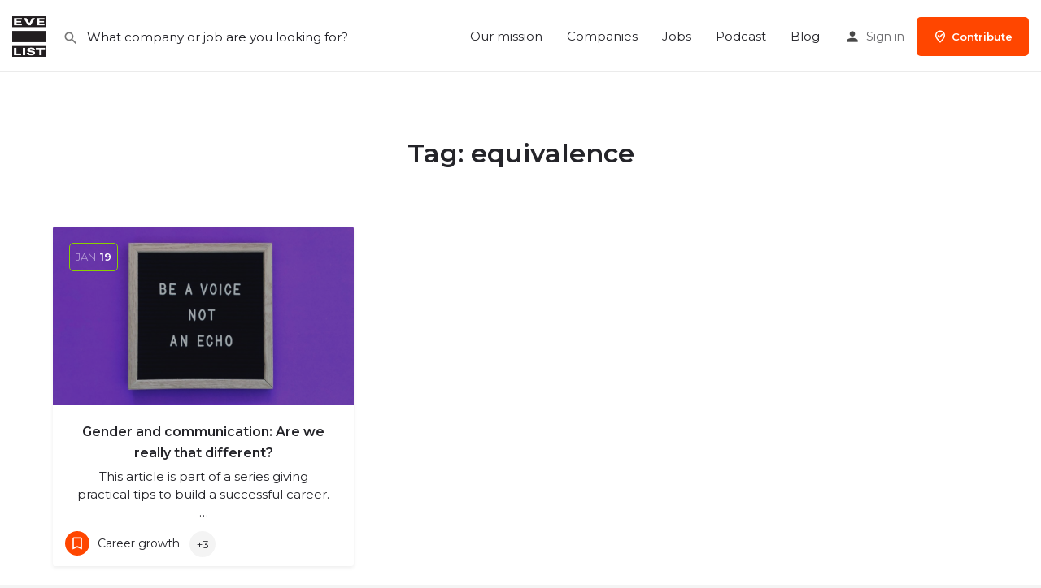

--- FILE ---
content_type: text/css
request_url: https://evelist.org/wp-content/uploads/elementor/css/post-3661.css?ver=1766438203
body_size: 81
content:
.elementor-kit-3661{--e-global-color-primary:#6EC1E4;--e-global-color-text:#7A7A7A;--e-global-color-accent:#FF4600;--e-global-color-2f4dfbf:#8AD000;--e-global-color-1d7d503f:#7C2E90;--e-global-color-4932ca6b:#FF4600;--e-global-color-750908ec:#0067C8;--e-global-color-582b2590:#000038;--e-global-color-49761f38:#E20C8C;--e-global-color-672fdd83:#FFD200;--e-global-color-24e1e88c:#ADA59D;--e-global-color-6fa4d8e0:#2D2D2D;--e-global-color-4f02ac82:#E6E6E6;--e-global-color-51f7273e:#E6E6E6;--e-global-color-5b8f91f3:#002AAE;--e-global-color-2a8ab176:#E0F459;--e-global-color-5bbc25d0:#595858;--e-global-color-1c6f80ae:#595858;--e-global-typography-primary-font-family:"Montserrat";--e-global-typography-primary-font-size:32px;--e-global-typography-primary-font-weight:600;--e-global-typography-secondary-font-weight:400;--e-global-typography-text-font-family:"Montserrat";--e-global-typography-text-font-size:20px;--e-global-typography-text-font-weight:400;font-family:"Montserrat", Sans-serif;font-size:15px;}.elementor-kit-3661 e-page-transition{background-color:#FFBC7D;}.elementor-kit-3661 a{font-family:"Montserrat", Sans-serif;font-size:15px;}.elementor-kit-3661 a:hover{font-family:"Montserrat", Sans-serif;font-size:15px;}.elementor-kit-3661 h1{font-family:"Montserrat", Sans-serif;font-size:36px;}.elementor-kit-3661 h2{font-family:"Montserrat", Sans-serif;font-size:27px;font-weight:bold;}.elementor-kit-3661 h3{font-family:"Montserrat", Sans-serif;font-size:23px;}.elementor-kit-3661 h4{font-family:"Montserrat", Sans-serif;font-size:14px;}.elementor-kit-3661 h5{font-size:105px;}.elementor-kit-3661 button,.elementor-kit-3661 input[type="button"],.elementor-kit-3661 input[type="submit"],.elementor-kit-3661 .elementor-button{font-family:"Montserrat", Sans-serif;font-size:14px;}.elementor-kit-3661 label{font-family:"Montserrat", Sans-serif;font-size:15px;}.elementor-kit-3661 input:not([type="button"]):not([type="submit"]),.elementor-kit-3661 textarea,.elementor-kit-3661 .elementor-field-textual{font-family:"Montserrat", Sans-serif;font-size:15px;}.elementor-section.elementor-section-boxed > .elementor-container{max-width:1140px;}.e-con{--container-max-width:1140px;}.elementor-widget:not(:last-child){margin-block-end:20px;}.elementor-element{--widgets-spacing:20px 20px;--widgets-spacing-row:20px;--widgets-spacing-column:20px;}{}h1.entry-title{display:var(--page-title-display);}@media(max-width:1024px){.elementor-kit-3661{font-size:15px;}.elementor-section.elementor-section-boxed > .elementor-container{max-width:1024px;}.e-con{--container-max-width:1024px;}}@media(max-width:767px){.elementor-kit-3661{font-size:15px;}.elementor-kit-3661 a{font-size:15px;}.elementor-kit-3661 a:hover{font-size:15px;}.elementor-kit-3661 h1{font-size:36px;}.elementor-kit-3661 h2{font-size:27px;}.elementor-kit-3661 h3{font-size:23px;}.elementor-section.elementor-section-boxed > .elementor-container{max-width:767px;}.e-con{--container-max-width:767px;}}

--- FILE ---
content_type: text/css
request_url: https://evelist.org/wp-content/themes/my-listing/assets/dist/frontend.css?ver=2.8
body_size: 67244
content:
@charset "UTF-8";.datepicker-wrapper{position:relative}.datepicker-wrapper .picker{position:absolute;border:none;opacity:0}.datepicker-wrapper .reset-value{position:absolute;bottom:7px;padding:8px;right:0;z-index:10;cursor:pointer;font-size:17px;-webkit-transition:all .25s;transition:all .25s}.datepicker-wrapper .reset-value.c-hide{right:-10px;opacity:0;visibility:hidden}.double-input>.datepicker-wrapper{width:calc(50% - 10px);float:left}.double-input>.datepicker-wrapper:first-of-type{margin-right:10px}.datepicker-form-group label{float:none!important}.featured-search .datepicker-wrapper .reset-value{padding:2px;background:var(--accent);color:#fff;border-radius:50%;font-size:16px;bottom:-9px;left:50%;right:auto;-webkit-transform:translateX(-50%);transform:translateX(-50%)}@media (-ms-high-contrast:active),(-ms-high-contrast:none){.datepicker-wrapper .picker{position:relative!important;opacity:1!important}.datepicker-wrapper .picker~.display-value{display:none}.datepicker-wrapper .picker~.c-show{display:none!important}}@media only screen and (max-width:320px){.double-input>.datepicker-wrapper{width:100%;margin-right:0}}.datepicker-wrapper.disabled{opacity:.4;pointer-events:none}.datepicker-wrapper .reset-value:before{content:"\e5cd"!important}#finderSearch .datepicker-wrapper input,.search-filters .datepicker-wrapper input{border:none!important;padding-top:45px;text-align:center}#finderSearch .datepicker-wrapper:before,.search-filters .datepicker-wrapper:before{content:"\f073";display:inline-block;font:normal normal normal 14px/1 Font Awesome\ 5 Free;font-size:inherit;text-rendering:auto;-webkit-font-smoothing:antialiased;-moz-osx-font-smoothing:grayscale;font-size:22px;position:absolute;width:100%;text-align:center;color:#242429;top:13px}#finderSearch .datepicker-wrapper.active:before,.search-filters .datepicker-wrapper.active:before{content:"\f274"}#finderSearch .datepicker-form-group,.search-filters .datepicker-form-group{padding-top:0!important;margin-bottom:5px}#finderSearch .datepicker-form-group>label,.search-filters .datepicker-form-group>label{position:static!important}#finderSearch .datepicker-wrapper,.search-filters .datepicker-wrapper{background:transparent;border-radius:2px;-webkit-transition:.2s ease;transition:.2s ease;margin-top:10px}#finderSearch .datepicker-wrapper:hover,.search-filters .datepicker-wrapper:hover{background:rgba(0,0,0,.03);cursor:pointer}#finderSearch .datepicker-wrapper input:hover,.search-filters .datepicker-wrapper input:hover{cursor:pointer}#finderSearch .datepicker-wrapper .reset-value,.search-filters .datepicker-wrapper .reset-value{bottom:auto;top:0;opacity:0}#finderSearch .datepicker-wrapper:hover .reset-value,.search-filters .datepicker-wrapper:hover .reset-value{opacity:1}.datepicker-wrapper .reset-value.c-hide{opacity:0!important}.daterangepicker .calendar-table td,.daterangepicker .calendar-table th{width:37px;font-size:14px}.finder-container~.daterangepicker{z-index:200}.finder-container.fc-type-2~.daterangepicker{z-index:502}.daterangepicker td,.daterangepicker th{font-weight:500;border-radius:2px;font-size:12px}.daterangepicker td.active,.daterangepicker td.active:hover{background:var(--accent)}.ranges .range_inputs button{display:block;margin-bottom:5px;width:100%}.daterangepicker .input-mini,.daterangepicker input{border:none;box-shadow:none;border-radius:0;border-bottom:1px solid rgba(0,0,0,.2);display:block;margin:0 0 5px;padding:14px 6px 14px 28px}.daterangepicker .input-mini.active{border:none;border-radius:0;border-bottom:1px solid var(--accent)}*{box-sizing:border-box}ol,ul{list-style-type:none;padding:0}p{font-size:14px;line-height:22px}a,p{color:#242429}a,a:active,a:focus,a:hover{text-decoration:none;outline:none}a:focus,a:hover{color:var(--accent)}a:hover{cursor:pointer}a[href*="tel:"]{color:#fff}b,strong{font-weight:600}body{background:#f4f4f4;color:#242429}:root{--accent:#0080d7}h1,h2,h3,h4,h5,h6{font-weight:500;color:#242429}.h1,.h2,.h3,.h4,.h5,.h6,h1,h2,h3,h4,h5,h6{line-height:1.25;font-weight:600}div,dl,input[type=reset],input[type=search],input[type=submit],li,select,textarea{border-radius:0}blockquote,blockquote *{margin:0 0 10px;border:none}blockquote p{font-size:14px;letter-spacing:3px;font-weight:600!important;text-transform:uppercase;color:#242429;text-align:center}blockquote p:before{content:"\e244";font-family:Material Icons;font-weight:400;font-size:50px;margin-bottom:10px;display:block;opacity:.1}.col-lg-1,.col-lg-2,.col-lg-3,.col-lg-4,.col-lg-5,.col-lg-6,.col-lg-7,.col-lg-8,.col-lg-9,.col-lg-10,.col-lg-11,.col-lg-12,.col-md-1,.col-md-2,.col-md-3,.col-md-4,.col-md-5,.col-md-6,.col-md-7,.col-md-8,.col-md-9,.col-md-10,.col-md-11,.col-md-12,.col-sm-1,.col-sm-2,.col-sm-3,.col-sm-4,.col-sm-5,.col-sm-6,.col-sm-7,.col-sm-8,.col-sm-9,.col-sm-10,.col-sm-11,.col-sm-12,.col-xs-1,.col-xs-2,.col-xs-3,.col-xs-4,.col-xs-5,.col-xs-6,.col-xs-7,.col-xs-8,.col-xs-9,.col-xs-10,.col-xs-11,.col-xs-12{padding-right:10px;padding-left:10px}[data-toggle=collapse]{cursor:pointer}table{color:#484848}.select2-container .select2-dropdown ul li:focus,button:focus{outline:none}.buttons{font-size:13px;padding:14px 40px;display:inline-block;-webkit-transition:all .2s ease;transition:all .2s ease;overflow:hidden;border-radius:5px;line-height:16px;font-weight:600}.buttons i{font-size:18px;margin-right:5px;float:left;top:-2px}.button-animated,.buttons i{position:relative}.button-animated i{position:absolute;right:15px;top:11px;-webkit-transition:all .3s ease-in-out;transition:all .3s ease-in-out;font-size:22px;opacity:0}.button-animated:hover i{opacity:1;right:5px;color:#fff}.buttons:focus{outline:none}.button-outlined{color:#fff;border:2px solid hsla(0,0%,100%,.5)}.button-outlined:visited,.button-outlined:visited:hover{color:#fff}.button-1{color:var(--accent);border:none;background:#fff}.button-1:hover{color:#fff;background:var(--accent)}.button-1:visited{color:var(--accent)}.button-1:visited:hover,.button-2{color:#fff;background:var(--accent)}.button-2{border:none}.button-2:hover{color:#fff;opacity:.9}.button-2:visited{color:#fff}.button-2:visited:hover{color:#fff;opacity:.9}.button-2:focus{color:#fff}.button-3{color:var(--accent);border:2px solid var(--accent);background:transparent;border-radius:3px}.button-3:hover{background:var(--accent);color:#fff}.button-3:visited{color:var(--accent)}.button-3:visited:hover,.button-4{color:#fff}.button-4{border:1px solid hsla(0,0%,100%,.5);background:transparent}.button-4:hover{color:#fff;border:1px solid hsla(0,0%,100%,.8)}.button-4:visited,a.button-4:focus{color:#fff!important}.button-4:visited:hover{color:#fff}.button-5,.button-5:visited{color:var(--accent);border:none;background:rgba(0,0,0,.03);color:#242429;border-radius:5px;padding:12px 30px}.button-5:hover,.button-5:visited:hover{color:#242429;background:rgba(0,0,0,.05)}.button-6{color:#fff;border:none;background:#242429}.button-6:hover{color:#fff;background:var(--accent)}.button-6:visited{background:#242429}.button-6:visited:hover{color:#fff;background:var(--accent)}.buttons.full-width{width:100%;text-align:center;padding-right:0;padding-left:0}.buttons.small{padding:8px 28px}.buttons.medium{padding:15px 18px;line-height:17px;font-size:12px;font-weight:500}.buttons.medium i{top:-1px}.buttons.icon-only{text-align:center}.buttons.icon-only i{margin-right:0;float:none;top:0}.close-button i{margin-right:0}.center-flex{display:-webkit-box;display:flex;-webkit-box-pack:center;justify-content:center;-webkit-box-align:center;align-items:center}.pagination{width:100%!important}.pagination .buttons{padding:8px 13px;border:1px solid;border-color:#d0d1d5;font-size:12px;background-color:transparent;color:#484848;margin-top:0;border-radius:2px}.pagination .buttons:hover{color:#fff;border-color:var(--accent);background:var(--accent)}.pagination .buttons.active,.pagination .buttons.active:hover{border-color:#e5e5e5;background:#e5e5e5}.pagination .buttons.active:hover{color:#484848}.button-3,.button-3.medium,.button-4,.button-4.medium{padding-top:13px;padding-bottom:13px}.button-3.small,.button-4.small{padding-top:6px;padding-bottom:6px}.header{position:absolute;z-index:500;width:100%;top:0;height:89px}.header .header-center,.header .header-left,.header .header-right{display:-webkit-box;display:flex;-webkit-box-align:center;align-items:center}.header .header-center{-webkit-box-flex:1;flex:1}.header.header-menu-right .header-center{-webkit-box-pack:end;justify-content:flex-end;margin-right:15px}.header.header-menu-left .header-center{-webkit-box-pack:start;justify-content:flex-start;margin-left:15px}.header-left #c27-header-search-form{margin-left:15px}.header-menu-left .i-nav>ul,.header-menu-right .i-nav>ul{display:-webkit-box;display:flex;flex-wrap:nowrap;-webkit-box-pack:end;justify-content:flex-end;margin:0;height:50px}.header-menu-left .i-nav>ul{-webkit-box-pack:start;justify-content:flex-start}.header .header-skin{position:absolute;height:100%;width:100%;top:0;left:0}.header .header-container{height:100%}.header .header-container .header-top .logo a img{margin-top:0}.header.header-style-alternate:not(.header-scroll){height:132px!important}.header.header-style-alternate:not(.header-scroll) .header-container .header-top .logo a img{max-height:132px}.header.header-style-alternate.header-scroll{padding:0 35px}.header.header-light-skin:not(.header-scroll) .header-skin{background:#fff;border-bottom:1px solid #ebebeb}.header.header-scroll.header-scroll-light-skin .header-skin{border-bottom:1px solid #ebebeb}.header.header-static{position:absolute!important}.header-top{display:-webkit-box;display:flex;position:absolute;left:0;width:100%}.header .logo img{height:38px;width:auto;margin-right:5px}.header .logo{float:left}.header-right .header-button a.buttons{font-size:13px}.header-right .header-button a.buttons i{float:none;position:static}.header-button a{padding:15px 20px;display:-webkit-box;display:flex;-webkit-box-align:center;align-items:center;white-space:nowrap}.sm-icon{padding-right:5px;font-size:20px;width:auto;position:relative;top:-2px}.header.header-scroll{position:fixed!important;height:89px;z-index:1000}.header.header-scroll.header-scroll-hide{-webkit-transform:translateY(-100%);transform:translateY(-100%)}.c27-main-header{-webkit-transition:-webkit-transform .3s ease!important;transition:-webkit-transform .3s ease!important;transition:transform .3s ease!important;transition:transform .3s ease, -webkit-transform .3s ease!important;-webkit-transform:translateZ(0);will-change:transform}.header.header-style-alternate{-webkit-transition:height .5s ease,-webkit-transform .3s ease!important;transition:height .5s ease,-webkit-transform .3s ease!important;transition:transform .3s ease,height .5s ease!important;transition:transform .3s ease,height .5s ease,-webkit-transform .3s ease!important}.header.header-scroll.header-scroll-active{-webkit-transform:translateY(0);transform:translateY(0)}.header-skin{-webkit-transition:.2s ease;transition:.2s ease;-webkit-transform:translateZ(0);will-change:auto}.header.header-scroll.header-scroll-dark-skin .header-skin{background:rgba(25,28,31,.96)}.header.header-light-skin:not(.header-scroll) .header-skin,.header.header-scroll.header-scroll-light-skin .header-skin{background:#fff}.header-light-skin:not(.header-scroll) .user-area .user-profile-name,.header-light-skin:not(.header-scroll) .user-area a[data-toggle=modal],.header.header-scroll.header-scroll-light-skin .user-area .user-profile-name,.header.header-scroll.header-scroll-light-skin .user-area a[data-toggle=modal]{color:#242429}.header-light-skin:not(.header-scroll) .user-area .user-profile-name i,.header.header-scroll.header-scroll-light-skin .user-area .user-profile-name i{color:rgba(0,0,0,.3)}.header.header-light-skin:not(.header-scroll) .user-area>a,.header.header-light-skin:not(.header-scroll) .user-area>span,.header.header-scroll.header-scroll-light-skin .user-area>a,.header.header-scroll.header-scroll-light-skin .user-area>span{color:#484848}.header.header-scroll.header-scroll-light-skin .header-skin{background:#fff}.i-nav ul{margin-left:0;margin-top:10px;list-style:none}.i-nav ul li{float:left;display:block;font-size:14px}.i-nav>ul>li{display:-webkit-box;display:flex;-webkit-box-align:center;align-items:center;margin-left:15px;margin-right:15px}.i-nav li a{color:#fff;text-decoration:none;-webkit-transition:opacity .2s ease-in-out;transition:opacity .2s ease-in-out;-webkit-backface-visibility:hidden}header.cts-medium-font .main-nav>li>a{font-size:15px;position:relative;top:-1px}header.cts-large-font .main-nav>li>a{font-size:16px;position:relative;top:-2px}header.cts-font-weight-bold .main-nav>li>a{font-weight:600}.profile-header .profile-menu.cts-medium-font ul li a{font-size:15px}.profile-header .profile-menu.cts-large-font ul li a{font-size:16px}.profile-header.profile-header-fixed .profile-menu.cts-medium-font ul li a{font-size:14px;padding-top:26px}.profile-header.profile-header-fixed .profile-menu.cts-large-font ul li a{font-size:15px;padding-top:25px}.profile-header .profile-menu.cts-font-weight-bold ul li a{font-weight:600}.cts-content-medium-font .element.plain-text-content .pf-body p{font-size:14px}.cts-content-large-font .element.plain-text-content .pf-body p{font-size:15px}.cts-medium-font .title-style-1 h5{font-size:14px;margin-top:-1px}.cts-large-font .title-style-1 h5{font-size:15px}.cts-font-weight-bold .title-style-1 h5{font-weight:600!important}.main-nav>li>a{opacity:1;white-space:nowrap}.main-nav li:hover .submenu-toggle{opacity:1}.mob-sign-in{display:none}.i-nav li a.active,.i-nav li a:hover{color:#fff;opacity:1}.header .user-area{font-size:13px;text-align:right;color:#fff;margin-right:30px;white-space:nowrap;display:-webkit-box;display:flex;-webkit-box-align:center;align-items:center;height:50px}.header .user-area>a{text-decoration:none;color:#fff;opacity:.7;-webkit-transition:opacity .2s ease-in-out;transition:opacity .2s ease-in-out;line-height:24px;font-size:14px}.mobile-menu,.mobile-nav-head{display:none}.header .user-area>i.user-area-icon{font-size:20px;float:left;position:relative;padding-right:7px}.header-scroll.header-scroll-light-skin .user-area>span,.header.header-dark-skin.header-scroll-light-skin.header-scroll .user-area>i.user-area-icon,.header.header-light-skin .user-area>i.user-area-icon,.header.header-light-skin .user-area span,.header.header-scroll-light-skin .user-area>i.user-area-icon{color:#484848}.header-scroll.header-scroll-dark-skin .user-area>span,.header.header-dark-skin .user-area>i.user-area-icon,.header.header-scroll.header-scroll-dark-skin .user-area>i.user-area-icon{color:#fff}.header .user-area span{opacity:.7}.header .user-area>a:hover{opacity:1}.avatar{width:32px;height:32px;border-radius:50%;overflow:hidden}.user-area div.avatar{margin-right:10px;height:26px;width:26px}.avatar img{max-width:100%}.user-area .user-profile-name{opacity:1;color:#fff;text-decoration:none;-webkit-transition:opacity .2s ease-in-out;transition:opacity .2s ease-in-out;line-height:24px;display:block;font-size:14px;display:-webkit-box;display:flex;-webkit-box-align:center;align-items:center;padding-bottom:15px;padding-top:15px;font-weight:400}.listing-no-logo .profile-name{padding-left:0}.profile-header-fixed .profile-name.no-tagline{padding-top:0}.user-area .user-profile-name:hover{opacity:1}.profile-name.no-tagline .listing-rating{margin-bottom:5px}.user-profile-dropdown{position:relative}.header.header-menu-center .i-nav{position:relative!important;float:none!important;display:table;margin:auto}.i-dropdown{background:#fff;position:absolute;right:0!important;top:30px;width:215px;padding-top:5px;padding-bottom:5px;opacity:1;box-shadow:0 1px 4px #00000042;border-top:none;z-index:199;border-radius:0}.dropdown-menu{border:1px solid #ebebeb;border-top:none;box-shadow:none}ul.dropdown-menu{display:block;float:none;left:auto;min-width:auto;-webkit-transition:all .2s ease;transition:all .2s ease;top:40px;opacity:0;visibility:hidden}.open>ul.dropdown-menu{opacity:1!important;-webkit-transition:all .2s;transition:all .2s;top:40px;visibility:visible}.dropup .i-dropdown{top:-173px;opacity:1!important}.dropup.open .i-dropdown{top:-143px}ul.dropdown-menu>li>a:focus,ul.dropdown-menu>li>a:hover{background:#fff}.i-dropdown li{margin-right:0!important;-webkit-transition:all .2s;transition:all .2s}.i-dropdown li a{color:#242429;font-size:14px;text-transform:capitalize;padding-top:13px;padding-bottom:13px;padding-left:0;font-weight:400;margin-left:20px;margin-right:20px;display:block;border-bottom:1px solid #ebebeb;text-align:left;position:relative;-webkit-transition:padding .2s ease-in-out;transition:padding .2s ease-in-out}.i-dropdown>li:last-child>a{border-bottom:none}.i-dropdown li a:hover{padding-left:5px;color:#242429}.user-profile-dropdown .i-dropdown li a i{font-size:16px!important;top:3px!important;position:relative;padding-right:5px}.signin-area>span{margin-left:4px;margin-right:4px;font-size:14px}.user-profile-dropdown .i-dropdown li:last-child a{color:var(--accent)}.profile-cover{position:relative;height:480px;z-index:12}.profile-cover~.tab-content{position:relative;z-index:10}.profile-cover-content{position:absolute;bottom:20px;width:100%;text-align:right;z-index:10}.inside-rating{padding:12px 13px;left:0;margin-right:0;position:static;line-height:23px;float:none;border-radius:2px}.cover-details{position:relative;top:-20px;margin-right:15px}.cover-details ul li{display:inline-block;font-size:12px;padding-right:10px;color:#fff}.cover-details ul li i{float:left}.button-outlined:hover{color:#fff;border:2px solid hsla(0,0%,100%,.8)}.inside-date{display:-webkit-box;display:flex}.inside-date span.e-day{font-size:20px;line-height:20px}.inside-date span.e-month{opacity:.9;text-transform:uppercase}.lf-head span.e-month{font-size:11px;line-height:6px;margin-bottom:0}.inside-price{float:none;padding:16px 15px;left:0;margin-right:0;position:static;display:inline-block;font-weight:400;line-height:16px;font-size:16px}.rent-price.inside-rent-price{padding:13px;margin-right:0;display:-webkit-box;display:flex;line-height:23px;-webkit-box-align:center;align-items:center}.rent-price.inside-rent-price .value{font-weight:600}.profile-cover-no-bg.profile-cover{background:#fff;height:auto}.profile-cover-no-bg .overlay{display:none}.profile-cover-no-bg .profile-cover-content{background:#fff;position:relative;bottom:-50px}.profile-cover.profile-cover-no-img{height:350px;background:#202125}.profile-cover.profile-cover-no-img .overlay{display:none}.bookmark.bookmarked{background:#fff;color:var(--accent)}.bookmark.bookmarked:focus,.bookmark.bookmarked:visited,a.bookmark.bookmarked:focus{color:var(--accent)}.ld-info ul li>a:focus{color:#484848}.ld-info ul li>a:hover{color:var(--accent)}input,textarea{width:100%;display:block;border:none;resize:none;line-height:18px;background-color:transparent;padding:14px 0;color:#242429;outline:none;font-size:14px;border-bottom:1.5px solid rgba(0,0,0,.2);-webkit-transition:padding .25s ease-in-out;transition:padding .25s ease-in-out}::-webkit-input-placeholder{color:#1d1d23}::-moz-placeholder{color:#1d1d23;opacity:1}:-ms-input-placeholder{color:#1d1d23}:-moz-placeholder{color:#1d1d23;opacity:1}input:focus,textarea:focus{border-color:var(--accent);-webkit-backface-visibility:hidden;backface-visibility:hidden}input[type=checkbox],input[type=radio]{width:auto}input[type=checkbox]:focus,input[type=radio]:focus{border-color:transparent;box-shadow:none}label{color:#242429;font-size:14px;font-weight:400;margin-bottom:-4px;text-align:left}label span.required{color:red}input.upload-file{width:.1px;height:.1px;opacity:0;overflow:hidden;position:absolute;z-index:-1}label.upload-file-custom{cursor:pointer;float:none;display:inline-block;border:1px solid #000}.dark-forms input,.dark-forms textarea{border:none;background:transparent;padding:16px 0;color:#fff;outline:none;font-size:12px;border-bottom:2px solid hsla(0,0%,100%,.3);-webkit-transition:all .25s ease-in-out;transition:all .25s ease-in-out}.dark-forms ::-webkit-input-placeholder{color:#fff}.dark-forms ::-moz-placeholder{color:#fff;opacity:1}.dark-forms :-ms-input-placeholder{color:#fff}.dark-forms :-moz-placeholder{color:#fff;opacity:1}.dark-forms input:focus,.dark-forms input:hover,.dark-forms textarea:focus,.dark-forms textarea:hover{outline:none;border-bottom:2px solid hsla(0,0%,100%,.7);padding-left:10px}.dark-forms select{background-color:transparent;padding:13px;-webkit-appearance:none;-moz-appearance:none;text-indent:999px;border:1px solid hsla(0,0%,100%,.5);outline:none}.dark-forms select:focus{outline:none}.dark-forms select:hover{border:2px solid hsla(0,0%,100%,.8)}.dark-forms select:before{content:"\e5db";color:#fff;position:absolute}.dark-forms label{color:hsla(0,0%,100%,.5);font-size:12px;font-weight:300;float:left;margin-bottom:-4px}.form-info{margin-top:15px;margin-bottom:15px;display:block;width:100%;overflow:hidden}.forgot-password{margin-top:50px}.forgot-password a i,.modal-content form.sign-in-form a.c27-open-modal i{font-size:18px;display:inline-block;color:#c7cdcf;position:relative;top:4px;margin-right:10px}.md-checkbox label{float:none!important}.form-info .md-checkbox{float:left;margin:0}.md-checkbox input[type=checkbox]:checked+label,.md-checkbox input[type=radio]:checked+label{font-weight:600!important}.form-info .forgot-password{text-align:right}.form-info a{text-decoration:none;font-size:14px}.sign-in-box .md-checkbox{height:auto;overflow:auto}.sign-in-box .md-checkbox label{white-space:inherit;line-height:20px;font-size:14px}.featured-search{width:100%}.featured-search form{display:-webkit-box;display:flex;flex-wrap:wrap}.featured-search>form{display:inline-block;padding:20px 25px 6px}.featured-search .form-group{width:calc(25% - 12px);margin-right:15px;margin-bottom:20px;height:60px}.featured-search .form-group input{height:100%}.featured-search .form-group:nth-child(4n){margin-right:0}.featured-search .dropdown-filter>.select2-container,.featured-search .form-group .select-wrapper.term-select,.featured-search .related-listing-filter>.select2-container{position:absolute;bottom:0;width:100%;left:0}.featured-search .filter-count-2 .form-group:nth-child(2n){margin-right:0!important}.featured-search.tall .fs-tabs .tab-content .form-group:last-child{height:auto}.featured-search .form-group .select2-container,.featured-search .form-group input{width:100%!important}.featured-search .proximity-filter{padding-top:23px!important}.featured-search .buttons.search{margin-top:10px;width:100%;font-weight:600}.featured-search .buttons.search i{vertical-align:middle;float:none;top:0}.text-gradient{display:inline-block;background:-webkit-gradient(linear,right top, left top,color-stop(0, #7dd2c7),to(#f04786));background:linear-gradient(270deg,#7dd2c7 0,#f04786);-webkit-background-clip:text!important;-webkit-text-fill-color:transparent}.gradient1{color:var(--accent);background:-webkit-gradient(linear,right top, left top,color-stop(0, #7dd2c7),to(#f04786));background:linear-gradient(270deg,#7dd2c7 0,#f04786)}.gradient2{color:#00af9c;background:-webkit-gradient(linear,right top, left top,color-stop(0, #71d68b),to(#00af9c));background:linear-gradient(270deg,#71d68b 0,#00af9c)}.gradient3{color:#ff5f6d;background:-webkit-gradient(linear,right top, left top,color-stop(0, #ff5f6d),to(#ffc371));background:linear-gradient(270deg,#ff5f6d 0,#ffc371)}.gradient4{color:#eecda3;background:-webkit-gradient(linear,right top, left top,color-stop(0, #eecda3),to(#ef629f));background:linear-gradient(270deg,#eecda3 0,#ef629f)}.gradient5{color:#114357;background:-webkit-gradient(linear,right top, left top,color-stop(0, #114357),to(#f29492));background:linear-gradient(270deg,#114357 0,#f29492)}.gradient6{color:#52edc7;background:-webkit-gradient(linear,right top, left top,color-stop(0, #52edc7),to(#f29492));background:linear-gradient(270deg,#52edc7 0,#f29492)}.gradient7{color:#c644fc;background:-webkit-gradient(linear,right top, left top,color-stop(0, #c644fc),to(#5856d6));background:linear-gradient(270deg,#c644fc 0,#5856d6)}.overlay{-webkit-backface-visibility:hidden;position:absolute;width:100%;height:100%;opacity:.4;background-color:#242429;-webkit-transition:opacity .3s ease-in-out;transition:opacity .3s ease-in-out}.i-section{padding-top:60px;padding-bottom:60px;border-bottom:1px solid #ebebeb}.listing-feed-2{overflow:hidden}.section-title{margin-bottom:40px;text-align:center;padding-left:15px;padding-right:15px}.section-title h2{font-size:26px;color:#242429;margin-bottom:10px;margin-top:0}.section-title p{font-size:14px;margin-bottom:5px;font-weight:500}.featured-section{position:relative;background:transparent;color:#fff;background-size:cover;background-position:50% 50%}.featured-section.align-section-center{text-align:center}.featured-section h1{font-size:56px}.featured-section h2{font-size:50px}.featured-section h3{font-size:40px}.featured-section h4{font-size:30px}.featured-section h5{font-size:20px}.featured-section h6{font-size:16px}.featured-section p{font-size:16px;margin-top:0;margin-bottom:29px;color:#fff}.featured-section .featured-caption{position:relative;top:50%;-webkit-transform:translateY(-50%);transform:translateY(-50%);height:auto;width:100%;z-index:10}.fc-description.fc-center{text-align:center}.featured-search.tall>form{padding:30px}.add-box-shadow{box-shadow:0 5px 93px rgba(0,0,0,.25)}.featured-search.wide .fs-tabs .tab-content{padding-bottom:10px;padding-top:15px;border-radius:5px;border-top-left-radius:0}.transparent .featured-search.wide .fs-tabs .tab-content{border-top-left-radius:3px}.transparent .featured-search .fs-tabs .tab-content{border:none}.featured-search.tall .form-group{float:none;margin-right:0;margin-left:0;width:100%}.featured-search.tall .fs-tabs .tab-content{padding-bottom:0}.featured-search.tall .form-group label{margin-bottom:-8px}.featured-search .fs-tabs .tab-content .form-group label{float:left;width:100%}.transparent .featured-search.wide .fs-tabs .tab-content{padding-bottom:0;padding-top:15px}.transparent .fs-tabs .nav-tabs>li:first-child>a{padding-left:0!important}.transparent .fs-tabs .nav-tabs>li.active>a,.transparent .fs-tabs .nav-tabs>li.active>a:focus,.transparent .fs-tabs .nav-tabs>li.active>a:hover{background-color:transparent!important;border:none!important;opacity:1}.transparent .fs-tabs .nav-tabs>li>a:hover{background-color:transparent;opacity:1}.transparent .fs-tabs .nav-tabs>li>a{font-size:15px;opacity:.6;-webkit-transition:.2s;transition:.2s;border:none!important;background:transparent!important;display:-webkit-box;display:flex;-webkit-box-align:center;align-items:center}.transparent .fs-tabs ul li a i{font-size:24px;padding-left:0}.featured-map{height:750px!important}.featured-map #map{position:absolute;top:0}.featured-map .featured-caption{pointer-events:none;position:absolute!important;bottom:100px!important;top:auto!important;-webkit-transform:translateY(0);transform:translateY(0);z-index:100}.featured-map .featured-caption .text-center>div,.featured-map .featured-caption .text-left>div,.featured-map .featured-caption .text-right>div{pointer-events:all}.explore-head-search>i{font-size:22px;width:22px;color:#484848;position:absolute;left:0;top:50%;-webkit-transform:translateY(-55%);transform:translateY(-55%)}.explore-head-search.ehs-location>input{-webkit-box-ordinal-group:3;order:2;overflow:hidden;text-overflow:ellipsis}.explore-head-search.ehs-location>i.geocode-location{-webkit-box-ordinal-group:2;order:1}.explore-head-search{display:-webkit-box;display:flex;-webkit-box-align:center;align-items:center;-webkit-box-flex:0;flex:0 0 75%;max-width:400px}.mobile-explore-head-top{position:relative;box-shadow:0 1px 4px #00000012;background:#fff;display:-webkit-box;display:flex;flex-wrap:nowrap;padding:0 20px}.explore-head-search{position:relative}.explore-head-search .select2-container--default .select2-selection--single .select2-selection__rendered,.explore-head-search input{padding-left:30px!important;height:60px;border-bottom-color:transparent}.explore-head-search .select2-container--default .select2-selection--single .select2-selection__arrow:before{display:none}span.mobile-rslt-nr{height:24px;width:24px;background:#f4f4f4;border-radius:50%;display:-webkit-box;display:flex;-webkit-box-align:center;align-items:center;-webkit-box-pack:center;justify-content:center;font-size:12px;font-weight:600;margin-left:7px;line-height:0}.explore-head-search input:focus{-webkit-backface-visibility:inherit;backface-visibility:inherit}.explore-head-top-filters{position:absolute;right:20px;top:0;-webkit-box-flex:0;flex:0 0 25%}.explore-head-top-filters,.explore-head-top-filters a{background:#fff;height:100%;display:-webkit-box;display:flex;-webkit-box-align:center;align-items:center}.explore-head-top-filters a{font-weight:600;padding-left:10px}.explore-head-top-filters a:hover{color:#242429}.explore-head-top-filters a i{padding-left:7px;color:var(--accent);font-size:22px}.explore-section-map{height:100vh;position:relative}.explore-section-map .finder-search{height:100%;padding-bottom:20px}.explore-section-map .finder-map{height:100%!important;width:77%}.explore-search .tab-content{border:1px solid rgba(0,0,0,.15);box-shadow:0 1px 1px rgba(0,0,0,.1)}.header-container .container>div>form{margin-bottom:0}.header-search{position:relative;margin-right:20px;width:300px;float:left;z-index:100}.header-search>input{width:100%;padding-left:30px;border-bottom:none;font-weight:400;padding-top:18px;position:relative;z-index:5;color:#1d1d23;font-size:14px}.header-search input:focus,.header-search input:hover{padding-left:30px;border-bottom:none;box-shadow:none}.header-fixed{position:fixed}.header-search>i{position:absolute;left:0;top:18px;color:#fff;font-size:20px;z-index:5;-webkit-transition:all .2s ease;transition:all .2s ease}.fs4-categories{margin-top:40px}.mob-sign-in i{font-size:22px}.header-light-skin .mob-sign-in i,.header-scroll.header-scroll-light-skin .mob-sign-in i{color:#484848}.header-dark-skin .mob-sign-in i,.header-dark-skin:not(.header-scroll) .mob-sign-in i,.header-scroll.header-scroll-dark-skin .mob-sign-in i{color:#fff}.mob-sign-in{float:right;display:-webkit-box;display:flex;-webkit-box-align:center;align-items:center}.profile-header{height:60px;background-color:#fff;position:relative;box-shadow:0 3px 3px #00000008}.profile-header .profile-name{margin-left:140px;-webkit-transition:all .15s ease-in-out;transition:all .15s ease-in-out;overflow:hidden;float:left;white-space:nowrap}.listing-no-logo .profile-header .profile-name{margin-left:0}.profile-header .profile-menu{position:relative;white-space:nowrap;width:100%;z-index:11}.profile-header .profile-menu ul{margin-bottom:0;display:-webkit-box;display:flex;-webkit-box-align:center;align-items:center;white-space:nowrap;position:static!important;overflow-x:auto;-webkit-overflow-scrolling:touch}.profile-header .profile-menu ul:after,.profile-header .profile-menu ul:before{content:"";margin:auto}.profile-header .profile-menu ul li a{font-size:14px;padding:0 50px;position:relative;-webkit-transition:opacity .15s ease-in-out;transition:opacity .15s ease-in-out;display:-webkit-box;display:flex;-webkit-box-align:center;align-items:center;color:#242429;height:60px;font-weight:600}.profile-header .profile-menu ul li a:after{content:"";height:2px;width:0;position:absolute;bottom:0;-webkit-transition:width .3s ease;transition:width .3s ease;left:0;background:var(--accent)}.profile-header .profile-menu ul li.active a:after,.profile-header .profile-menu ul li a:hover:after{width:100%}.profile-header .profile-menu ul li:last-of-type a:before{display:none}.profile-menu #border-bottom{position:absolute;display:none;border-bottom:2px solid var(--accent);height:1px;-webkit-transition:width .3s,left .3s;transition:width .3s,left .3s}.profile-header .profile-menu{top:1px!important}.profile-header .profile-menu ul li.active a{border-bottom:none!important}.items-counter{display:inline-block;width:auto;min-width:18px;height:18px;border:1px solid #bac1c1;border-radius:50px;margin-left:6px;text-align:center;font-size:11px;padding:1px 5px 0;color:#484848}.profile-header .profile-menu ul li a:hover{opacity:1}.profile-header-fixed{position:fixed;top:88px;width:100%;z-index:99;box-shadow:0 0 25px 0 rgba(0,0,0,.1);height:75px}.profile-header-fixed~.tab-content{padding-top:85px}.job_listing_preview .profile-header-fixed~.tab-content{padding-top:0}.profile-header-fixed .profile-avatar{width:60px;height:60px;position:absolute;top:6px}.profile-header-fixed .profile-name{margin-left:75px}.profile-header-fixed .profile-name h2{display:none}.profile-header-fixed .profile-name h1{font-size:16px;margin-top:27px}.profile-header-fixed .profile-menu ul li a{padding:28px 15px}.listing-cat{height:300px;position:relative;margin-bottom:20px;border-radius:5px;overflow:hidden;-webkit-transition:-webkit-transform .3s ease-in-out;transition:-webkit-transform .3s ease-in-out;transition:transform .3s ease-in-out;transition:transform .3s ease-in-out, -webkit-transform .3s ease-in-out;-webkit-backface-visibility:hidden}.listing-cat:hover .lc-background{-webkit-transform:scale(1.05);transform:scale(1.05)}.lc-background{height:100%;width:100%;background-size:cover;background-position:50%;-webkit-transition:all .2s ease-in-out;transition:all .2s ease-in-out;-webkit-backface-visibility:hidden}.listing-cat>a{display:block;width:100%;height:100%}.listing-cat .lc-info{color:#fff;position:absolute;bottom:30px;z-index:4;width:100%;left:0;padding:0 30px;text-align:center}.lc-info h4{font-weight:400;color:#fff;font-size:16px}.lc-info h6{margin-bottom:0;font-weight:500;color:#fff;opacity:.7}.lc-icon{position:absolute;top:50%;left:0;z-index:5;border-radius:50%;display:block;width:100%;text-align:center;-webkit-transform:translateY(-100%);transform:translateY(-100%)}.lc-icon i{font-size:50px;color:#fff}.listing-cat .overlay{z-index:3;opacity:.3;-webkit-backface-visibility:hidden}.listing-cat a:hover .overlay{opacity:.95}.ac-category{position:relative;-webkit-perspective:1000px;perspective:1000px;float:left;margin-bottom:20px;height:120px}.col-lg-4.ac-category{height:150px}.col-lg-6.ac-category{height:180px}.ac-front-side .category-name{position:relative;top:10px;color:#242429;font-size:14px;float:none;text-align:center;-webkit-font-smoothing:antialiased}.ac-front-side .cat-icon i{font-size:26px}.ac-front-side .cat-icon{margin-top:0;display:block;float:none;margin:auto;border:none;width:40px;height:40px;display:-webkit-box;display:flex;-webkit-box-align:center;align-items:center;-webkit-box-pack:center;justify-content:center;padding-top:0}.cat-card{width:100%;height:100%;-webkit-transform-style:preserve-3d;transform-style:preserve-3d;-webkit-transition:all 1s linear;transition:all 1s linear}.cat-card:hover .ac-front-side{-webkit-transform:rotateX(180deg);transform:rotateX(180deg);z-index:1}.cat-card:hover .ac-back-side{-webkit-transform:rotateX(0deg);transform:rotateX(0deg);z-index:2}.face{position:absolute;width:100%;height:100%;-webkit-backface-visibility:hidden;backface-visibility:hidden;-webkit-transform-style:preserve-3d;transform-style:preserve-3d;-webkit-transition:.35s;transition:.35s}.cat-card .face{display:-webkit-box!important;display:flex!important;-webkit-box-pack:center;justify-content:center;-webkit-box-align:center;align-items:center}.face.ac-front-side{background:#fff;-webkit-transform:rotateX(0deg);transform:rotateX(0deg);border-radius:5px;box-shadow:0 1px 4px #00000012;z-index:2}.ac-front-side:after{right:0}.ac-front-side:before{left:0}.face.ac-back-side{display:block;box-sizing:border-box;text-align:left;background-color:#000;-webkit-transform:rotateX(-180deg);transform:rotateX(-180deg);border-radius:5px;color:#fff;text-align:center;z-index:1}.face.ac-back-side p{color:#fff;height:24px;margin-bottom:0;font-size:14px}.hovering-c{position:relative;transform:translateZ(50px) scale(.95);-webkit-transform:translateZ(50px) scale(.95);-ms-transform:translateZ(50px) scale(.95);padding:12px 15px;text-align:center}.open-now,.sl-zindex{z-index:10!important}.open-now .pf-body{padding-top:0!important;clear:both}.open-now .pf-body .extra-details{margin-bottom:0}.element .pf-body iframe{width:100%}.lf-item{height:230px;position:relative;overflow:hidden}.lf-item-container{margin-bottom:20px;-webkit-transform:translateZ(0);box-shadow:0 1px 4px #00000012}.lf-item>a{display:block;width:100%;height:100%;color:#fff;-webkit-transition:all .3s ease-in-out;transition:all .3s ease-in-out}@supports (-ms-ime-align:auto){.single-listing .profile-cover{overflow:hidden}.lf-item-container .lf-item>a{-webkit-transition:none;transition:none}.material-spinner .circular{-webkit-animation-duration:1.2s!important;animation-duration:1.2s!important}.material-spinner .path{stroke-dasharray:65,200!important;-webkit-animation:none!important;animation:none!important}.select2-container{z-index:999}#ml-messages-modal.in~.select2-container{z-index:1051}}@media (-ms-high-contrast:active),(-ms-high-contrast:none){.material-spinner .circular{-webkit-animation-duration:1.2s!important;animation-duration:1.2s!important}.material-spinner .path{stroke-dasharray:65,200!important;-webkit-animation:none!important;animation:none!important}.results-view .grid-item{position:relative!important;top:auto!important;left:auto!important;-webkit-transform:none!important;transform:none!important}#c27-single-listing .element .pf-body .listing-details li{padding-bottom:10px!important}#c27-single-listing .featured-section{overflow:hidden}.modal.modal-27 .modal-dialog,.modal.quick-view-modal>.container{position:absolute;left:50%;top:50%;-webkit-transform:translate(-50%,-50%);transform:translate(-50%,-50%)}.select2-container .select2-selection--multiple .select2-search--inline .select2-search__field{min-height:38px}}@media screen and (min-width:-100px) and (-webkit-min-device-pixel-ratio:0){.material-spinner .circular{-webkit-animation-duration:1.2s!important;animation-duration:1.2s!important}.material-spinner .path{stroke-dasharray:65,200!important;-webkit-animation:none!important;animation:none!important}}.lf-item .overlay{z-index:3;opacity:.5;-webkit-backface-visibility:hidden;backface-visibility:hidden}.lf-item>a:hover .overlay{opacity:.7!important}.lf-background{background-position:50%;height:100%;width:100%;background-size:cover;-webkit-transition:all .2s ease;transition:all .2s ease;-webkit-backface-visibility:hidden;-webkit-transform:translateZ(0)}.owl-carousel .lf-background{height:255px}.lf-item-info{position:absolute;z-index:5;bottom:15px;left:20px;color:#fff;right:15px;overflow:hidden}.lf-item-info>h4{font-weight:600;font-size:14px;color:#fff;margin-top:0;margin-bottom:5px}.lf-item-rating{position:absolute;top:20px;left:20px;z-index:4;color:#fff;background:rgba(0,0,0,.5);padding:4px 10px;padding-top:6px;font-weight:400;width:57px}.lf-item-rating span.value{font-size:15px}.lf-item-rating span.out-of{font-size:11px;text-transform:uppercase;position:absolute;right:10px;top:6px}.lf-item-info>ul li i{float:left;width:auto!important;font-size:18px;top:0}.lf-item-info>ul li{display:-webkit-inline-box;display:inline-flex;-webkit-box-align:center;align-items:center;font-size:13px;padding-right:10px;padding-bottom:7px;white-space:nowrap;max-width:100%}.lf-item-info>ul{margin-bottom:0}.lf-item-container .event-host>a,.lf-item-container .listing-details>ul{float:left;width:70%}.lf-item-container .listing-details>ul{position:absolute;left:15px;max-width:100%;margin-bottom:0}.lf-item-container .event-host>a{width:100%!important;display:-webkit-box;display:flex;-webkit-box-align:center;align-items:center}.lf-item-container .ld-info{position:absolute;right:15px;width:auto!important}.lf-item-container .listing-details>ul>li:first-child{max-width:calc(80% - 12px);margin-right:10px}.sbf-container .listing-details>ul>li:first-child{margin-right:12px}.lf-item-container .listing-details>ul>li[data-toggle=tooltip]{max-width:20%;padding-right:0}.listing-details>ul>li[data-toggle=tooltip] .cat-icon{margin-right:0;height:32px;width:32px;-webkit-transform:translateZ(0)}.listing-details>ul>li{float:left;white-space:nowrap;overflow:hidden}.listing-details li:last-of-type{overflow:visible}.cat-icon{background:transparent;width:32px;height:32px;border-radius:50%;display:block;text-align:center;padding-top:6px;margin-right:5px;float:left;background:#b4b4c1;overflow:hidden}.listing-details .category-name{color:#242429;font-size:14px;text-overflow:ellipsis;font-weight:400;overflow:hidden}.sbf-container .listing-details>ul>li>a{display:-webkit-box;display:flex;-webkit-box-align:center;align-items:center;height:100%}.c27-footer-section.listing-details>ul>li>a,.listing-quick-view-container .listing-details>ul>li>a{display:-webkit-box;display:flex;-webkit-box-align:center;align-items:center}.cat-icon i{font-size:20px;color:#fff}.cat-icon .lt-icon-image{width:75%;height:auto;padding:2px}.listing-details .cat-icon{width:30px;height:30px;min-width:30px;margin-right:10px;padding-top:0;display:-webkit-box;display:flex;-webkit-box-pack:center;justify-content:center;-webkit-box-align:center;align-items:center}.lf-item-container .listing-details .cat-icon .image-icon img{margin:0;border:none}.lf-item-container .listing-details .cat-icon i{font-size:18px}.listing-details .cat-icon{-webkit-transition:opacity .2s ease-in-out;transition:opacity .2s ease-in-out}.listing-details .cat-icon:hover{opacity:.8}.open-closed{float:right;display:block}.oc-closed{color:#bf7290}.oc-closed,.oc-open{font-size:12px;padding-top:8px;display:block}.oc-open{color:#61a998}.ld-info{float:right;width:30%}.ld-info ul{margin-bottom:0}.ld-info ul li{float:left;margin-left:7px}.ld-info ul li a{width:32px;height:32px;display:block;border-radius:50%;background:#f8f8f8;display:-webkit-box;display:flex;-webkit-box-pack:center;justify-content:center;-webkit-box-align:center;align-items:center}.ld-info ul li i{font-size:18px;color:#555558}.lf-type-3 .lf-item{height:220px}.lf-type-3 .listing-details{padding:0;text-align:center;height:47px}.lf-type-3 .listing-details .ld-info{display:inline-block;float:none;position:relative;top:7px}.listing-preview .listing-details.actions .ld-info{width:auto!important;right:auto!important}.listing-preview .listing-details.actions .ld-info ul li:first-child{margin-left:0}.listing-preview.lf-type-2 .c27-footer-empty{width:100%;height:15px;background:#fff;border-bottom-left-radius:3px;border-bottom-right-radius:3px;border-top:none}.cat-more{background-color:#fff;font-size:13px;font-weight:400;text-align:center;border:none;background:#f4f4f4}.lf-head{position:absolute;top:20px;left:20px;z-index:4}.lf-head-btn{position:static;float:left;margin-right:5px;font-weight:400;margin-bottom:5px;font-size:13px;padding:0 7px;display:-webkit-box;display:flex;-webkit-box-align:center;align-items:center;color:#fff;top:20px;background:transparent;border:1.5px solid hsla(0,0%,100%,.3);border-radius:5px;z-index:4;line-height:17px;height:32px}.rating-categories .clasificacion{direction:ltr}.lf-head-btn a{color:#fff}.open{color:#179a6b}.closed{color:#d44646}.hours-today.multiple-ranges,.timing-today{font-size:13px;float:right}.open-now .timing-today{margin-bottom:0;position:relative;top:2px;padding-right:35px}.open-now .timing-today .expand_more{position:absolute;right:0;top:-3px;color:#555558;background:#f4f4f4;border-radius:50%;font-size:20px;height:25px;width:25px;-webkit-transition:all .2s;transition:all .2s}.open-now .timing-today .expand_more:before{position:absolute;left:50%;top:50%;-webkit-transform:translate(-50%,-50%);transform:translate(-50%,-50%)}.open-now .pf-head[aria-expanded=true] .timing-today .expand_more{-webkit-transform:rotate(180deg);transform:rotate(180deg)}.open-now .timing-today .tooltip-inner{white-space:nowrap}.open-now #open-hours{margin-top:10px}.open-now #open-hours .item-property span{display:block;text-align:right}.timing-today .multiple-ranges .ranges-wrapper{display:inline-block;padding-left:5px}.event-date{font-size:12px;padding:5px 8px 1px;height:auto}span.e-month{font-size:11px;line-height:13px;margin-bottom:1px;opacity:.5;text-transform:uppercase}span.e-day,span.e-month{display:block;text-align:center}span.e-day{font-size:15px;line-height:19px}.listing-rating .value{font-size:13px}.inside-rating .value{font-size:18px}.out-of{font-size:10px;text-transform:uppercase;position:relative;opacity:.8;font-family:Helvetica,Arial,sans-serif}sub.out-of{top:auto!important;bottom:0}.event-date{padding:8px 7px}.event-date span.e-month{padding-right:5px;font-size:13px;line-height:17px}.event-date span.e-day{float:right;line-height:17px;font-size:13px;font-weight:600}.center-button{text-align:center;clear:both}.center-button a{margin-top:35px}.lf-nav li{display:inline-block}.lf-nav li a{width:35px;height:35px;color:#555558;background:#f4f4f4;border-radius:50%;display:-webkit-box;display:flex;-webkit-box-align:center;align-items:center;-webkit-box-pack:center;justify-content:center;text-align:center;-webkit-transition:all .15s ease-in-out;transition:all .15s ease-in-out}.lf-nav li a:hover{background:var(--accent);color:#fff;border-color:#fff}.lf-nav li a i{font-size:18px}.lf-nav li:first-child{float:left}.lf-nav li:nth-child(2){float:right}.lf-type-2 .lf-item{height:250px;-webkit-backface-visibility:hidden;-webkit-transform:translateZ(0) scale(1);transform:translateZ(0)}.lf-type-2 .lf-item-info-2{color:#242429;background:#fff;left:0;width:100%;height:auto;padding:15px 15px 1px;position:absolute;z-index:9;-webkit-transition:top .2s;transition:top .2s;-webkit-transform:translateZ(0);text-align:left}.infoBox .lf-type-2 .lf-item-info-2{bottom:10px;left:0;padding:0 20px;border:0;background:transparent;text-align:left}.infoBox .lf-type-2 .lf-item-info-2 .lf-avatar{display:none}.infoBox .lf-type-2 .lf-item-info-2 h4{color:#fff;font-weight:400;font-size:16px}.infoBox .lf-type-2 .lf-item-info-2 h6{display:none}.infoBox .lf-type-2 .lf-item-info-2 ul{padding:0}.infoBox .lf-type-2 .lf-item-info-2 ul li{padding-bottom:7px;color:#fff;max-width:100%}.infoBox .lf-type-2 .lf-item-info-2 ul li i{color:#fff}.infoBox .lf-item-info>h4{margin-bottom:6px}.infoBox.listing-preview .c27-footer-section{display:none}.lf-avatar{width:60px;height:60px;overflow:hidden;border-radius:50%;z-index:9;background-color:#fff;background-size:cover;background-position:50%;position:absolute;top:-25px;left:15px}.lf-item-info-2 h4{font-size:14px;margin-top:0;margin-bottom:4px;font-weight:600}.lf-item-default .lf-item-info{min-height:50px;display:-webkit-box;display:flex;-webkit-box-orient:vertical;-webkit-box-direction:normal;flex-direction:column;-webkit-box-pack:center;justify-content:center}.no-info-fields .lf-item-default .lf-item-info{-webkit-box-align:start;align-items:flex-start}.lf-item-info-2>ul.lf-contact{overflow:hidden;padding-top:10px;padding-bottom:4px;margin-bottom:0}.lf-item-info-2>ul.lf-contact li{display:-webkit-inline-box;display:inline-flex;-webkit-box-align:center;align-items:center;font-size:13px;color:#242429;font-weight:400;padding-right:10px;white-space:nowrap}.lf-item-info-2>ul.lf-contact li:last-child{margin-bottom:0}.lf-item-info-2>ul.lf-contact li i{float:left;width:auto!important;font-size:18px;color:#a6a6ab;margin-top:2px}.lf-avatar img{width:100%;height:auto}.lf-item-info-2 h6{color:#7e7e89;font-weight:400;line-height:20px;max-height:36px;overflow:hidden;margin-top:0;font-size:14px;margin-bottom:0;white-space:nowrap;text-overflow:ellipsis}.lf-item-container .event-host{width:100%;height:60px;background:#fff;padding-left:15px;padding-right:15px;border-top:none;border-bottom-right-radius:3px;border-bottom-left-radius:3px}.lf-item-container .event-host .host-name{line-height:28px;color:#242429;font-size:14px;font-weight:500;white-space:nowrap;overflow:hidden;max-width:calc(70% - 30px);display:inline-block;text-overflow:ellipsis}.event-host .avatar{width:30px;height:30px}.related-listing-block .event-host{width:100%;clear:both;margin-bottom:10px}.related-listing-block .event-host .avatar{width:40px;height:40px;min-width:40px}.related-listing-block .event-host a:hover{color:#242429}.related-listing-block .event-host a:hover .host-name{opacity:.8}.related-listing-block .event-host .host-name{-webkit-transition:.2s ease;transition:.2s ease}.related-listing-block .event-host a{display:-webkit-box;display:flex;flex-wrap:nowrap;-webkit-box-align:center;align-items:center}.related-listing-block .event-host:last-child{margin-bottom:0}.event-host .avatar img{height:100%;width:auto;-o-object-fit:cover;object-fit:cover}.lf-item-container .event-host .host-name i{color:#7e7e89;font-style:normal}.zIndex{z-index:11!important}.clusterDiv{background:var(--accent);border-radius:50%;background-image:none!important;color:#fff!important;font-family:var(--e-global-typography-text-font-family),GlacialIndifference,sans-serif!important;font-size:12px!important;font-weight:500!important;height:35px!important;width:35px!important;border:2px solid #fff;box-shadow:0 0 15px rgba(0,0,0,.2);-webkit-transition:-webkit-transform .2s ease-in-out;transition:-webkit-transform .2s ease-in-out;transition:transform .2s ease-in-out;transition:transform .2s ease-in-out, -webkit-transform .2s ease-in-out;line-height:32px!important}.single-listing .verified-listing{max-height:21px;position:relative;top:-3px}.lf-item-container img.verified-listing{max-height:18px;display:inline-block;position:relative;top:-2px;width:auto}.profile-name .edit-listing i{width:22px;height:22px;background:transparent;text-align:center;border:1px solid hsla(0,0%,100%,.5);border-radius:100%;font-size:12px;padding-top:4px;display:inline-block;position:relative;top:-4px;cursor:pointer;color:#fff}.job_listing_preview .profile-name .edit-listing{display:none}.service-item{padding:30px;border:1px solid #ebebeb;background:#fff;position:relative;-webkit-transition:all .15s ease-in-out,margin .3s ease-in-out;transition:all .15s ease-in-out,margin .3s ease-in-out;border-radius:2px;margin-bottom:20px}.service-item-info h2{font-size:16px;margin-bottom:10px;font-weight:400;margin-top:0}.service-item-info p{font-size:14px}.service-item:hover{background:var(--accent);color:#fff;border-color:var(--accent)}.service-item-info a{font-size:12px;padding-bottom:5px;color:var(--accent);font-weight:500;letter-spacing:1px;text-transform:uppercase}.service-item-icon{position:relative;text-align:center;padding-bottom:40px;padding-top:20px}.service-item-info{padding-left:0;text-align:center}.service-item-info p{padding-bottom:40px}.service-item-icon span{font-size:45px;color:var(--accent)}.service-item:hover .service-item-icon span,.service-item:hover .service-item-info a,.service-item:hover .service-item-info h2,.service-item:hover .service-item-info p{color:#fff}.pricing-item{text-align:center;-webkit-transition:.1s ease;transition:.1s ease;box-shadow:0 1px 4px #00000012;background:#fff;border-radius:5px;height:auto}.job_listing_packages>.row>div{margin-bottom:20px}.pricing-item.featured:hover{border-color:var(--accent)}.terms-and-conditions a{color:var(--accent)}.pricing-item .plan-image{height:auto;width:100%}.pricing-item .plan-name{font-size:13px;color:#242429;margin-top:0;margin-bottom:0;padding:30px;text-transform:uppercase;letter-spacing:2px}.pricing-item .plan-price span.woocommerce-Price-currencySymbol{font-size:25px;position:relative;top:-13px;padding-right:5px}.pricing-item .plan-price{color:var(--accent);padding-left:25px;padding-right:25px}.pricing-item .plan-price>span{font-size:45px;margin-top:0;margin-bottom:10px;color:var(--accent);font-weight:400}.pricing-item .plan-price span.woocommerce-Price-amount{font-weight:400}.pricing-item .plan-price ins span.woocommerce-Price-amount{font-size:45px}.pricing-item .plan-price ins{text-decoration:none}.pricing-item .plan-price del span.woocommerce-Price-amount{color:#565c62;display:block;font-size:24px;font-weight:400}.pricing-item .plan-price del span.woocommerce-Price-amount .woocommerce-Price-currencySymbol{font-size:22px;top:-1px}.pricing-item span.subscription-details{color:#565662!important;font-size:13px;display:block;line-height:25px;margin:0}.pricing-item span.subscription-details span.woocommerce-Price-currencySymbol{font-size:14px;position:relative;top:0;padding-right:2px}.pricing-item .plan-price del{-webkit-text-decoration-color:#565c62;text-decoration-color:#565c62}.pricing-item .plan-desc{margin-bottom:25px;padding-left:25px;padding-right:25px}.pricing-item .plan-desc:empty{display:none}.plan-features{overflow:hidden;margin-bottom:25px;padding-left:25px;padding-right:25px}.plan-features ul{margin-bottom:0}.checkbox-plan-list .cts-trigger-buy-new{margin-top:10px}.plan-features li{font-size:14px;color:#565662;margin-top:0;margin-bottom:13px}.plan-features li:last-child{margin-bottom:0}.plan-features h3:last-child{margin-bottom:30px}.featured-plan-badge{width:0;height:0;border-top:0 solid transparent;border-bottom:40px solid transparent;border-left:40px solid var(--accent);position:absolute;top:0;left:10px}.featured-plan-badge span{position:absolute;top:5px;left:-36px;color:#fff;font-size:17px}.pricing-item.active .plan-name,.pricing-item.featured .plan-name{color:var(--accent)}.pricing-item .c27-job-package-radio-button{display:none}.select-plan{width:100%;height:auto}.checkbox-plan-list>li:last-child>a>i,.select-plan i{vertical-align:middle;float:none;top:0;margin-left:10px}.select-package{padding:0 20px 20px}.package-available>p{display:inline-block}.package-available>.use-package-toggle{font-size:13px;line-height:24px;color:#565d62;margin-left:5px;-webkit-transition:.2s ease;transition:.2s ease;display:inline-block;margin-bottom:16px;border-bottom:2px solid transparent}.package-available>.use-package-toggle:hover{color:#565d62;border-color:rgba(0,0,0,.1)}.package-available>.use-package-toggle>i{font-size:18px;position:relative;top:6px}.package-available .dropdown-menu{margin-bottom:20px;box-shadow:0 2px 7px 1px rgba(0,0,0,.04);border:1px solid #ebebeb;background:#fff;padding:10px 20px;max-height:316px;overflow-y:auto;-webkit-transition:all .3s;transition:all .3s;width:100%}.checkbox-plan-list .md-checkbox{position:absolute;left:0;top:10px}.checkbox-plan-list>li{padding-left:35px}.checkbox-plan-list .checkbox-plan-name{font-weight:600;padding-top:10px;margin-bottom:0}.checkbox-plan-list .checkbox-plan-desc{font-size:12px;line-height:18px}.checkbox-plan-list>li{border-top:1px solid #e7e7e7;position:relative}.checkbox-plan-list>li:first-child,.checkbox-plan-list>li:last-child{border-top:none}.checkbox-plan-list>li:last-child{padding:0}.checkbox-plan-list>li:last-child>a{width:100%;text-align:center}.checkbox-plan-list{margin-bottom:0}.testimonials .section-body{text-align:center}.testimonials .testimonial-image{display:block;float:left;width:60px;height:60px;border-radius:50%;overflow:hidden;margin-right:20px;border:3px solid transparent}.testimonials #customDots{display:table;margin:auto;overflow:hidden;float:none;width:auto}.testimonial-image.active{border-color:var(--accent)}.testimonials .testimonial-image img{height:100%;width:100%;-o-object-fit:cover;object-fit:cover}.testimonials .testimonial-content{background:url(../img/testimonial-bg.svg) 50% no-repeat;padding:50px;text-align:center}.testimonial-content h3{max-width:62%;margin:auto;font-weight:400;margin-bottom:15px;font-size:19px;color:#242429;line-height:34px}.testimonial-content p{font-size:14px;color:var(--accent)}.testimonial-content p span{color:#565662;display:block}.listing-details-3{padding:0!important;background:#fff;padding:15px 20px 10px;position:relative}.listing-details-3~.listing-details{position:relative}.listing-details-3 ul.details-list{margin-bottom:0;flex-wrap:wrap;display:-webkit-box;display:flex}.listing-details-3 ul.details-list:after{content:"";display:table;clear:both}.listing-details-3~.listing-details:after{border-bottom-right-radius:3px;background:#dfe0e4}.listing-details-3 .details-list li{padding:10px;width:25%;white-space:nowrap;display:-webkit-box;display:flex;-webkit-box-align:center;align-items:center;flex-wrap:wrap}.listing-details-3 .details-list li:first-child:last-child{width:100%}.listing-details-3 .details-list li:first-child:nth-last-child(2),.listing-details-3 .details-list li:first-child:nth-last-child(2)~li{width:50%}.listing-details-3 .details-list li:first-child:nth-last-child(3),.listing-details-3 .details-list li:first-child:nth-last-child(3)~li{width:33.3333%}.listing-details-3 .details-list li i{font-size:16px;border:none;margin-right:0;color:#242429;margin-bottom:5px;width:100%;background:transparent}.listing-details-3 .details-list li span{margin-top:0;overflow:hidden;text-align:center;width:100%;text-overflow:ellipsis}.no-info-fields.no-logo .lf-item-default .lf-item-info{min-height:auto}.no-info-fields .lf-item-default .lf-item-info>h4{margin:0}.no-info-fields .lf-item-default .lf-item-info{min-height:50px;display:-webkit-box;display:flex;-webkit-box-align:center;align-items:center}.listing-details-3 .details-list li span a[href*="tel:"]{color:#565662}.footer{background:#fff;padding-top:50px}.footer.footer-mini{padding-top:0!important}.footer.footer-mini .footer-bottom{margin-top:23px;margin-bottom:23px}.footer-bottom .social-links{min-height:44px}.footer-bottom .social-links>ul{margin-top:1px}.footer .c_widget_title{padding-bottom:5px}.c_widget_title h5{font-size:14px;display:inline-block;font-weight:600;color:#242429;padding-bottom:7px;margin-top:0;position:relative;margin-bottom:1px}.footer .blog-feed .blogArticle{margin-bottom:15px}.footer .blog-feed ul{list-style:none;padding-left:0}.elementor-widget-sidebar .c_widget{margin-bottom:15px!important}.c_widget .job_listings li a{padding:21px!important;background:#fff!important;border:1px solid #e3e3e3!important;margin-bottom:-2px;font-size:13px;border-radius:2px}.c_widget .job_listings{border:none}.footer .blog-feed .blogPic{width:60px;height:60px;position:absolute;border-radius:50%;display:inline-block;background:#e2e2e2 url(../img/pic3.png) no-repeat 50%;background-size:cover}.footer .blog-feed .blogTitle{padding-left:60px;display:inline-block;margin-left:15px}.footer .blog-feed .blogArticle{height:auto;min-height:70px;margin-bottom:10px}.footer .blog-feed .blogTitle a:hover h5{color:var(--accent)}.footer .blog-feed .blogTitle h5{width:100%;float:left;font-size:14px;border-top:10px;margin-top:5px;line-height:22px;-webkit-transition:color .25s ease-in-out;transition:color .25s ease-in-out;color:#242429;margin-bottom:5px}.c_widget .menu>li>a{color:#242429;font-size:14px;font-weight:600;-webkit-transition:.2s ease;transition:.2s ease}.c_widget .sub-menu li a{color:#242429;font-size:15px}.c_widget .sub-menu li a:before{content:"—";padding-right:10px;font-size:15px}.c_widget .menu-main-menu-container i{display:none}.blogTitle h6{float:left;color:#7d7d7d;margin-top:0;font-weight:400;font-size:14px}.blogTitle h6 a{text-decoration:none;color:#7d7d7d}.blog-footer{margin:30px 0}body.home .blog-footer{display:none}.contact-form textarea{height:125px}.c_widget{margin-bottom:40px}.footer-bottom{margin-bottom:15px;padding-top:20px}footer:not(.footer-mini)>.container>.row:first-child{border-bottom:2px solid rgba(0,0,0,.05)}.copyright p{font-size:15px;padding-top:10px;text-align:center}.copyright a{color:#565662}.footer-bottom .seperator{width:100%;height:1px;background-color:rgba(0,0,0,.2);position:relative;margin-bottom:40px}.footer-bottom .social-links ul{margin-bottom:0;flex-wrap:wrap;display:-webkit-box;display:flex;-webkit-box-pack:center;justify-content:center}.footer-bottom .social-links ul li a{color:#565662;line-height:41px;text-decoration:none;-webkit-transition:all .5s;transition:all .5s}.listing-feed-carousel .owl-stage-outer{overflow:visible}.section-body.section-body-flex{display:-webkit-box;display:flex;-webkit-box-align:center;align-items:center;-webkit-box-pack:center;justify-content:center}img.img-style-1{width:100%;height:auto;border-radius:3px;box-shadow:0 23px 40px rgba(0,0,0,.15);-webkit-transition:box-shadow .25s ease-in-out;transition:box-shadow .25s ease-in-out;margin-bottom:20px}img.img-style-1:hover{box-shadow:0 0 0 transparent}img.img-style-2{border:6px solid #fff;width:100%;height:auto;border-radius:3px;box-shadow:0 1px 1px rgba(0,0,0,.25);margin-bottom:20px}.textbox-1 p{font-size:15px;margin-bottom:25px;margin-top:20px}.left-listing-locate-type-2 .fg-buttons a{width:100%;padding-left:20px;padding-right:20px;margin-top:12px;margin-right:10px}.left-listing-locate-type-2 .fg-buttons a i{top:0}.tags-container{box-shadow:0 0 25px 0 rgba(0,0,0,.1);position:absolute;top:79px;width:600px;padding:10px 20px;visibility:hidden;opacity:0;right:0;z-index:999;background:#fff;height:auto;border:1px solid rgba(0,0,0,.15);overflow-y:auto;-webkit-transition:all .25s cubic-bezier(1,0,0,.99);transition:all .25s cubic-bezier(1,0,0,.99)}.tags-c-open{top:59px;opacity:1;visibility:visible}.featured-categories{margin-top:60px}.featured-categories ul{display:table;margin:auto}.featured-categories ul li{margin-left:5px;float:left;margin-bottom:5px}.featured-categories ul li a{background:hsla(0,0%,100%,.1);width:120px;height:95px;display:block;color:#fff;border-radius:2px;-webkit-transition:background .15s ease;transition:background .15s ease;overflow:hidden;position:relative}.featured-categories.transparent ul li a:hover{background:hsla(0,0%,100%,.2)}.featured-categories.transparent ul li a:hover .slc-icon i,.featured-categories.transparent ul li a:hover .slc-info p{color:#fff}.slc-icon{font-size:24px;position:absolute;padding-top:20px;width:100%;text-align:center;-webkit-transition:all .15s ease;transition:all .15s ease}.slc-icon .lt-icon-image{width:24px}.slc-info p{font-size:12px;padding-left:10px;padding-right:10px;margin-bottom:0;line-height:1.1;color:#fff;font-weight:400!important;opacity:.8;-webkit-transition:opacity .15s ease;transition:opacity .15s ease;text-overflow:ellipsis;white-space:nowrap;overflow:hidden}.slc-info i{-webkit-transition:color .25s ease;transition:color .25s ease}.slc-info{position:absolute;bottom:20px;width:100%;overflow:hidden;-webkit-transition:padding .15s ease;transition:padding .15s ease}.featured-categories ul li a:hover .slc-info{padding-bottom:20px}.featured-categories ul li a:hover .slc-info p{opacity:1}.featured-categories ul li a:hover .slc-icon{opacity:.1;padding-top:10px}.featured-categories.default ul li a{background:#fff;border:1px solid rgba(0,0,0,.2)}.featured-categories.default .slc-icon i{color:var(--accent)}.featured-categories.default .slc-info p{color:#565662}.featured-categories.default ul li a:hover{background:var(--accent);color:#fff;border-color:var(--accent)}.featured-categories.default ul li a:hover i,.featured-categories.default ul li a:hover p{color:#fff}.bl-tabs{margin-top:-15px}.bl-tabs .bl-tabs-menu{white-space:nowrap;overflow-x:auto;overflow-y:hidden;width:100%}.bl-tabs .nav-tabs>li{margin-bottom:0;float:none;display:inline-block}.bl-tabs .nav-tabs>li>a{padding:15px;font-size:14px;font-weight:600}.bl-tabs .nav-tabs{border-bottom:none}.bl-tabs .nav-tabs>li>a{border:none;border-bottom:1px solid #d0d1d5;line-height:22px}.bl-tabs .nav-tabs>li.active>a{border:none;border-bottom:2px solid var(--accent);color:var(--accent)}.bl-tabs .nav-tabs>li>a:hover{border-bottom:2px solid rgba(0,0,0,.1);border-bottom-color:var(--accent)}.bl-tabs .nav>li>a:focus,.nav>li>a:hover{text-decoration:none;background-color:transparent}.bl-tabs .nav>li>a i{font-size:20px;float:left;margin-right:5px}.finder-container{position:fixed;width:100%;top:89px;height:calc(100vh - 89px);z-index:99;box-shadow:0 0 1px 1px rgba(0,0,0,.05)}.finder-container.fc-type-2{height:100vh;box-shadow:none}.finder-container.fc-type-2 .column-switch .switch-three{display:none}.finder-search{background:#fff;width:400px;float:left;padding:20px 20px 0;position:absolute;letter-spacing:0}.finder-title h2{font-size:16px;margin-bottom:5px;margin-top:0;text-align:center;padding-right:30px;margin:0;font-weight:600}.finder-title p{margin-bottom:0}.datepicker-form-group i.material-icons.c-show{top:5px}.finder-search .form-group{width:100%!important;margin-bottom:20px}.checkboxes-filter,.order-filter,.proximity-filter{padding-top:0!important}.form-group .select2-container{width:100%!important}.dropdown-filter-multiselect.md-active label{bottom:auto;top:0}.finder-search .form-group .select2-container{width:100%!important}.explore-type-4 .listing-cat,.finder-search .listing-cat{height:130px;margin-bottom:15px}.explore-type-4 .lc-icon,.finder-search .lc-icon{left:20px;text-align:left;width:auto;top:20px;-webkit-transform:none;transform:none}.explore-type-4 .listing-cat .lc-info,.finder-search .listing-cat .lc-info{width:auto;text-align:left;left:20px;padding:0;bottom:20px;right:20px}.finder-search .lc-info h6{margin-top:5px}.finder-search .lc-info h4{margin-bottom:0}.explore-type-4 .lc-icon i,.finder-search .lc-icon i{font-size:24px}.explore-type-4 .listing-cat:hover,.finder-search .listing-cat:hover{-webkit-transform:none;transform:none}.explore-type-4 .listing-cat .overlay,.finder-search .listing-cat .overlay{opacity:.4}.finder-tabs .tab-content{margin-top:5px}.finder-listings{float:left;padding:0 15px 15px;background:#fafafa;position:absolute;left:400px;z-index:9;overflow-y:scroll;-webkit-transition:width .2s cubic-bezier(1,0,0,.99);transition:width .2s cubic-bezier(1,0,0,.99);box-shadow:inset 1px -4px 4px #00000012,1px -4px 4px #00000012}.fc-one-column .finder-listings{-webkit-transition:none;transition:none}.finder-one-columns .finder-listings{width:450px}.fl-head{margin-top:20px;min-height:20px}.fl-head:after{content:"";display:table;clear:both}.fl-head .sort-results.showing-filter a.toggle-rating{white-space:nowrap;text-overflow:ellipsis;overflow:hidden;display:block}.fl-head .sort-results .i-dropdown{left:10px;top:28px;min-width:150px;box-shadow:none;border:1px solid #d0d1d5}.fl-head .sort-results .i-dropdown li a{overflow:hidden;text-overflow:ellipsis}.explore-type-2 .fl-head{position:relative;z-index:3}.explore-type-2 .fl-head .sort-results a.toggle-rating{float:right}.explore-type-2 .fl-head .sort-results .i-dropdown{left:auto;right:10px!important}.fl-head .sort-results.showing-filter .select2-container{width:100%!important}.fl-head .sort-results.showing-filter .select2-container .select2-selection__rendered{min-height:auto;padding-top:2px!important}.fl-head .sort-results.showing-filter .select2-container .select2-selection__arrow{top:-13px}.map-toggle-button{text-align:right;display:none}.map-toggle-button a{cursor:pointer}.mobile-explore-head{display:none}a.reset-results-27{display:-webkit-box;display:flex;-webkit-box-pack:center;justify-content:center;margin-top:10px}.mobile-explore-head a{background:var(--accent);width:100%;text-align:center;-webkit-box-pack:center;justify-content:center;color:#fff;padding:15px;display:-webkit-box;display:flex;line-height:22px}.mobile-explore-head a:focus,.mobile-explore-head a:hover{color:#fff}.mobile-explore-head a i{top:0}.card-view{display:none;position:absolute;left:20px;top:20px;z-index:9}.card-view a{padding:15px 30px;line-height:17px}.card-view a i{margin-right:0;top:0}.open-search{display:none}.fl-head a,.fl-head p{font-size:14px;margin-bottom:0;line-height:20px}.fl-head a:active,.fl-head a:focus,.fl-head a:hover,.fl-head a:visited{color:#484848}.fl-head a:hover{opacity:.8}.fl-head a{-webkit-transition:color .3s ease;transition:color .3s ease}.result-number{text-align:center}#c27-explore-listings .loader-bg{min-height:100px;margin-top:30px}#c27-explore-listings .loader-bg .paper-spinner{top:10px!important;-webkit-transform:translate(-50%)!important;transform:translate(-50%)!important}.results-view{margin-top:20px;min-height:100px}#c27-explore-listings .no-results-wrapper{margin-top:30px}.results-view .no-results-icon{font-size:50px;color:#c4c4c4;position:relative;left:50%;-webkit-transform:translateX(-50%);transform:translateX(-50%)}.results-view li.no_job_listings_found{list-style-type:none;text-align:center;font-size:14px;padding-top:10px}.finder-search .searching-for p{text-align:center;display:inline-block}.finder-search .searching-for{text-align:center;padding-top:100px}.finder-search .searching-for i{font-size:60px;color:var(--accent);display:block}.fl-head .open-tags i{color:#484848}.tags-nav{clear:both;overflow:hidden;padding-top:0;margin-bottom:0;padding-top:10px}.tags-nav li{float:left;width:100%;overflow:hidden}.listings-locate{clear:both}.tags-nav li .md-checkbox{height:auto;margin:0 0 10px}.tags-nav li:last-child>.md-checkbox{margin-bottom:0}.tags-nav li .md-checkbox label{position:static;margin:0;font-size:14px;white-space:inherit;line-height:22px}.checkboxes-filter>label,.explore-filter.datepicker-form-group>label,.range-filter>label{font-size:14px;color:#1d1d23}.fl-results-no{white-space:nowrap;text-align:center;text-overflow:ellipsis;overflow:hidden;display:block}.fl-results-no i{float:left;padding-right:5px}.fl-results-no span{font-size:14px;line-height:20px;font-weight:400;position:relative}.explore-type-2 .fl-results-no i{float:none;padding-right:2px}.explore-type-2 .fl-results-no i~span{top:-4px}.mCS_destroyed{overflow:auto!important}.mobile-map-open{display:none}.finder-map{position:absolute;height:100%;background:#fafafa;right:0;z-index:7;top:0}.explore-head:not(:empty)~.finder-map{top:61px}.finder-one-columns .finder-map{width:calc(100% - 850px)}.finder-two-columns .finder-map{width:calc(100% - 1300px)}.finder-two-columns .finder-listings{width:900px}.column-switch a:hover{color:var(--accent)}.explore-no-map-type-2 .column-switch{display:none}.opacity1 .fc-one-column .finder-search,.opacity1 .results-view{-webkit-transition:all .2s ease;transition:all .2s ease;opacity:1!important}.finder-two-columns .results-view .col-md-12{width:50%}.column-switch a i{font-size:20px;color:#484848;-webkit-transition:color .2s ease;transition:color .2s ease;opacity:.3}.column-switch a{color:#c7cdcf}.column-switch a.active{color:#484848}.column-switch a.active i,.column-switch a:hover i{color:#484848;opacity:1}.finder-three-columns .finder-listings{width:calc(100% - 400px)}.finder-three-columns .results-view .col-md-12{width:33.3%}.column-switch a{display:inline-block;text-align:right}.column-switch{text-align:right}.finder-listings .lf-type-2 .lf-item{height:230px}.lf-item-container .event-host,.lf-item-container .listing-details{height:55px;display:-webkit-box;display:flex;-webkit-box-align:center;align-items:center}.form-group.double-input:after{content:"";display:table;clear:both}.form-group.double-input label{width:100%}.form-group.double-input>input:first-of-type{margin-right:10px}.form-group.double-input .select2-container{width:calc(50% - 10px)!important;float:left}.form-group.double-input .select2-container:first-of-type{margin-right:10px}.form-group .input-group-addon{background-color:transparent;border:1px solid rgba(0,0,0,.2)}.form-group .input-group-addon:first-child~input{padding-left:5px}.form-group .input-group-addon:first-child~input:focus{padding-left:10px}.form-group .input-group-addon:last-child~input{background:red;padding-right:5px}.form-group .c27-term-checklist:after{content:"";clear:both;display:table}.form-group .c27-term-checklist li.c27-term{width:50%;float:left}.radius input{border:none;padding-bottom:2px}.radius input:hover{padding-left:0}.radius .amount{width:100%;display:inline-block}.radius .amount:focus{box-shadow:none;border:none}.form-group .radius .slider-range,.form-group .ui-widget.ui-widget-content{width:100%;border:none;display:inline-block;background:#eee;height:4px}.featured-search .form-group .ui-widget.ui-widget-content{display:block;position:absolute;bottom:0}.featured-search .datepicker-wrapper{position:relative;height:100%}.form-group .radius .ui-slider-horizontal .ui-slider-range,.form-group .ui-slider-horizontal .ui-slider-range{background:var(--accent)}.form-group .radius .ui-slider-horizontal .ui-slider-handle,.form-group .ui-state-default,.form-group .ui-widget-content .ui-state-default,.form-group .ui-widget-header .ui-state-default,.ui-button,html .form-group .ui-button.ui-state-disabled:active,html .form-group .ui-button.ui-state-disabled:hover{background:#fff;border-radius:50%;top:-6px;border:1px solid rgba(0,0,0,.3);outline:none;width:16px;height:16px;cursor:w-resize}.rtl .form-group .ui-slider-handle{-webkit-transform:translateX(8px);transform:translateX(8px)}.slider-range{cursor:w-resize}.section-map{height:100vh}.section-map .finder-container{position:absolute}.section-map .finder-container .finder-search{height:100%}.section-map .finder-container .finder-map{width:77%}.mob-sign-in>a{display:-webkit-box;display:flex;-webkit-box-align:center;align-items:center}.search-trigger{display:none;float:left;margin-right:20px}.search-trigger a{color:#fff;display:-webkit-box;display:flex;-webkit-box-align:center;align-items:center}.search-trigger a i{font-size:20px;padding-top:8px;color:#fff}.i-nav{z-index:11}.single-team{position:relative;margin-bottom:20px;overflow:hidden}.single-team:hover .st-background{-webkit-transform:scale(1.05);transform:scale(1.05)}.single-team .st-background{height:350px;width:100%;background-size:cover;background-repeat:no-repeat;background-position:50%;-webkit-transition:all .3s ease-in-out;transition:all .3s ease-in-out;-webkit-backface-visibility:hidden;-webkit-transform:translateZ(0)}.single-team:hover .img-hover-holder{opacity:.9}.nav-next.load-more{width:100%}.single-team .img-hover-holder{width:100%;position:absolute;height:100%;top:0;opacity:0;-webkit-transition:opacity .3s ease;transition:opacity .3s ease}.single-team .info-hover{position:absolute;top:30px;left:30px;margin:0;margin-right:-50%;max-width:calc(100% - 80px)}.single-team .info-hover h2{font-size:16px;margin-top:0}.single-team .info-hover h3{margin-top:0;font-size:12px;font-weight:400;opacity:.7}.single-team .info-hover h2,.single-team .info-hover h3{color:#fff;letter-spacing:1px;line-height:17px}.single-team .social-nav{position:absolute;top:auto;bottom:20px;left:30px;margin:0;right:auto;width:auto}.single-team .social-nav li{min-width:0}.single-team .social-nav li a i{color:#fff;border:1px solid #fff}.single-team .social-nav li a:hover i{background:#fff!important;border-color:#fff!important;color:var(--accent)}.listing-form-heading{margin-top:0;font-size:13px;border-bottom:1px solid var(--accent);display:inline-block;font-weight:500;text-transform:uppercase;padding-bottom:5px;margin-bottom:20px;color:#242429}.no-featured-image{height:185px!important;background:rgba(25,28,31,.96)}.no-featured-image .overlay{display:none}.block-map{height:500px}.contact-map{height:280px;border-radius:5px;overflow:hidden}#map{width:100%;height:100%}.section-slider{overflow:hidden}.section-slider .item{height:750px;background:transparent;background-size:cover;background-position:50% 50%}.owl-nav>div{opacity:0;visibility:hidden;position:absolute;top:50%;-webkit-transform:translateY(-50%);transform:translateY(-50%);width:22px;height:50px;border-radius:2px;font-size:0;-webkit-transition:all .4s;transition:all .4s}.section-slider:hover .owl-nav>div{opacity:1;visibility:visible}.owl-nav>div:before{direction:ltr;content:"\e5c4";display:inline-block;font-family:Material Icons;font-size:22px;font-style:normal;font-weight:400;color:#fff;letter-spacing:normal;line-height:1;text-transform:none;white-space:nowrap;word-wrap:normal;-webkit-font-feature-settings:"liga";-webkit-font-smoothing:antialiased;position:absolute;left:0;top:0;text-align:center}.owl-nav .owl-prev{left:-20px}.section-slider:hover .owl-nav .owl-prev{left:25px}.owl-nav .owl-next{right:-25px;left:auto}.section-slider:hover .owl-nav .owl-next{right:25px;left:auto}.owl-nav .owl-next:before{content:"\e5c8"}.parallax-mirror img{-webkit-transition:opacity .25s;transition:opacity .25s}.parallax-mirror{background-color:#1f1f21}.image-service{position:relative;height:550px}.image-service .is-image{width:70%;height:100%;background-size:cover;background-position:50%}.image-service .is-desc{position:absolute;padding:60px;background:#fff;top:50%;width:35%;z-index:2;-webkit-transform:translateY(-50%);transform:translateY(-50%);box-shadow:0 23px 40px rgba(0,0,0,.15)}.image-service .is-desc h3{margin-top:0}.image-service .is-desc p{padding-top:10px;padding-bottom:10px}.image-service.is-left-text .is-desc{left:10px}.image-service.is-left-text .is-image{float:right}.image-service.is-right-text .is-desc{right:10px}.image-service.is-right-text .is-image{float:left}.single-blog-feed{margin-bottom:20px;-webkit-transform:translateZ(0)}.sbf-title p{margin:0;font-size:15px}.sbf-container{position:relative;background:#fff;box-shadow:0 2px 5px 0 rgba(0,0,0,.07);border-radius:3px}.sbf-container .listing-details{border-top:none;height:55px;display:-webkit-box;display:flex;-webkit-box-align:center;align-items:center;padding:0 15px}.sbf-container .listing-details ul{margin-bottom:0}.sticky .sbf-container{outline:2px solid #e3e3e3}.sbf-thumb{width:100%;height:220px;background-color:#e3e3e3;overflow:hidden;position:relative;border-top-left-radius:3px;border-top-right-radius:3px}.sbf-background{background-position:50%;height:100%;width:100%;background-size:cover;-webkit-transition:all .3s ease-in-out;transition:all .3s ease-in-out;-webkit-backface-visibility:hidden;-webkit-transform:translateZ(0)}.sbf-thumb .overlay{z-index:3}.sbf-thumb:hover .sbf-background{-webkit-transform:scale(1.03);transform:scale(1.03)}.sbf-thumb:hover .overlay{opacity:.7}.sbf-title{padding:20px 30px 0;text-align:center;background:#fff}.sbf-title a{font-size:16px;color:#242429;font-weight:600;line-height:26px;margin-bottom:5px;display:block;-webkit-transition:.2s ease;transition:.2s ease}.sbf-title a:hover{color:#242429;opacity:.7}.blog-categories{padding:0 20px 20px}.blog-categories li{float:left;margin-right:12px}.blog-categories .cat-icon{width:30px;height:30px;padding-top:5px}.blog-categories .category-name{position:relative;top:5px;color:#565662;font-size:12px}.element .single-blog-feed .listing-details{padding-left:20px;border:1px solid;border-color:#e5e6e9 #dfe0e4 #d0d1d5;border-top:0}.element .single-blog-feed .listing-details ul{list-style-type:none;padding-left:0}.element .single-blog-feed .listing-details ul li{width:auto}body.page-template-content-sidebar .page-content .elementor-widget-case27-blog-feed-widget .i-section .section-body div.col-md-6{width:100%}body.page-template-content-sidebar .page-content .elementor-widget-case27-blog-feed-widget .i-section .section-body div.col-md-6 .single-blog-feed .sbf-container{margin-right:5px;margin-left:5px}.page-template-content-sidebar section.i-section .section-body .page-content .pf-head .title-style-1 h1{font-size:25px;margin-top:0}@media (min-width:992px) and (max-width:1200px){body.page-template-content-sidebar .elementor-section-boxed .elementor-container{width:auto}}a.back-to-top{display:block;position:fixed;z-index:999;right:30px;bottom:30px;background:red;border-radius:50%;text-align:center;height:45px;width:45px;background:#fff;box-shadow:0 5px 33px rgba(0,0,0,.2);-webkit-transition:.2s ease;transition:.2s ease;opacity:0;visibility:hidden}a.back-to-top:hover{bottom:35px;background:var(--accent);color:#fff}a.back-to-top i{position:absolute;top:50%;left:50%;-webkit-transform:translate(-50%,-50%);transform:translate(-50%,-50%);-webkit-transition:padding .3s ease-in-out;transition:padding .3s ease-in-out}.car-item-container{background:#fff;-webkit-transform:rotateX(0deg);transform:rotateX(0deg);border-radius:3px;border:1px solid #ebebeb;-webkit-transition:box-shadow .3s ease-in-out;transition:box-shadow .3s ease-in-out;overflow:hidden}.car-item-container:hover{box-shadow:0 5px 33px rgba(0,0,0,.07)}.car-item{margin-bottom:20px}.car-item-icon{text-align:center;padding:30px 30px 0}.car-item-icon img{max-width:100%;height:80px}.car-item-details{text-align:center;padding:10px}.car-item-img{height:180px;background-size:cover;background-position:50%;overflow:hidden;background-repeat:no-repeat}.car-item-img.remove-bgcover{background-size:auto}.car-item-details h3{position:relative;top:7px;font-size:13px;float:none;text-align:center;color:#242429;-webkit-font-smoothing:antialiased;margin-top:5px}.car-item-details p{font-size:12px}.car-tabs .nav-tabs{display:table;margin:auto;border:none}.car-tabs .nav-tabs>li.active>a,.car-tabs .nav-tabs>li.active>a:focus,.car-tabs .nav-tabs>li.active>a:hover{color:var(--accent);cursor:default;background:none!important;border:none;margin-bottom:26px}.car-tabs .nav-tabs>li>a,.car-tabs .nav-tabs>li>a:hover{border:none;background:none!important}.car-tabs .nav-tabs>li>a{color:#7e7e89;border-bottom:2px solid transparent}.categories-dropdown{position:relative}.categories-dropdown>.i-dropdown{left:0;width:180px!important}.categories-dropdown li{float:none;margin-right:0}.i-section .element .pf-body #map{width:100%;height:250px}.i-dropdown li{float:none!important}.tab-element .tab-pane{padding:20px 0 0}.block-element .tab-element .tab-pane{font-size:13px;line-height:24px;color:#565d62}.blog-title{text-align:center;padding-bottom:30px}.blog-title h1{line-height:50px;margin-top:0}.blog-featured-image img{width:100%;border-radius:5px}.blogpost-section .section-title h1{line-height:50px}.blogpost-section .blog-title h1{font-size:50px;line-height:60px}.blogpost-section .section-body ol,.blogpost-section .section-body p,.blogpost-section .section-body ul{font-size:18px;line-height:32px}.post-cover-buttons ul{display:-webkit-box;display:flex;-webkit-box-pack:center;justify-content:center;-webkit-box-align:center;align-items:center}.post-cover-buttons>ul>li{padding-left:10px;padding-right:10px}.blog-featured-image{margin-bottom:30px}.post-cover-buttons>ul>li>a,.post-cover-buttons>ul>li>div{display:-webkit-box;display:flex;-webkit-box-align:center;align-items:center;font-size:16px;-webkit-transition:.2s ease;transition:.2s ease;white-space:nowrap;color:#242429}.post-cover-buttons>ul>li>a:hover i,.post-cover-buttons>ul>li>div:hover i{opacity:1}.post-cover-buttons>ul>li>a>i,.post-cover-buttons>ul>li>div>i{margin-right:7px;opacity:.5;-webkit-transition:.2s ease;transition:.2s ease}ul.tags{margin-top:40px;-webkit-box-pack:center;justify-content:center;display:-webkit-box;display:flex}.tagcloud>a,ul.tags li a{padding:10px 20px;border:1px solid;border-color:#d0d1d5;font-size:14px;display:block;border-radius:3px;-webkit-transition:.1s ease;transition:.1s ease}.tagcloud>a:hover,ul.tags li a:hover{background:var(--accent);border-color:var(--accent);color:#fff}.tagcloud>a,ul.tags li{display:inline-block;margin-right:5px;margin-bottom:5px}.tagcloud>a{font-size:13px!important}.blogpost-section .tags-list .tags{flex-wrap:wrap}.modal-27 .modal-sm{width:370px}input[type=checkbox]{width:auto;display:inline-block;margin:0;padding:0}.sign-in-box .title-style-1{padding-bottom:20px}.modal-content{box-shadow:0 2px 7px 1px rgba(0,0,0,.14);-webkit-box-shadow:0 2px 7px 1px rgba(0,0,0,.14)}.quick-view-modal{padding-right:0!important}.quick-view-modal .element{border:none;margin-bottom:0;padding-bottom:10px}.quick-view-modal .lf-item-container{margin-bottom:0;border-radius:0}.quick-view-modal .modal-dialog{width:100%;margin:0!important}.quick-view-modal .modal-dialog .modal-content{border-radius:0;overflow:hidden}.quick-view-modal .modal-content .mc-left,.quick-view-modal .modal-content .mc-right{width:50%;float:left;height:100%}.quick-view-modal .lf-item{border-radius:0}.quick-view-modal .grid-item .element{max-height:200px;overflow-y:auto;box-shadow:none;border-radius:0}.quick-view-alternate .grid-item .element{max-height:none}.quick-view-modal .quick-view-alternate .mc-left{width:100%;height:500px}.quick-view-modal .quick-view-alternate .mc-left .lf-item-container{float:left;width:60%}.quick-view-modal .quick-view-alternate .mc-left .grid-item{float:left;width:40%}.quick-view-modal .quick-view-alternate .mc-left>div:nth-child(2){max-height:75%;overflow-y:auto}.quick-view-modal .quick-view-alternate .mc-left>div:nth-child(3){max-height:25%}.quick-view-modal .quick-view-alternate .mc-right{display:none}.quick-view-modal .quick-view-alternate,.quick-view-modal .quick-view-alternate .lf-item,.quick-view-modal .quick-view-alternate .owl-carousel .lf-background{height:500px}.title-style-1:after{content:"";display:table;clear:both}.title-style-1 h5{font-weight:600;color:#242429;padding-bottom:0;margin-bottom:0;margin-top:0;letter-spacing:0;font-size:14px;float:left;line-height:20px}.title-style-1 i{float:left;color:#9d9d9d;font-size:20px;padding-right:6px;position:relative}.profile-cover .overlay{opacity:.3}.profile-body{padding-top:25px;padding-bottom:25px}.element{background:#fff;padding:20px;margin-bottom:25px;box-shadow:0 1px 4px #00000012;border-radius:5px}.element .pf-body video{display:block;width:100%;vertical-align:top;min-height:300px}#c27-single-listing .element .listing-details{padding-right:0}#c27-single-listing .element .pf-body .listing-details li{margin-right:0}.job_listing_preview .single-job-listing{margin-top:-1px}.element.video-block .pf-head{padding-bottom:15px}.element.video-block .pf-body{position:relative;padding-bottom:56.25%;padding-top:0;height:0}.element.video-block .pf-body iframe{position:absolute;top:0;left:0;width:100%;height:100%}.tab-content .element .pf-body a[href*="tel:"]{color:#484848}.faq .title-style-1{padding-bottom:10px}.faq .title-style-1 i{width:35px;height:35px;border-radius:50%;padding:10px;background:var(--accent);padding:8px}.faq .title-style-1 h5{position:relative;top:5px;left:10px}.faq .title-style-1 i{color:#fff}.faq .title-style-1{clear:both}.details-list li i,.footer-bottom .social-nav li a i{text-align:center;border-radius:50%;color:#555558;background:#f4f4f4}.details-list li a:active,.details-list li a:focus,.details-list li a:hover{color:#484848}.gallery-nav li{float:left}.gallery-nav li i{display:-webkit-box;display:flex;-webkit-box-align:center;align-items:center;-webkit-box-pack:center;justify-content:center;text-align:center;height:30px;width:30px;color:#555558;background:#f4f4f4;border-radius:50%;margin-right:4px;font-size:20px;-webkit-transition:all .15s ease-in-out;transition:all .15s ease-in-out}.gallery-nav li a:hover i{background:var(--accent);border-color:var(--accent);color:#fff}.element .pf-head{position:relative}.element .pf-body{padding-top:15px;width:100%}.pf-head .gallery-nav{position:absolute;top:-5px;right:-8px}.gallery-nav.section-gallery{width:100%;position:absolute;top:50%;-webkit-transform:translateY(-50%);transform:translateY(-50%);z-index:150;left:10px;height:0}.lf-item-container .gallery-nav{width:100%;position:absolute;top:45%;z-index:150;left:0;height:0;opacity:0;-webkit-transition:.25s ease;transition:.25s ease}.has-logo .lf-item-default .lf-avatar{left:0;top:0;-webkit-transform:none;transform:none;border:none;width:50px;height:50px}.has-logo .lf-item-default .lf-item-info{padding-left:65px}.badge{font-size:11px;color:#fff;background:red;padding:3px;border-radius:1px;font-weight:300;text-transform:uppercase}.lf-item-container:hover .gallery-nav,.mc-left:hover .gallery-nav{opacity:1}.gallery-nav.section-gallery{left:0}.gallery-nav.section-gallery ul li,.lf-item-container .gallery-nav ul li{position:absolute}.gallery-nav.section-gallery ul li:first-child,.lf-item-container .gallery-nav ul li:first-child{left:15px}.gallery-nav.section-gallery ul li:last-child,.lf-item-container .gallery-nav ul li:last-child{right:15px}.gallery-nav.section-gallery ul li i,.lf-item-container .gallery-nav ul li i{margin:0;background:transparent;border-color:transparent;color:#fff}.lf-item-container .gallery-nav ul li i:hover{background:var(--accent);color:#fff;border-color:var(--accent)}.gallery-carousel{cursor:pointer}.gallery-carousel .item{padding-bottom:75%;display:block;background-position:50%;background-size:cover;-webkit-transition:opacity .3s ease;transition:opacity .3s ease}.gallery-carousel .item:hover{opacity:.7}.location-map{background:#e3e3e3;height:250px}.single-comment{clear:both}.comment-container{padding:20px 20px 20px 75px;position:relative;background:#fff;box-shadow:0 1px 4px #00000012;border-radius:3px;margin-bottom:15px}ul.replies .single-comment .comment-container{border:none}.comment-head h5{font-size:14px;font-weight:600;margin-top:5px;margin-bottom:0}span.comment-date{font-size:14px;font-weight:400;color:#7e7e89;margin-bottom:10px;display:block}.comments-list>li{margin-bottom:20px}.single-comment .avatar{float:left;margin-right:10px;width:40px;height:40px;position:absolute;left:20px}.replies li .avatar{left:30px}.reply .avatar{width:30px;height:30px}.reply h5{margin-top:5px}.comment-head{overflow:hidden}.single-comment.reply{border:none;box-shadow:none;padding-left:20px}.single-comment.reply .comment-container{border:none;padding-left:75px}.single-comment .listing-rating i{color:#565d62}.single-comment .listing-rating{position:absolute;left:auto;top:20px;right:20px;padding:5px 10px 3px;margin-right:0;border:none;font-size:13px;color:#fff;border-radius:2px;z-index:4}.single-comment .listing-rating .out-of{top:-3px}.single-comment .single-comment:hover{box-shadow:none}.single-comment .comment-info{overflow:hidden;margin-bottom:0}.single-comment{-webkit-transition:box-shadow .25s ease-in-out;transition:box-shadow .25s ease-in-out}.single-comment .comment-info a,.single-comment .comment-info span{float:left;font-size:14px;padding-right:15px;padding-top:0;color:#565662;font-weight:400}.comment-info a:hover,.comment-info a:hover i{color:var(--accent)}.comment-info i{font-size:18px;position:relative;top:4px;padding-right:5px;color:#c4c4c4}.single-comment .comment-info li a{color:#7e7e89;font-size:12px}.single-comment .element{border:0;display:none;margin-bottom:0}.single-comment .element:hover{box-shadow:none}.single-comment .element.element-visible{display:block}.rating-number{overflow:hidden}.rating-number input[type=radio]{display:none}.rating-number label{float:none;color:rgba(45,45,45,.21)}.clasificacion{text-align:left;direction:rtl;unicode-bidi:bidi-override;margin-bottom:0}.rating-number label:hover,.rating-number label:hover~label{color:var(--accent)}.rating-number.form-group{margin-bottom:0}.rating-number input[type=radio]:checked~label{color:var(--accent)}.rating-number input[type=radio]:checked~label i:before,.rating-number input[type=radio]:hover~label i:before{content:"\e838"}.sidebar-comment-form label{font-weight:600}#respond .comment-notes,#respond .logged-in-as,.comments-list .comment-respond .form-group label{display:none}.form-group-review-ratings.rating-mode-10 label{overflow:hidden;vertical-align:top;width:12px}.form-group-review-ratings.rating-mode-5 label i,.form-group-review-ratings.rating-mode-10 label i{width:25px;font-size:26px}.form-group-review-ratings.rating-mode-10 label.left-half i{-webkit-transform:translate(50%);transform:translate(50%);direction:rtl}div:not(.block-type-details).grid-item .social-nav li span{max-width:calc(100% - 44px);white-space:nowrap;overflow:hidden;float:left}.social-nav .fb-icon a:hover i{background:#3b5998;border-color:#3b5998}.social-nav .twitter-icon a:hover i{background:#4099ff;border-color:#4099ff}.social-nav .instagram-icon a:hover i{background:#e1306c;border-color:#e1306c}.social-nav .linkedin-icon a:hover i{background:#0077b5;border-color:#0077b5}.social-nav .googleplus-icon a:hover i{background:#d34836;border-color:#d34836}.social-nav .pinterest-icon a:hover i{background:#c92228;border-color:#c92228}.social-nav .website-icon a:hover i{background:#70ada5;border-color:#70ada5}.light-forms select{margin-bottom:15px}.extra-details li{border-bottom:1px solid rgba(0,0,0,.1);padding-top:8px;padding-bottom:8px}.extra-details li:after{clear:both;display:table;content:""}.extra-details li div{margin-bottom:0;font-size:14px}.extra-details li:first-child{padding-top:0}.extra-details li:last-child{border-bottom:none;padding-bottom:0}.extra-details .item-attr{display:inline-block;line-height:26px}.extra-details .item-property{float:right}.extra-details .item-property p{margin-bottom:0}.extra-details .item-property a[href*="tel:"]{color:#565d62}.countdown-box{background:var(--accent)!important;border:none!important}.countdown-box .title-style-1{color:#fff}.countdown-box .title-style-1 h5{color:#fff;border-bottom:none;text-align:center}.countdown-box .title-style-1 i{color:#fff!important}.countdown-box .countdown-list{text-align:center;padding-bottom:30px;display:table;margin:auto;padding-bottom:10px;padding-top:10px}.countdown-box .countdown-list li{float:left;display:block}.countdown-box .countdown-list li p{font-size:28px;color:var(--accent);background:#fff;padding:0 10px;text-align:center;display:-webkit-box;display:flex;-webkit-box-align:center;align-items:center;position:relative;font-weight:300!important;height:50px;border-radius:2px;float:left;line-height:1;-webkit-box-pack:center;justify-content:center}.countdown-box .countdown-list li span{font-size:13px;text-transform:uppercase;color:#fff;font-weight:500;float:left;position:relative;top:17px;margin-left:5px;margin-right:20px}.food-image img{width:100%;height:auto}.event-host .avatar{float:left;margin-right:10px}.event-host .host-name{line-height:30px;font-size:14px;font-weight:600}.listing-feed-carousel .owl-item{opacity:.4;-webkit-transition:opacity .2s;transition:opacity .2s}.listing-feed-carousel .owl-item.active{opacity:1}.clients-logo{opacity:.5;display:block;-webkit-transition:opacity .3s ease-in-out;transition:opacity .3s ease-in-out}.clients-logo:hover{opacity:1}.clients-feed-carousel .logo-holder{position:relative;height:120px;overflow:hidden}.clients-feed-carousel .logo-holder img{position:absolute;top:50%;left:50%;-webkit-transform:translate(-50%,-50%);transform:translate(-50%,-50%);width:auto;max-width:100%;height:auto}.lf-nav{width:75px;margin:auto}.clients .lf-nav{width:100%;position:relative;top:40px;z-index:2}.clients .lf-nav>ul{position:absolute;width:100%;pointer-events:none}.clients .lf-nav>ul li a{pointer-events:all}.clients .lf-nav li:first-child a{position:relative;left:-30px}.clients .lf-nav li:nth-child(2) a{position:relative;right:-30px}.lf-nav.lf-nav-light li a{background:#fff;color:var(--accent);border-color:#fff}.lf-nav.lf-nav-light li a:hover{border-color:var(--accent);color:#fff;background:var(--accent)}.page-head{position:relative;background-size:cover;background-position:50%}.page-head .ph-details{bottom:65px;position:absolute;text-align:center;width:100%}.page-head .ph-details h1{font-size:26px;line-height:34px;color:#fff;margin-bottom:5px;margin-top:0;position:relative}.page-head .ph-details p{font-size:14px;color:#fff;position:relative;margin-bottom:1px;font-size:12px;text-transform:uppercase;letter-spacing:1px;font-weight:500}.page-head.ph-type-1{height:290px}.ph-type-2 .ph-details p{display:none}.ph-type-2{height:78px;background-color:#fff;border-bottom:1px solid #ebebeb}.ph-type-2 .ph-details{text-align:left;top:50%;-webkit-transform:translateY(-50%);transform:translateY(-50%);bottom:auto}.ph-type-2 .ph-details h1{color:#242429;font-size:13px;margin-bottom:0;font-weight:400;line-height:1;display:inline-block}.ph-type-2 .page-directory{margin-bottom:0}.ph-type-2 .ph-details p{font-size:13px;opacity:.7}.page-directory li{font-size:13px;display:inline-block;margin-left:16px}.page-directory li a{display:block;font-size:13px;opacity:.7;-webkit-transition:opacity .2s ease-in-out;transition:opacity .2s ease-in-out}.page-directory li a span{padding-right:5px;font-size:16px}.page-directory li a:hover{opacity:1}.page-directory{text-align:right;position:relative}.page-directory li:after{content:".";color:#242429;font-size:19px;position:absolute;top:-7px;opacity:.7;margin-left:8px}.page-directory li:last-child:after{content:none}.main-nav li{position:relative}.main-nav .i-dropdown{left:0;right:auto;top:40px;opacity:0;visibility:hidden;-webkit-transform:translateY(-10px);transform:translateY(-10px);border-radius:3px}.i-dropdown .submenu-toggle{display:none}.main-nav .i-dropdown li{float:none}.main-nav .i-dropdown .i-dropdown{left:215px!important;top:-15px!important}.header-gallery-carousel{cursor:pointer;position:absolute;left:0;top:0;-webkit-transform:none;transform:none;background:#212226}.header-gallery-carousel .item{height:450px;display:block;background:50% no-repeat;background-size:cover}.header-gallery-carousel .item:hover{cursor:e-resize}.featured-section.featured-section-gallery{height:450px}body:not(.c27-site-loaded) .featured-section.featured-section-gallery{overflow:hidden}.featured-section.featured-section-gallery .overlay{opacity:.5;z-index:1}.featured-section.featured-section-gallery .item:hover .overlay{opacity:.2}.md-checkbox{position:relative;height:20px;margin:10px 0;margin-right:10px;overflow:hidden}.md-checkbox label{cursor:pointer;float:none;margin-bottom:0;line-height:0;font-size:14px;padding-left:30px;white-space:nowrap;font-weight:400}.md-checkbox label:after,.md-checkbox label:before{content:"";position:absolute;left:0;top:0}.md-checkbox label:before{width:20px;height:20px;background:#fff;border:2px solid rgba(0,0,0,.24);border-radius:2px;cursor:pointer;-webkit-transition:background .3s;transition:background .3s}.md-checkbox input[type=radio]+label:before{border-radius:50%}.md-checkbox input[type=checkbox],.md-checkbox input[type=radio]{outline:0;margin-right:10px;visibility:hidden;position:absolute}.md-checkbox input[type=checkbox]:checked+label:before,.md-checkbox input[type=radio]:checked+label:before{background:var(--accent);border:none}.md-checkbox input[type=checkbox]:checked+label:after,.md-checkbox input[type=radio]:checked+label:after{-webkit-transform:rotate(-45deg);transform:rotate(-45deg);top:5px;left:4px;width:12px;height:6px;border:2px solid #fff;border-top-style:none;border-right-style:none}.fs-tabs ul li a i{font-size:20px;position:relative;padding-right:5px}.fs-tabs .nav>li>a{position:relative;display:block;padding:12px 10px;font-size:13px;border:none;overflow:hidden}.fs-tabs .tab-content{background:#fff;padding:20px;overflow:auto;border-radius:2px;border:1px solid rgba(0,0,0,.15);overflow:hidden}.fs-tabs .tab-content .tab-pane form[method=GET]{margin:0}.fs-tabs .nav-tabs>li{white-space:nowrap}.fs-tabs .nav-tabs>li.active>a,.fs-tabs .nav-tabs>li.active>a:focus,.fs-tabs .nav-tabs>li.active>a:hover{color:var(--accent);background-color:#fff;border:1px solid rgba(0,0,0,.15);border-bottom:1px solid #fff}.fs-tabs .nav-tabs>li>a{-webkit-transform:translateZ(0);border-radius:0;color:#fff;background:hsla(0,0%,100%,.15);border-bottom-left-radius:0;border-bottom-right-radius:0;-webkit-transition:background .15s ease-in-out;transition:background .15s ease-in-out;border:1px solid transparent;font-weight:600}.fs-tabs .nav-tabs>li>a:hover{background:hsla(0,0%,100%,.25)}.transparent .fs-tabs .nav-tabs{padding-bottom:5px}.fs-tabs .nav-tabs{border-bottom:0;display:-webkit-box;display:flex;flex-wrap:nowrap;overflow-x:auto;-webkit-overflow-scrolling:touch;overflow-y:hidden;position:static!important}.fs-tabs .nav-tabs:after,.fs-tabs .nav-tabs:before{content:none}.mylisting-basic-form.featured-light .fs-tabs .nav-tabs>li>a{color:#565662;background:transparent}.fs-tabs .nav-tabs>li>a{display:-webkit-box;display:flex;-webkit-box-align:center;align-items:center}.mylisting-basic-form.featured-light .fs-tabs .nav-tabs>li.active>a,.mylisting-basic-form.featured-light .fs-tabs .nav-tabs>li.active>a i{color:var(--accent)}.mylisting-basic-form.featured-light .fs-tabs .nav-tabs>li.active>a{background:#fff}.featured-light h1{color:#242429}.featured-light p{color:#565d62}.block-type-accordion .panel-title a{font-size:14px}.blogpost-section .section-body ol,.blogpost-section .section-body ul{padding-left:30px}.gallerySlider{position:relative}.gallerySlider .galleryPreview{width:100%;height:auto}.gallerySlider .galleryPreview a{display:block;background-position:50%;background-size:cover}.gallerySlider .galleryPreview a img{border-radius:5px}.gallerySlider .gallery-thumb{padding:10px 0 0}.gallery-carousel-block .item{border-radius:5px}.gallerySlider .gallery-thumb a{padding-bottom:75%;display:block;border-radius:5px;background-position:50%;background-size:cover}.gallerySlider .gallery-nav{padding-top:14px;display:-webkit-box;display:flex;-webkit-box-pack:center;justify-content:center;position:relative;top:3px}.gallerySlider .gallery-nav ul:after{content:"";clear:both;display:table}.gallerySlider .gallery-nav ul{margin-bottom:0}.panel{box-shadow:none;border:none!important}.panel-default>.panel-heading{background-color:#fff;font-size:13px;border-bottom:1px solid #d0d1d5!important}.panel-default>.panel-heading h4{font-size:12px}.panel-heading{border-bottom:1px solid transparent;border-top-left-radius:0!important;border-radius:0!important;padding:15px 0 20px}.panel-group .panel{margin-bottom:0;border-radius:0}.panel-default>.panel-heading+.panel-collapse>.panel-body{border:none;padding-left:0;font-size:13px;line-height:26px}.header-search>input{color:#fff;box-shadow:none;-webkit-transition:none;transition:none}.instant-results{position:absolute;width:100%;background:#fff;box-shadow:0 2px 5px 0 rgba(0,0,0,.07);-webkit-transition:all .2s ease;transition:all .2s ease;top:70px;opacity:0;visibility:hidden;-webkit-transform:translateY(-10px);transform:translateY(-10px)}.header-light-skin:not(.header-scroll) .instant-results,.header-scroll-light-skin.header-scroll .instant-results{box-shadow:none}.header-light-skin:not(.header-scroll) .is-focused input{background:transparent}.is-focused .instant-results{-webkit-transform:translateY(0);transform:translateY(0);opacity:1;visibility:visible}.instant-results ul{margin-bottom:0}.instant-results ul li{display:block;width:100%;overflow:hidden;padding:0}.instant-results ul li:hover{background:#f3f4f5}.instant-results ul li:last-child:hover{border-bottom-left-radius:2px;border-bottom-right-radius:2px}.instant-results ul li .cat-icon i{font-size:18px}.instant-results ul li .cat-icon{width:30px;height:30px}.term-icon.image-icon img{height:20px;width:20px;-o-object-fit:contain;object-fit:contain}.slc-icon .term-icon.image-icon img{height:24px;width:auto}.listing-cat .term-icon.image-icon img{height:30px;width:auto}.grid-item .element .listing-details .term-icon.image-icon img,.listing-quick-view-container .term-icon.image-icon img,.single-blog-feed .term-icon.image-icon img{height:20px;width:auto}.listing-quick-view-container .element .listing-details{border:none;padding-left:0;padding-top:0}.listing-quick-view-container .element .listing-details li{padding-bottom:10px;padding-right:10px;width:50%;float:left}.owl-carousel .term-icon.image-icon img{display:inline-block;float:left;margin-right:8px;width:35px;height:35px;border:1px solid rgba(0,0,0,.3);border-radius:50%;position:relative;-webkit-transition:.25s ease;transition:.25s ease}.owl-carousel .lf-item-container .listing-details .cat-icon .image-icon img{height:20px;width:20px;border-radius:0}.outlined-list.details-list .term-icon.image-icon img,.pf-body .listing-details .term-icon.image-icon img{position:absolute;top:50%;left:50%;-webkit-transform:translate(-50%,-50%);transform:translate(-50%,-50%)}.outlined-list.details-list .term-icon.image-icon,.pf-body .listing-details .term-icon.image-icon{float:none;display:block;width:40px;height:40px;font-size:18px;position:relative;border-radius:100px;-webkit-transition:.25s ease;transition:.25s ease;min-width:40px}.outlined-list.details-list .term-icon.image-icon{background:#f4f4f4;margin-right:10px}.outlined-list.details-list a:hover .term-icon.image-icon{background:var(--accent);border-color:var(--accent)}.grid-item .details-list .term-icon.image-icon img,.hovering-c .term-icon.image-icon img{height:18px;width:auto}.grid-item .outlined-list.details-list .term-icon.image-icon img{height:14px;width:auto}.grid-item .details-list .term-icon.image-icon~span{float:left}.instant-results ul li a{display:block;font-size:14px;padding:10px}.instant-results ul li a:hover{color:#484848}.instant-results ul li a span.category-name{line-height:30px;padding-left:5px}.instant-results ul li .avatar{width:30px;height:30px;float:left;margin-right:5px}.instant-results ul li .avatar img{-o-object-fit:cover;object-fit:cover;width:100%;height:100%}.instant-results .view-all-results{width:100%;display:-webkit-box;display:flex;-webkit-box-pack:center;justify-content:center;text-align:center;border-radius:0;border-bottom-right-radius:2px;border-bottom-left-radius:2px}.instant-results ul li.ir-cat{background:#fff;padding:6px 10px;font-size:13px;border-bottom:1px solid #f7f7f7;border-top:1px solid #f7f7f7}.ad-badge{border-color:#abffec;color:#abffec;font-size:11px;text-transform:uppercase;padding-left:8px;padding-right:8px;-webkit-transition:.2s ease;transition:.2s ease}.ad-badge i{display:inline-block;font-size:14px;line-height:13px;position:relative;top:2px}.level-promoted .ad-badge{border-color:#fff47c;color:#fff47c}.level-featured .ad-badge{border-color:#a4daff;color:#a4daff}.ad-badge:hover{color:#fff;border-color:#fff}.finder-tabs .nav-tabs li p{opacity:.7}.finder-tabs .nav-tabs li.active p{opacity:1}.finder-tabs .nav-tabs.tabs-menu li:last-child a{margin-right:0}.finder-type-selector{text-align:center}.finder-type-selector li{display:block;width:100%;padding:20px}.finder-type-selector li a i{font-size:38px}.finder-type-selector li a h3{font-size:16px;font-weight:400}.listing-type-select-tab .lc-info h4{margin-bottom:0}.listing-type-select-tab .lc-info{bottom:30px!important}.finder-tabs .nav-tabs>li.active>a:after{width:100%}.showing-filter a i{font-size:20px;padding-right:5px}.showing-filter a{color:#484848;display:block;font-size:14px;-webkit-transition:.2s;transition:.2s}.showing-filter a p{font-size:13px;-webkit-transition:.2s;transition:.2s}.showing-filter a:hover,.showing-filter a:hover p{color:var(--accent)}.wp-editor-content ul li{list-style-type:disc}.wp-editor-content ol li,.wp-editor-content ul li{list-style-position:inside;font-size:14px;line-height:26px}.wp-editor-content ol li{list-style-type:decimal}.wp-editor-content ol li ol,.wp-editor-content ul li ul{padding-left:20px}.wp-editor-content a{text-decoration:underline}.wp-editor-content img{max-width:100%;height:auto}.c27-submit-listing-form .form-group .quicktags-toolbar input[type=button].button{width:auto!important;float:none;display:inline-block}.search-shortcode.header-search{width:100%;border-bottom:2px solid hsla(0,0%,100%,.3);margin-right:0;left:50%;-webkit-transform:translateX(-50%);transform:translateX(-50%)}.search-shortcode.header-search>i{left:auto;right:0;font-size:24px;top:15px;color:hsla(0,0%,100%,.5)}.search-shortcode.header-search.is-focused>i{left:auto!important}.search-shortcode.header-search input[type=search]{padding-left:0;font-size:14px;-webkit-transition:padding .25s ease;transition:padding .25s ease}.search-shortcode.header-search.is-focused input[type=search]{padding-left:0}.search-shortcode.header-search .instant-results ul li{text-align:left;color:#565d62}.search-shortcode.header-search .instant-results ul li a{text-align:left}.search-shortcode.is-focused input{background-color:transparent!important;color:#fff!important}.search-shortcode.is-focused>i{color:#fff!important}.search-shortcode .instant-results{padding-top:0!important;top:50px}.search-shortcode ::-webkit-input-placeholder{color:#fff}.search-shortcode ::-moz-placeholder{color:#fff;opacity:1}.search-shortcode :-ms-input-placeholder{color:#fff}.search-shortcode :-moz-placeholder{color:#fff;opacity:1}.search-shortcode.is-focused ::-webkit-input-placeholder{color:#fff!important}.search-shortcode.is-focused ::-moz-placeholder{color:#fff!important}.search-shortcode.is-focused :-ms-input-placeholder{color:#fff!important}.search-shortcode.is-focused :-moz-placeholder{color:#fff!important}.search-shortcode.search-shortcode-dark.header-search{border-bottom:2px solid rgba(0,0,0,.2)}.search-shortcode.search-shortcode-dark input{color:#1d1d23!important}.search-shortcode.search-shortcode-dark.is-focused input{background-color:transparent!important;color:#1d1d23!important}.search-shortcode.search-shortcode-dark.is-focused>i{color:#000!important}.search-shortcode.search-shortcode-dark.header-search>i{color:rgba(0,0,0,.4)}.search-shortcode.search-shortcode-dark ::-webkit-input-placeholder{color:#1d1d23}.search-shortcode.search-shortcode-dark ::-moz-placeholder{color:#1d1d23;opacity:1}.search-shortcode.search-shortcode-dark :-ms-input-placeholder{color:#1d1d23}.search-shortcode.search-shortcode-dark :-moz-placeholder{color:#1d1d23;opacity:1}.search-shortcode.search-shortcode-dark.is-focused ::-webkit-input-placeholder{color:#1d1d23!important}.search-shortcode.search-shortcode-dark.is-focused ::-moz-placeholder{color:#1d1d23!important;opacity:1}.search-shortcode.search-shortcode-dark.is-focused :-ms-input-placeholder{color:#1d1d23!important}.search-shortcode.search-shortcode-dark.is-focused :-moz-placeholder{color:#1d1d23!important;opacity:1}.search-shortcode .instant-results .loader-bg{font-size:20px}.regions-featured{position:relative;z-index:999}.region-image-holder{width:80%;float:right;border-radius:3px;height:300px;-webkit-transform:translateZ(-200px) perspective(600px) rotateY(-10deg);transform:translateZ(-200px) perspective(600px) rotateY(-10deg);top:0;right:30px;overflow:hidden}.region-image-border,.region-image-holder{position:absolute;-webkit-transition:all .2s;transition:all .2s;z-index:9}.region-image-border{width:100%;height:100%}.one-region:hover .region-image-border{border-width:0}.one-region:hover .region-image{padding:0}.region-image{background-image:url(../img/london.jpg);background-size:cover;background-position:50%;width:100%;height:100%;background-repeat:no-repeat;position:absolute;-webkit-transition:all .2s;transition:all .2s;background-clip:content-box;padding:20px}.one-region{position:relative;height:300px;margin-bottom:90px;margin-top:10px}.region-details{position:absolute;top:20px;left:30px;z-index:15;-webkit-transition:all .3s;transition:all .3s}.one-region:hover .region-details{left:0;opacity:.2}.one-region h2{margin-bottom:0;font-size:44px}.one-region h3{margin-top:0;opacity:.5;font-size:18px}.region-image a{display:block;width:100%;height:100%}.one-region .overlay{width:calc(100% - 40px);height:calc(100% - 40px);-webkit-transition:all .2s;transition:all .2s;display:none}.one-region:hover .overlay{width:100%;height:100%;-webkit-transition:all .2s;transition:all .2s}.filter-label{border-bottom:2px solid var(--accent);padding-bottom:5px;font-size:14px;padding-top:10px;padding-bottom:0;margin-top:0;font-weight:400;line-height:24px;margin-left:5px;display:inline-block}.discard-filter i{font-size:13px!important;color:#565d62!important;padding-top:3px;display:block}.searching-for-text{font-size:14px!important;padding-top:10px}.form-group-review-gallery:after,.form-group-review-ratings:after{content:".";display:block;height:0;clear:both;visibility:hidden}.comments-list #commentform .form-group-review-gallery,.comments-list #commentform .form-group-review-ratings{display:none!important}.rating-category-label{font-size:14px;line-height:20px;font-weight:400;margin-bottom:3px}.form-group-review-ratings .rating-category-field{width:50%}.form-group-review-ratings{display:-webkit-box;display:flex;flex-wrap:wrap}.rating-category-field:after{content:"";display:table;clear:both;margin-bottom:15px}.rating-category-field .clasificacion{line-height:1}.rating-category-field .rating-category-label{margin-bottom:5px}.review-gallery-label{font-size:14px;line-height:20px;font-weight:400;margin-bottom:10px}.sidebar-comment-form label{font-size:14px}.sidebar-comment-form textarea{line-height:26px}.review-gallery-images:after,.review-gallery-images:before{content:".";display:block;height:0;clear:both;visibility:hidden}.review-gallery-image{float:left;position:relative;margin:0 10px 10px 0;width:calc(25% - 10px);height:auto}.review-gallery-image img{display:block;max-width:100%;height:auto;width:100%}.review-gallery-image-remove{display:block;position:absolute;right:10px;bottom:10px;border-radius:50%;width:25px;height:25px;background:var(--accent);color:#fff;opacity:0;visibility:hidden;-webkit-transition:opacity .2s ease-in-out;transition:opacity .2s ease-in-out}.review-gallery-image-remove i{position:absolute;top:50%;left:50%;-webkit-transform:translate(-50%,-50%);transform:translate(-50%,-50%);font-size:16px;color:#fff}.review-gallery-image:hover .review-gallery-image-remove{opacity:1;visibility:visible}.review-gallery-add{display:block;float:left;position:relative;font-size:0;margin:0 10px 10px 0;background:transparent;color:rgba(45,45,45,.21);border:2px dashed #ddd;width:calc(25% - 10px)}.review-gallery-add:hover{cursor:pointer;background:transparent;border:2px dashed rgba(45,45,45,.21)}.review-gallery-add i{position:absolute;left:50%;top:50%;-webkit-transform:translate(-50%,-50%);transform:translate(-50%,-50%)}.review-gallery-add .content,.review-gallery-add input{opacity:0;top:0;left:0;right:0;bottom:0;padding:0;cursor:pointer;font-size:0;padding-bottom:100%;width:100%;float:none;position:relative;height:0;border-bottom:0}#review-gallery-preview{display:inline}#review-gallery-preview .review-gallery-image{float:left;display:block;margin:0 10px 10px 0;background-color:#ccc;background-size:cover;position:relative;width:calc(25% - 10px)}.review-gallery-preview-icon{display:block;position:absolute;color:#fff;padding-bottom:100%;width:100%;float:none;position:relative;height:0;border-bottom:0}.review-gallery-preview-icon i{position:absolute;bottom:5px;left:5px}.rating-categories:after{content:".";display:block;height:0;clear:both;visibility:hidden}.rating-category{float:left;margin-right:25px}.rating-number .rating-star{color:rgba(45,45,45,.21);margin-left:-1px}.review-galleries:after{content:".";display:block;height:0;clear:both;visibility:hidden}.review-galleries .gallery-item{float:left;width:33.33%;padding:0 15px 15px 0}.review-galleries .gallery-item:nth-child(3n+1){clear:left}.review-galleries .gallery-item:nth-child(3n+3){clear:right}.review-galleries .gallery-item img{width:100%;height:auto;border-radius:5px;border-radius:2px}.rating-categories .rating-category{width:32%;margin-right:1%}.listing-preview .lf-head .lf-head-btn.formatted .rent-price{padding:0!important}.bookmark.button-primary.bookmarked,.bookmark.button-primary.bookmarked:focus,.bookmark.button-primary.bookmarked:visited{background:var(--accent);color:#fff}.bookmark.button-secondary.bookmarked,.bookmark.button-secondary.bookmarked:focus,.bookmark.button-secondary.bookmarked:visited{background:#fff;color:var(--accent)}.listing-preview.c27-verified .listing-preview-title:after{margin-top:1px}.listing-preview.c27-verified.lf-type-2 .listing-preview-title:after{margin-top:0}.file-list:after{content:"";display:table;clear:both}.file-list a{padding-bottom:15px;width:100%;float:left}.file-list a:active,.file-list a:focus,.file-list a:hover{color:#484848}.file-list a:last-child{padding-bottom:0}.file-link i{position:relative;top:4px;padding-left:5px}.file-icon i{font-size:17px;color:#484848;float:left;margin-right:8px;width:35px;height:35px;border:1px solid rgba(0,0,0,.3);border-radius:50%;position:relative;-webkit-transition:.25s ease;transition:.25s ease}.file-list a:hover .file-icon i{background:var(--accent);border-color:var(--accent);color:#fff}.file-icon i:before{position:absolute;left:50%;top:50%;-webkit-transform:translate(-50%,-50%);transform:translate(-50%,-50%);font-size:14px}.file-name{position:relative}.file-link{float:right;font-size:14px;font-weight:600;margin-left:10px;opacity:.6;-webkit-transition:.25s ease;transition:.25s ease;display:-webkit-box;display:flex;-webkit-box-align:center;align-items:center}.file-list a:hover .file-link{opacity:1}span.file-link i{position:relative;top:0;padding-left:7px}.switch-payment-packages li{padding:15px 20px;border:1px solid #e3e3e3;margin-top:15px;margin-right:1%}.switch-payment-packages li>p:last-child{font-style:italic;padding-top:6px}.listing-regions-tab:not(.in){display:none}.c27-content-wrapper .lf-nav ul,.c27-content-wrapper .section-body .lf-item-container ul{list-style:none;padding:0;clear:none}.cts-social-login-wrapper:after{content:"";display:table;clear:both}.cts-facebook-signin,.cts-google-signin{margin-bottom:0}.cts-google-signin i:before{background:url(../images/g-logo.png);background-size:contain;background-repeat:no-repeat}.cts-account-header i.fa-facebook:before,.cts-facebook-signin i:before{background:url(../images/fb.png);background-size:contain;background-repeat:no-repeat}.cts-account-header i.fa-facebook:before{color:transparent;font-size:34px;position:relative;top:6px}.cts-facebook-signin i,.cts-google-signin i{color:#ea4335;color:transparent;position:relative;top:1px;font-size:16px}.cts-social-login-wrapper .buttons{text-align:center;-webkit-transition:.15s ease;transition:.15s ease;white-space:nowrap;height:44px;width:100%;padding:0;display:-webkit-box;display:flex;-webkit-box-align:center;align-items:center;-webkit-box-pack:center;justify-content:center}p.connect-with{font-size:14px;margin-top:30px}.cts-social-login-wrapper .buttons:hover{border-color:rgba(0,0,0,.15);color:#565662;cursor:pointer}.cts-social-login-wrapper .buttons i{vertical-align:middle;float:none;margin-right:7px}.forgot-password a,.forgot-password a i,.modal-content form.sign-in-form a.c27-open-modal i{-webkit-transition:.2s ease;transition:.2s ease}.forgot-password a:focus,.forgot-password a:hover,.forgot-password a:hover i,.modal-content form.sign-in-form a.c27-open-modal:focus,.modal-content form.sign-in-form a.c27-open-modal:hover,.modal-content form.sign-in-form a.c27-open-modal:hover i{color:#242429}.woocommerce-ResetPassword .form-row{width:100%!important;margin-top:10px!important;margin-bottom:10px!important}.has-logo.has-tagline.has-info-fields .lf-item-info-2,.has-logo.has-tagline.no-info-fields .lf-item-info-2,.has-logo.no-tagline.has-info-fields .lf-item-info-2,.has-logo.no-tagline.no-info-fields .lf-item-info-2{padding:40px 15px 1px}.no-logo.has-tagline.no-info-fields .lf-item-info-2,.no-logo.no-tagline.has-info-fields .lf-item-info-2,.no-logo.no-tagline.no-info-fields .lf-item-info-2{padding-bottom:0}.has-logo.has-tagline.no-info-fields .lf-item-info-2,.has-logo.no-tagline.no-info-fields .lf-item-info-2,.no-logo.has-tagline.no-info-fields .lf-item-info-2{min-height:60px}.no-logo.no-tagline.no-info-fields .lf-item-info-2{min-height:43px}.has-logo.no-tagline.has-info-fields .lf-item-info-2 h4,.has-logo.no-tagline.no-info-fields .lf-item-info-2 h4{margin-bottom:3px;margin-top:10px}.iOSUser input[type=checkbox],.iOSUser input[type=radio]{border:1px solid #4c4c4c;border-image-source:none;border-image-slice:100%;border-image-width:1;border-image-outset:0s;border-image-repeat:initial;box-sizing:border-box;border-radius:5px;width:16px;height:16px;padding:0;display:inline-block}.iOSUser input[type=checkbox]{-webkit-appearance:checkbox}.iOSUser input[type=radio]{border-radius:50%}.iOSUser input[type=checkbox]:checked,.iOSUser input[type=radio]:checked{background:rgba(0,0,0,.8)}.iOSUser .rating-number input[type=radio]{display:none}.iOSUser input,.iOSUser textarea{border-radius:0!important;-webkit-appearance:none;padding:14px 0}.cts-connected-account{margin-bottom:10px;position:relative}.cts-connected-accounts .cts-connected-account:last-child{margin-bottom:0}.cts-account-header i.fa-google:before{background:url(../images/g-logo.png);background-size:contain;background-repeat:no-repeat}.cts-account-header i.fa-google{color:transparent}.cts-account-actions>span{margin-top:5px;display:inline-block;overflow:hidden;width:100%;font-size:13px;word-break:break-all}.cts-account-header{margin-bottom:15px;margin-top:5px;display:-webkit-box;display:flex;-webkit-box-align:center;align-items:center}.cts-social-login-wrapper .buttons{background:transparent;border:1px solid #e3e3e3;border-radius:5px;color:#6d6d76}.sign-in-form .cts-google-signin{margin-bottom:10px}.cts-account-header i.fa-facebook{color:#3b5998}.cts-account-header i{padding-right:10px;font-size:20px}.profile-cover-image,.single-post .profile-cover:not(.profile-cover-no-bg){height:auto;padding-bottom:40%}.profile-cover-image .overlay{z-index:1}.modal-27 .modal-dialog,.quick-view-modal>.container{margin:auto}.promo-product-list{display:block;margin-bottom:0}.promo-product-item{width:100%;border:1px solid rgba(0,0,0,.1);border-radius:2px;padding:15px;position:relative;-webkit-transition:border .2s ease;transition:border .2s ease;display:inline-block;margin-bottom:10px;cursor:pointer}.promo-product-item:hover{border-color:rgba(0,0,0,.2)}.promo-item-icon{margin-right:15px;-webkit-box-flex:0;flex:0}.promo-item-icon i{width:35px;height:35px;background:#5a00fe;border-radius:50%;text-align:center;padding:7px;color:#fff;display:block}.available-promo-title{margin-top:20px}.promo-item-icon i{font-size:20px}.promo-item-details{-webkit-box-flex:5;flex:5}.promo-item-details h5{margin-bottom:0;font-size:14px;margin-top:0;font-weight:400}.promo-package .promo-item-icon i{color:#fff;padding-top:7px;background:var(--accent)}.promo-item-details p{margin-bottom:0;line-height:18px;margin-top:4px}.promo-item-details span{color:#565d62}.promo-product-item>a{display:-webkit-box;display:flex;-webkit-box-orient:horizontal;-webkit-box-direction:normal;flex-direction:row;flex-wrap:nowrap}#promo-modal .title-style-1 span{float:left;color:#c7cdcf;font-size:20px;padding-right:6px;position:relative}.promo-product-item:last-child{margin-bottom:0}.c27_listing_logo img{width:50px;height:50px;-o-object-fit:cover;object-fit:cover;border-radius:50%}.promo-package{cursor:unset;display:-webkit-box;display:flex}.promo-meta{font-size:13px;margin-top:5px}.promo-meta,.promo-meta a{color:#7e7e89}a.promo-item-action.process-promotion{-webkit-box-align:center;align-items:center;-webkit-transition:.2s ease;transition:.2s ease;font-size:13px;color:#484848}.promo-package:hover{border-color:rgba(0,0,0,.1)!important}a.promo-item-action.process-promotion i{color:#fff;opacity:1;font-size:16px!important;height:22px;width:22px;padding-top:2px;font-weight:400!important;-webkit-transition:.2s ease;transition:.2s ease;text-align:center;margin-left:10px}#job-manager-job-dashboard table ul.job-dashboard-actions li:after{display:none}.job-manager-jobs .job_title{font-size:13px}.woocommerce-checkout .woocommerce-form-login-toggle~.woocommerce-form.woocommerce-form-login,.woocommerce-error,.woocommerce-info,.woocommerce-message{background-color:#fff;color:#4a4d54;border:none!important;border-radius:5px;box-shadow:0 2px 5px 0 rgba(0,0,0,.07);font-weight:400}.woocommerce-info a,.woocommerce-message .woocommerce-error a,.woocommerce-message a{color:#4a4d54;border-bottom:1px solid transparent;-webkit-transition:.2s ease;transition:.2s ease;border-bottom:1px solid rgba(0,0,0,.15)}.woocommerce-error a:hover,.woocommerce-info a:hover,.woocommerce-message a:hover{color:#4a4d54;border-bottom:1px solid rgba(0,0,0,.25)}.woocommerce-error:before{color:#ff3b1c}.woocommerce-info:before{color:#484848}.woocommerce-message:before{color:#0079e0}.cart-collaterals ul.products li.product .price,.cart-collaterals ul.products li.product a.button{color:#fff!important}.up-sells .onsale{display:none!important}.cart-collaterals .product{margin-bottom:20px!important}.woocommerce-page .woocommerce-error .button,.woocommerce-page .woocommerce-info .button,.woocommerce-page .woocommerce-message .button,.woocommerce .woocommerce-error .button,.woocommerce .woocommerce-info .button,.woocommerce .woocommerce-message .button{color:#4a4d54;border-bottom:2px solid rgba(0,0,0,.2);background:transparent!important;border-radius:0;font-weight:600;padding:0;-webkit-transition:.2s ease;transition:.2s ease;margin-left:10px;padding-bottom:2px}.woocommerce-error,.woocommerce-info,.woocommerce-message{box-shadow:0 1px 4px #00000012}body.single-listing header~.single-job-listing .profile-cover-image #jarallax-container-0>div,body.single-post .profile-cover #jarallax-container-0>div{height:auto!important;padding-bottom:40%}body.single-listing.admin-bar header~.single-job-listing .profile-cover-image #jarallax-container-0>div,body.single-post.admin-bar .profile-cover #jarallax-container-0>div{padding-bottom:40%}.tab-template-content-sidebar .cts-right-column .element .social-nav li,.tab-template-sidebar-content .cts-left-column .element .social-nav li{width:50%}.social-share-modal .share-options{display:-webkit-box;display:flex;flex-wrap:wrap;align-content:stretch}#c27-single-listing .tab-template-content-sidebar .cts-right-column .element .pf-body .listing-details.item-count-3 li,#c27-single-listing .tab-template-sidebar-content .cts-left-column .element .pf-body .listing-details.item-count-3 li{width:50%}.social-share-modal .share-options{padding-top:20px;padding-bottom:20px;background:#fff;right:unset!important;top:unset;box-shadow:0 2px 5px 0 rgba(0,0,0,.07);border-radius:3px}.social-share-modal .share-options li{width:33.3%;text-align:center;margin-top:12px;margin-bottom:12px}.social-share-modal .share-options li a i{display:block;width:40px;height:40px;font-size:18px;text-align:center;line-height:40px;color:#fff;margin:auto;margin-bottom:10px;border-radius:50%;-webkit-transition:opacity .2s ease-in-out;transition:opacity .2s ease-in-out}.social-share-modal .share-options li a:hover i{opacity:.8}.social-share-modal .share-options li a:hover{color:#242429}#c27-single-listing .element .pf-body .listing-details li{overflow:initial}.details-block-content{margin-bottom:0}.details-block-content>li{display:-webkit-box;display:flex;margin-bottom:15px}.details-block-content>li:last-child{margin-bottom:0}.wp-editor-content ol,.wp-editor-content ul{margin-bottom:10px}.details-block-content>li>i{background:#f4f4f4;color:rgba(0,0,0,.6);height:40px;width:40px;border-radius:40px;display:-webkit-box;display:flex;-webkit-box-align:center;align-items:center;-webkit-box-pack:center;justify-content:center;min-width:40px;margin-right:15px}.details-block-content .wp-editor-content{margin-top:10px}canvas.mapboxgl-canvas:focus{outline:none;border:none}.elementor-widget-case27-list-block-widget .details-list li{width:33.3%!important}.elementor-widget-case27-list-block-widget .details-list li i{float:none;display:block;margin:auto}.load-batch-icon a{width:24px;display:-webkit-box;display:flex;-webkit-box-align:center;align-items:center}.batch-unavailable{opacity:.3;pointer-events:none}.load-batch-icon a i{font-size:20px}.explore-desktop-head{display:-webkit-box;display:flex;-webkit-box-align:center;align-items:center;flex-wrap:nowrap;-webkit-box-pack:justify;justify-content:space-between;padding:0 5px}.explore-head:empty{display:none}.explore-head .explore-types{display:-webkit-box;display:flex;-webkit-box-align:center;align-items:center;white-space:nowrap;overflow-x:auto;-webkit-overflow-scrolling:touch;overflow-y:hidden;position:static!important}.explore-head .explore-types:after,.explore-head .explore-types:before,.woocommerce-MyAccount-navigation>ul:after,.woocommerce-MyAccount-navigation>ul:before{content:"";margin:auto}.explore-head{background:#fff;padding:0 30px;z-index:50;position:relative;top:0;box-shadow:0 1px 4px #00000012}.explore-head .explore-types .type-info>h4{display:inline-block;margin-top:0;margin-bottom:0;font-size:14px}.explore-head .explore-types>div>a{display:block;font-size:14px;padding:0 40px;text-align:center;height:60px;color:#242429;display:-webkit-box;display:flex;-webkit-box-align:center;align-items:center}.explore-head .explore-types>div>a .type-info{display:-webkit-box;display:flex;-webkit-box-align:center;align-items:center}.explore-head .explore-types>div>a i{font-size:20px;display:inline-block;position:relative;padding-right:7px;color:#484848}.explore-head .explore-types>div{position:relative}.explore-head .explore-types>div:after,.instant-results:before,.main-nav .i-dropdown:before,ul.dropdown-menu:before{content:"";height:2px;width:0;position:absolute;bottom:0;-webkit-transition:width .3s ease;transition:width .3s ease;left:0;background:var(--accent)}.instant-results:before,.main-nav .i-dropdown:before,ul.dropdown-menu:before{top:0;bottom:auto}.is-focused .instant-results:before,.main-nav li:hover>.i-dropdown:before,.user-profile-dropdown:hover .i-dropdown:before{width:100%}.explore-head .explore-types>div.finder-title:after{display:none}.explore-head .explore-types>div.active:after,.explore-head .explore-types>div:hover:after{width:100%}.explore-head .explore-types>div.active i{color:var(--accent)}.c27-explore-search-button i,.reset-results-27{vertical-align:middle;float:none;top:0}.taxonomy-back-btn{width:100%;line-height:0;display:-webkit-box;display:flex;-webkit-box-align:center;align-items:center;-webkit-box-pack:center;justify-content:center;color:#1d1d23;opacity:.7;-webkit-transition:.2s ease;transition:.2s ease}a.reset-results-27 i{margin:0;pointer-events:none;margin-right:5px}.reset-results-27:hover,.taxonomy-back-btn:hover{opacity:1;color:#242429}.reset-results-27:focus,.reset-results:hover:focus{color:#242429}.reset-results-27 i{font-size:20px;margin-right:5px}.lf-item-container .lf-item-info-2{top:auto!important;bottom:-1px;-webkit-transform:translateY(calc(100% - 90px));transform:translateY(calc(100% - 90px));-webkit-transition:all .3s;transition:all .3s}.lf-item-container.no-tagline.no-logo .lf-item-info-2{-webkit-transform:translateY(calc(100% - 43px));transform:translateY(calc(100% - 43px))}.has-logo.no-tagline.has-info-fields .lf-item-info-2{-webkit-transform:translateY(calc(100% - 68px));transform:translateY(calc(100% - 68px))}.no-logo.has-tagline.has-info-fields .lf-item-info-2{-webkit-transform:translateY(calc(100% - 56px));transform:translateY(calc(100% - 56px))}.has-logo.has-tagline.no-info-fields .lf-item-info-2,.has-logo.no-tagline.has-info-fields:hover .lf-item-info-2,.has-logo.no-tagline.no-info-fields .lf-item-info-2,.infoBox .lf-type-2 .lf-item-info-2,.lf-item-container.no-tagline.no-logo:hover .lf-item-info-2,.lf-item-container:hover .lf-item-info-2,.no-logo.has-tagline.has-info-fields:hover .lf-item-info-2,.no-logo.has-tagline.no-info-fields .lf-item-info-2{-webkit-transform:translateY(0);transform:translateY(0)}.listing-main-info{position:absolute;bottom:40px;z-index:20;-webkit-transform:translateX(-50%);transform:translateX(-50%);left:50%}.profile-name .listing-rating{margin-top:0;display:-webkit-box;display:flex;margin-right:15px}.listing-main-info h1,.listing-main-info h2{color:#fff;width:100%}.profile-name{padding-left:90px}.listing-rating i{font-size:18px}.listing-no-logo .listing-main-info h1,.listing-no-logo .listing-main-info h2{padding-left:0}.profile-name h1{font-size:32px;margin:0;font-weight:600}.profile-name h2{font-size:15px;margin:0;line-height:22px;margin-top:0;position:relative;top:-2px;overflow:hidden;text-overflow:ellipsis;font-weight:400}.profile-name .pa-below-title{display:-webkit-box;display:flex;margin-top:7px;overflow:hidden;white-space:nowrap}.profile-name{flex-wrap:wrap}.listing-main-buttons,.profile-name{min-height:80px;display:-webkit-box;display:flex;-webkit-box-align:center;align-items:center}.listing-main-buttons{-webkit-box-pack:end;justify-content:flex-end}.listing-main-buttons>ul{margin-bottom:0}.profile-avatar{top:0;left:0;position:absolute;width:80px;height:80px;background:#dde5e6 50% no-repeat;background-size:cover;display:inline-block;-webkit-transition:all .15s ease-in-out;transition:all .15s ease-in-out;border-radius:100%}.quick-listing-actions{margin-top:35px;position:relative}.quick-listing-actions>ul{display:-webkit-box;display:flex;-webkit-box-align:center;align-items:center;flex-wrap:wrap;overflow-x:auto;-webkit-overflow-scrolling:touch;margin-bottom:0;position:static!important;-webkit-box-pack:center;justify-content:center}.quick-listing-actions>ul>li>a{padding:10px 15px;display:-webkit-box;display:flex;-webkit-box-align:center;align-items:center;border-radius:50px;font-size:14px;-webkit-transition:.2s ease;transition:.2s ease;background:transparent;border:1.5px solid rgba(0,0,0,.15)}.quick-listing-actions>ul>li>a span{color:#242429;white-space:nowrap;overflow:hidden;text-overflow:ellipsis}.quick-listing-actions li a.bookmarked i:before{color:var(--accent)}.quick-listing-actions li a.bookmarked i.mi.favorite_border:before{content:"\e87d"}.quick-listing-actions li a.bookmarked i.fa.fa-heart-o:before{content:"\f004"}.quick-listing-actions>ul>li{padding:0 10px 0 0}.quick-listing-actions>ul>li>a>i{font-size:20px;position:relative;text-align:center;color:rgba(0,0,0,.4);-webkit-transition:.2s ease;transition:.2s ease;padding-right:5px}.quick-listing-actions>ul>li>a:hover{border-color:rgba(0,0,0,.25)}.price-or-date .lmb-label{font-size:14px;opacity:.7;white-space:nowrap}.price-or-date .value{font-size:16px;font-weight:600;white-space:nowrap}.listing-main-buttons>ul{display:-webkit-box;display:flex;-webkit-box-pack:end;justify-content:flex-end;flex-wrap:nowrap;overflow-x:auto}.listing-main-buttons>ul>li{margin-left:15px}.lmb-calltoaction>a{background:var(--accent);padding:0 20px;display:block;color:#fff;border-radius:5px;font-size:14px;height:48px;-webkit-box-align:center;align-items:center;position:relative;z-index:0;display:-webkit-box;display:flex;-webkit-box-pack:center;justify-content:center;white-space:nowrap;font-weight:600}.lmb-calltoaction>a:focus,.lmb-calltoaction>a:hover{color:#fff}.lmb-calltoaction>a>i{font-size:18px;margin-right:5px}.lmb-calltoaction>a:after{content:"";width:100%;height:100%;background:#fff;position:absolute;pointer-events:none;-webkit-transition:.15s ease;transition:.15s ease;opacity:0}.lmb-calltoaction>a:hover:after{opacity:.1}.gallery-grid-block .gallery-grid{display:grid;grid-template-columns:1fr 1fr 1fr;grid-gap:10px}.gallery-grid-block .gallery-grid a{padding-bottom:75%;overflow:hidden;position:relative;background:#242429;border-radius:5px}.gallery-grid-block .gallery-grid a:after,.menu-thumb a:after{content:"\e8b6";font-family:Material Icons;font-weight:400;font-style:normal;font-size:18px;line-height:1;letter-spacing:normal;text-transform:none;display:inline-block;text-rendering:auto;white-space:nowrap;word-wrap:normal;direction:ltr;-webkit-font-feature-settings:"liga";-webkit-font-smoothing:antialiased;-moz-osx-font-smoothing:grayscale;-webkit-transform:translate(0);transform:translate(0);text-align:center;width:100%;position:absolute;height:100%;display:-webkit-box;display:flex;-webkit-box-align:center;align-items:center;-webkit-box-pack:center;justify-content:center;color:#fff;font-size:20px;-webkit-transition:.2s ease;transition:.2s ease;overflow:hidden;opacity:0}.gallery-grid-block .gallery-grid a:hover:after,.menu-thumb a:hover:after{width:100%;opacity:1}.gallery-grid-block .gallery-grid a:hover img,.menu-thumb a:hover img{opacity:.4;-webkit-transform:scale(1.1);transform:scale(1.1)}.gallery-grid-block .gallery-grid a img{position:absolute;top:0;left:0;width:100%;height:100%;-o-object-fit:cover;object-fit:cover;-webkit-transition:.2s ease;transition:.2s ease}.modal-27 .modal-dialog>div,.modal-27 .share-options{-webkit-transform:scale(.8);transform:scale(.8);opacity:0;-webkit-transition:.15s ease;transition:.15s ease}.modal-27.in .modal-dialog>div{opacity:1;-webkit-transform:scale(1);transform:scale(1)}.modal-27:not(.show-modal),.modal-backdrop{display:none!important}.modal-27{background:rgba(0,0,0,.7);-webkit-transition:.15s ease;transition:.15s ease;will-change:opacity}.modal-27.in .modal-dialog>div,.modal-27.in .share-options{opacity:1;-webkit-transform:scale(1);transform:scale(1)}.row.row-eq-height{display:-webkit-box;display:flex;flex-wrap:wrap}#submit-job-form div.mce-toolbar-grp{background:#f4f4f4;border:none;border-radius:4px}#submit-job-form .mce-top-part:before{box-shadow:none}#submit-job-form .field>input,#submit-job-form .field>textarea{border-bottom-color:transparent;border-bottom-width:2px!important;padding:15px 0}.review-gallery-add .content{padding-bottom:100%!important}#submit-job-form .field-head label,.c27-work-hours~.form-group label,.form-group .location-actions .lock-pin label{font-size:14px;font-weight:600}#submit-job-form .field>input:focus,#submit-job-form .field>textarea:focus{padding-left:0;border-bottom:2px solid var(--accent);outline:none;box-shadow:none}#submit-job-form .field-type-date input,#submit-job-form .select2-container--default .select2-selection--multiple,#submit-job-form .select2-container--default .select2-selection--single .select2-selection__rendered{border-bottom-color:transparent!important}#submit-job-form .form-section,body:not(.logged-in) .job_listing_packages .form-section-wrapper .form-section{width:700px;margin:auto;float:none;margin-bottom:30px!important}body:not(.logged-in) .job_listing_packages .form-section-wrapper .form-section{padding-bottom:0!important}#submit-job-form .select2-container--default .select2-selection--multiple .select2-selection__rendered li,#submit-job-form .select2-container--default .select2-selection--single{padding-bottom:5px}#submit-job-form .datepicker-wrapper .reset-value{padding-right:0}#submit-job-form .wp-editor-wrap{margin:10px 0 0!important;border:none;padding-bottom:20px}#submit-job-form .element{padding:0}#submit-job-form .wp-editor-container{border:none}#submit-job-form .element .pf-head{padding:20px 20px 0}#submit-job-form div.mce-statusbar{border:none;padding-bottom:0}#submit-job-form .mce-container iframe{margin-left:-9px;margin-right:-9px}#submit-job-form body#tinymce{margin-left:0!important;margin-right:0!important}#submit-job-form .small,#submit-job-form small{font-size:13px;opacity:.8}#submit-job-form label small{padding:0}.days .nav-tabs>li{font-size:14px}.days.bl-tabs .nav-tabs>li>a{font-size:14px;font-weight:600}.days.bl-tabs .nav-tabs>li>a span.hidden-lg{display:block!important}.days.bl-tabs .nav-tabs>li>a span.visible-lg{display:none!important}#submit-job-form .form-group{margin-bottom:0;border-top:1px solid rgba(0,0,0,.1);border-right:2px solid transparent;padding:20px}#submit-job-form .form-group.field-type-date,#submit-job-form .form-group.field-type-email,#submit-job-form .form-group.field-type-number,#submit-job-form .form-group.field-type-password,#submit-job-form .form-group.field-type-related-listing,#submit-job-form .form-group.field-type-select,#submit-job-form .form-group.field-type-select-product,#submit-job-form .form-group.field-type-select-products,#submit-job-form .form-group.field-type-term-multiselect,#submit-job-form .form-group.field-type-term-select,#submit-job-form .form-group.field-type-text,#submit-job-form .form-group.field-type-textarea,#submit-job-form .form-group.field-type-texteditor,#submit-job-form .form-group.field-type-url,#submit-job-form .form-group.field-type-work-hours{padding:20px 20px 0}#submit-job-form .google-recaptcha{display:-webkit-box;display:flex;-webkit-box-pack:center;justify-content:center;padding:20px}#submit-job-form .select2-container--default .select2-selection--multiple,#submit-job-form .select2-container--default .select2-selection--multiple .select2-selection__rendered{border:none;background:transparent}#submit-job-form .select2-container--default.select2-container--focus .select2-selection--multiple{border:none!important}#submit-job-form .round-icon .title-style-1{padding-bottom:0}#submit-job-form .form-group.fieldset-links{padding:20px}#submit-job-form .form-group.fieldset-links>label{padding:0}#submit-job-form .form-group .form-group{border:none!important;padding:0}.work-hours-type>div{padding-right:20px}.work-hours-type{display:-webkit-box;display:flex;-webkit-box-pack:start;justify-content:flex-start;flex-wrap:wrap}#submit-job-form .file-upload-field{padding:20px 0 0}#submit-job-form .file-upload-field small{padding-left:0}.add-listing-nav{position:fixed;z-index:50;top:0;left:15px;height:100%;display:-webkit-box;display:flex;-webkit-box-align:center;align-items:center;pointer-events:none}.add-listing-nav>ul{border-radius:3px;margin-bottom:0;overflow-y:auto;max-height:60vh;padding-bottom:10px;padding-top:10px;width:230px;pointer-events:all;margin-top:180px}.add-listing-nav a{font-size:14px;padding:10px 5px;display:block;display:-webkit-box;display:flex;-webkit-box-align:center;align-items:center;-webkit-transition:.2s ease;transition:.2s ease;color:rgba(36,36,41,.7);flex-wrap:nowrap}.add-listing-nav a:focus{color:rgba(36,36,41,.5)}.add-listing-nav a:hover{color:#242429}.add-listing-nav li{-webkit-transition:.2s ease;transition:.2s ease}.add-listing-nav a i{width:25px;height:25px;border-radius:50%;display:-webkit-box;display:flex;-webkit-box-align:center;align-items:center;-webkit-box-pack:center;justify-content:center;margin-right:10px;-webkit-transition:.2s ease;transition:.2s ease;font-size:15px;color:rgba(0,0,0,.8);border:1px solid transparent}.add-listing-nav a i>span{width:5px;height:5px;background:rgba(36,36,41,.4);border-radius:50%;-webkit-transition:.2s ease;transition:.2s ease}.add-listing-nav a:hover i{border-color:rgba(0,0,0,.2)}.add-listing-nav a:hover i>span{background:rgba(36,36,41,.74)}.add-listing-nav li.active i{border:1px solid rgba(0,0,0,.1)}.add-listing-nav li.active:hover i{background:transparent}.add-listing-nav li.active a{color:#242429;font-weight:600}ul.c27-term-checklist{margin-top:10px}#submit-job-form ul.c27-term-checklist label{font-size:14px;font-weight:400}#submit-job-form .field-type-radio>.field{margin-top:10px;margin-bottom:0}#submit-job-form .fieldset-radio{padding:20px 20px 10px}.preview-btn{margin-bottom:10px}.work-hours-type label{font-weight:400!important}button.icon-only.small{opacity:1}#submit-job-form .select2-selection--multiple:before,#submit-job-form .select2-selection--single:before{content:"\e5d2";left:0;position:absolute;top:13px;font-family:Material Icons;font-weight:400;font-style:normal;opacity:.2;font-size:22px;line-height:1;letter-spacing:normal;text-transform:none;display:inline-block;text-rendering:auto;white-space:nowrap;word-wrap:normal;direction:ltr;-webkit-font-feature-settings:"liga";-webkit-font-smoothing:antialiased;-moz-osx-font-smoothing:grayscale;-webkit-transform:translate(0);transform:translate(0)}#submit-job-form .select2-selection--multiple,#submit-job-form .select2-selection--single{padding-left:30px}#submit-job-form .social-networks-repeater .select2-selection--single:before,#submit-job-form .work-hours-repeater .select2-selection--single:before{display:none}#submit-job-form .social-networks-repeater .select2-selection--single,#submit-job-form .work-hours-repeater .select2-selection--single{padding-left:0}#submit-job-form .social-networks-repeater .select2-container--default .select2-selection--single,#submit-job-form .work-hours-repeater .select2-container--default .select2-selection--single{border-bottom:1px solid rgba(0,0,0,.25);border-radius:0!important;margin-bottom:0;padding-bottom:0}#submit-job-form .social-networks-repeater .select2-container--default .select2-selection--single{padding-bottom:0}li.day.day-hour-ranges{display:-webkit-box;display:flex}.job_listing_preview_title{display:-webkit-box;display:flex;padding:15px;background:#fff;position:fixed;bottom:0;width:100%;z-index:5000;-webkit-box-pack:center;justify-content:center;box-shadow:0 -4px 3px #00000008}.job_listing_preview_title input{width:auto;margin:0 10px;border-radius:5px}.job_listing_preview{padding:0!important;margin:0!important;border:0!important}.job_listing_preview.single_job_listing .profile-header-fixed{position:relative;top:0;box-shadow:none;height:85px}.job_listing_preview.single_job_listing .profile-header-fixed .profile-name{margin-left:140px}.job_listing_preview.single_job_listing .profile-header-fixed .profile-avatar{width:120px;height:120px;top:-43px}.job_listing_preview.single_job_listing .profile-header-fixed .profile-name h1{font-size:18px;margin-top:20px}.job_listing_preview.single_job_listing .profile-header-fixed .profile-name h2{display:block}.job_listing_preview_title h4{color:#fff;display:inline-block;font-size:14px;padding-top:5px;font-weight:400}.add-listing-loading-message{padding-left:15px;padding-top:10px;padding-right:15px;font-size:15px}.add-listing-loader .paper-spinner{display:block;margin-left:15px;min-width:28px}.infoBox div.lf-item.lf-item-list-view,.lf-item.lf-item-list-view,div.lf-small-height div.lf-item.lf-item-list-view{height:auto!important}.lf-item.lf-item-list-view .lf-item-info{position:static;background:#fff;padding:15px 15px 7px 75px}.infoBox .lf-item.lf-item-list-view .lf-item-info{padding-left:15px}.tpl-list-view.cts-map-popup.cts-listing-popup .mapboxgl-popup-content{height:auto}.tpl-list-view .lf-item-container{margin-bottom:0}.has-logo .lf-item.lf-item-list-view .lf-item-info{min-height:75px}.no-info-fields .lf-item.lf-item-list-view .lf-item-info{padding-bottom:15px;display:-webkit-box;display:flex}.no-info-fields .lf-item.lf-item-list-view .lf-item-info h4{display:-webkit-box;display:flex;-webkit-box-align:center;align-items:center;margin-bottom:0}.no-logo .lf-item.lf-item-list-view .lf-item-info{padding-left:15px}.no-info-fields .lf-item.lf-item-list-view .lf-item-info .verified-listing{top:auto;left:5px}.lf-item.lf-item-list-view .lf-avatar{-webkit-transform:none;transform:none;top:15px;left:15px;width:45px;height:45px}.lf-item.lf-item-list-view .lf-item-info>h4{font-size:14px;color:#242429}.lf-item.lf-item-list-view .lf-item-info>ul li{color:#242429}.lf-item.lf-item-list-view .lf-item-info>ul li i{color:#a6a6ab}.level-promoted .lf-item-list-view .lf-item-info{border-left:3px solid #ffde7c}.level-featured .lf-item-list-view .lf-item-info{border-left:3px solid #34acff}#wc-cart-modal .widgettitle{display:none}footer.footer.footer-large{position:relative}#c27-site-wrapper{background:#f4f4f4;z-index:999;position:relative;min-height:100vh}body.admin-bar #c27-site-wrapper{min-height:calc(100vh - 32px)}body.post-type-archive-product #c27-site-wrapper{background:#fff}.similar-listings{padding-top:25px!important}.add-listing-step #submit-job-form{padding-bottom:150px}.quick-view-modal .tpl-list-view .lf-head{display:none}.quick-view-modal .tpl-list-view .lf-item{height:auto}.quick-view-modal .tpl-list-view .lf-item .overlay{opacity:1;background:#fff}.quick-view-modal .tpl-list-view .lf-item a:hover .overlay{opacity:1!important}.quick-view-modal .tpl-list-view .lf-item-info{position:relative;top:0;left:0;padding:20px 20px 15px;border-bottom:1px solid #e3e3e3}.quick-view-modal .tpl-list-view .lf-item-info h4,.quick-view-modal .tpl-list-view .lf-item-info ul li{color:#242429}.quick-view-modal .tpl-list-view .lf-item-info ul li i{color:#a6a6ab}.quick-view-modal .quick-view-alternate.tpl-list-view .mc-left{width:100%;height:unset}.quick-view-modal .quick-view-alternate.tpl-list-view .mc-left .grid-item,.quick-view-modal .quick-view-alternate.tpl-list-view .mc-left .lf-item-container{float:none;width:auto}.quick-view-modal .tpl-list-view .mc-left .grid-item{border-bottom:1px solid #e3e3e3}.quick-view-modal .tpl-list-view .mc-left .grid-item:last-child{border-bottom:0}.quick-view-modal .tpl-list-view .mc-left .grid-item .element{border-radius:0}.quick-view-modal .quick-view-alternate.tpl-list-view .mc-left>div:nth-child(2){max-height:unset;overflow-y:auto}.quick-view-modal .quick-view-alternate.tpl-list-view .mc-left>div:nth-child(3){max-height:unset}.quick-view-modal .quick-view-alternate.tpl-list-view .mc-right{display:none}.quick-view-modal .quick-view-alternate.tpl-list-view,.quick-view-modal .quick-view-alternate.tpl-list-view .lf-item,.quick-view-modal .quick-view-alternate.tpl-list-view .owl-carousel .lf-background{height:unset}.quick-view-modal .quick-view-alternate.tpl-list-view{max-width:70%;margin:auto}.quick-view-modal .modal-content{background:transparent;box-shadow:none;border:none}.quick-view-modal>.container{pointer-events:none}.quick-view-modal .modal-content .listing-preview{pointer-events:all;overflow:hidden;border-radius:5px}.quick-view-modal .modal-content .listing-preview:after{content:"";display:table;clear:both}.quick-view-modal .tpl-list-view .lf-item .lf-background-carousel{display:none}.search-shortcode .instant-results:before{content:none!important;display:none!important}.job-manager-form .fieldset-recaptcha{padding:20px;border-top:1px solid #e6e6e6}.job-manager-form .fieldset-recaptcha>label{display:block;width:100%}.lmb-calltoaction .bookmarked,.lmb-calltoaction .bookmarked:focus,.lmb-calltoaction .bookmarked:hover{background:#fff;color:var(--accent)}.active-taxonomy-container .category-background{border-radius:3px;margin-bottom:20px}.active-taxonomy-container .category-description{display:block;clear:both;margin-top:10px;margin-bottom:20px}.active-taxonomy-container h1.category-name{font-size:18px;white-space:nowrap;text-overflow:ellipsis;overflow:hidden;margin:0;line-height:30px}.active-taxonomy-container .cat-icon{margin-right:10px}h4.browse-subcategories{font-size:14px;font-weight:400;margin-bottom:20px;display:-webkit-box;display:flex;-webkit-box-align:center;align-items:center}a.taxonomy-back-btn i{margin-right:7px;font-size:20px}h4.browse-subcategories i{position:relative;right:4px;margin-right:4px}a.taxonomy-back-btn{background:#f2f3f2;padding:10px 0;border-radius:5px}.finder-tabs .cts-term-hierarchy .term-select:not(.term-select-0){margin-top:20px}.term-type-hierarchy .term-select{border-bottom:1px solid rgba(0,0,0,.12);margin-top:5px}.term-type-hierarchy .term-select:last-child{border-bottom:none}.term-type-hierarchy .term-select:first-child{margin-top:0}.active-taxonomy-container.no-bg .category-background{display:none!important}.active-taxonomy-container.no-bg .cat-icon{float:none;margin:auto;display:block;margin-bottom:10px}.active-taxonomy-container.no-bg h1.category-name{text-align:center}.active-taxonomy-container.no-bg{padding:0}.blog-footer .page-numbers{display:-webkit-inline-box;display:inline-flex}@media only screen and (max-width:1200px){.finder-map{height:100%!important}.gm-bundled-control-on-bottom{top:0}.gm-style div#explore-map-location-ctrl{top:100px;display:block;height:40px;bottom:auto}}.row.my-listings-tab-con{margin-left:-10px;margin-right:-10px}.explore-classic-sidebar{margin-bottom:40px!important}.explore-type-4 .fl-head{margin-top:0}.explore-type-4>.container{margin-top:40px}.explore-classic-sidebar .element{float:left;width:calc(100% - 10px)}.explore-classic-sidebar .finder-tabs .nav-tabs.tabs-menu{padding-top:5px}.explore-type-4 .fl-results-no{text-align:right}.explore-type-4 .tab-count-1{margin-top:0}section.i-section.blogpost-section{padding-bottom:0}.rating-preview-card i{font-size:13px}.lf-head,.lf-item-container .lf-item-info-2,.lf-item-info{will-change:transform}.lf-item .overlay{will-change:opacity}.event-dates-timeline{list-style-type:none}.lf-item-container{border-radius:5px;overflow:hidden}.event-dates-timeline li{padding-top:25px;padding-bottom:25px;display:-webkit-box;display:flex;font-size:14px;padding-left:20px;flex-wrap:wrap;border-left:2px solid rgba(0,0,0,.1);-webkit-box-align:center;align-items:center;position:relative;padding-left:60px}.event-dates-timeline li>i{font-size:28px;padding-right:15px;opacity:.3;position:absolute;left:20px;top:50%;-webkit-transform:translateY(-50%);transform:translateY(-50%)}.event-dates-timeline li.upcoming-event-date.event-ended>i,.event-dates-timeline li.upcoming-event-date:first-child>i{color:var(--accent);opacity:1}.event-dates-timeline li.upcoming-event-date.event-ended,.event-dates-timeline li.upcoming-event-date:first-child{font-weight:600;font-size:16px}.event-dates-timeline li span{padding:10px 10px 10px 0;width:100%}.event-dates-timeline li:before{content:"";width:15px;height:15px;background:#fff;border-radius:15px;position:absolute;top:50%;left:-9px;border:2px solid rgba(0,0,0,.1);-webkit-transform:translateY(-50%);transform:translateY(-50%)}.event-dates-timeline li.upcoming-event-date.event-ended,.event-dates-timeline li.upcoming-event-date.event-ended:before,.event-dates-timeline li.upcoming-event-date:first-child,.event-dates-timeline li.upcoming-event-date:first-child:before{border-color:var(--accent)}.recur-filter{margin-bottom:0!important;padding-top:0!important}#finderSearch .recur-filter .datepicker-form-group,.search-filters .recur-filter .datepicker-form-group{overflow:auto}.range-list{flex-wrap:wrap;display:-webkit-box;display:flex;padding-top:10px;padding-bottom:6px;-webkit-box-pack:justify;justify-content:space-between}.range-list a{width:calc(50% - 2px);padding:8px;text-align:center;margin-bottom:4px;background:#fff;border:1.5px solid rgba(0,0,0,.2);border-radius:5px;-webkit-transition:.2s ease;transition:.2s ease;color:#242429;white-space:nowrap;text-overflow:ellipsis;overflow:hidden}.range-list a:hover{border-color:rgba(0,0,0,.3)}.range-list a:active,.range-list a:focus,.range-list a:hover,.range-list a:visited{color:#242429}.range-list a.active{background:var(--accent);color:#fff;opacity:1;font-weight:600}.ehs-location i.mi.search{display:none}.featured-search .form-group .datepicker-wrapper.active input{font-weight:600}#open-hours .extra-details .item-attr,#open-hours .extra-details .item-property{margin:0}.cts-next{right:0}.cts-prev{left:0}.cts-next,.cts-prev{position:absolute!important;opacity:0;-webkit-transition:.2s ease;transition:.2s ease;font-size:0;height:100%;top:0;display:-webkit-box;display:flex;-webkit-box-align:center;align-items:center;background-image:-webkit-gradient(linear,left top, right top,from(hsla(0,0%,100%,0)),color-stop(80%, #fff));background-image:linear-gradient(90deg,hsla(0,0%,100%,0),#fff 80%);padding-left:25px;pointer-events:none}.cts-next.cts-show,.cts-prev.cts-show{opacity:1}.cts-next:before,.cts-prev:before{content:"\e037";font-family:Material Icons;font-weight:400;font-style:normal;font-size:14px;opacity:.3}.cts-prev{-webkit-transform:rotate(180deg);transform:rotate(180deg)}.fs-tabs .cts-next,.fs-tabs .cts-prev{padding:0!important;margin:0!important;background:transparent;height:45px;display:-webkit-box!important;display:flex!important}.fs-tabs .cts-next:before,.fs-tabs .cts-prev:before{color:#484848;opacity:1;background:#fff;height:15px;width:15px;display:-webkit-box;display:flex;-webkit-box-align:center;align-items:center;border-radius:50%;font-size:11px;-webkit-box-pack:center;justify-content:center}.primary-category h1{margin-bottom:0;margin-top:0;font-size:14px;padding-left:5px}.primary-category{display:-webkit-box;display:flex;height:60px;-webkit-box-align:center;align-items:center}.element .pf-body>.details-list,.element .pf-body>.listing-details ul{display:-webkit-box;display:flex;flex-wrap:wrap;margin-bottom:-10px}.element .pf-body>.details-list li a,.element .pf-body>.listing-details ul li a{display:-webkit-box;display:flex;flex-wrap:nowrap;-webkit-box-align:center;align-items:center;margin:0 10px 10px 0}.element .pf-body>.listing-details li span.cat-icon,.element .pf-body>.social-nav li a i,.footer-bottom .social-nav li a i{float:none;display:block;width:40px;height:40px;font-size:18px;padding-top:0;display:-webkit-box;display:flex;-webkit-box-align:center;align-items:center;-webkit-box-pack:center;justify-content:center;min-width:40px;-webkit-transition:.2s ease;transition:.2s ease}.element .pf-body>.listing-details li,.element .pf-body>.social-nav li{width:33.3%}.element .pf-body>.listing-details.item-count-1 li,.element .pf-body>.listing-details.item-count-2 li,.element .pf-body>.social-nav.item-count-1 li,.element .pf-body>.social-nav.item-count-2 li{min-width:33.3%;width:auto}.element .pf-body>.details-list li a span,.element .pf-body>.social-nav.item-count-3 li a span{white-space:nowrap;overflow:hidden;text-overflow:ellipsis}.map-block-address p{margin-bottom:0;padding:10px 0}.map-block-address{text-align:center;padding-top:15px;display:-webkit-box;display:flex;-webkit-box-pack:center;justify-content:center;flex-wrap:wrap;-webkit-box-align:center;align-items:center}.map-block-address a{margin-left:10px;display:block}.block-type-author .event-host a{display:-webkit-box;display:flex;flex-wrap:nowrap;-webkit-box-align:center;align-items:center}.block-type-author .event-host a .avatar{float:none;width:60px;height:60px;min-width:60px}.block-type-author .details-list{padding-top:20px}.block-type-author .event-host{margin-bottom:0}.block-type-author .host-name{font-size:16px;display:block;padding-top:0;line-height:normal}.block-type-author .host-name p{margin-bottom:0;line-height:23px;padding-top:5px;font-weight:400!important}.element .pf-body>.details-list li a:hover i,.footer-bottom .social-links ul li a:hover i{color:#fff}.sign-in-wrapper{padding:0;overflow-x:hidden}.login-container{background:#fff;min-height:calc(100vh - 90px);top:0;width:500px;left:0;display:-webkit-box;display:flex;-webkit-box-pack:center;justify-content:center;-webkit-box-align:center;align-items:center;padding:50px 0}.choose-role-text{margin-bottom:0}.login-tabs{display:-webkit-box;display:flex;flex-wrap:nowrap}.login-tabs li.active,.login-tabs li:hover{opacity:1}.login-tabs li a:focus,.login-tabs li a:hover,.login-tabs li a:visited{color:#242429}.login-tabs li{opacity:.2;-webkit-transition:.2s ease;transition:.2s ease;padding-right:10px}.login-content{width:320px;position:relative}.login-bg-container{position:fixed;width:calc(100% - 500px);background-size:cover;background-repeat:no-repeat;background-position:50%;top:0;right:0;height:100vh}h3#reply-title span{padding-left:5px}.woocommerce form.sign-in-form .form-group,.woocommerce form.sign-in-form .social-networks-repeater{position:relative;margin-bottom:22px}.woocommerce form.sign-in-form .form-group label{position:absolute;top:-9px;overflow:hidden;text-overflow:ellipsis;-webkit-transition:.2s ease;transition:.2s ease;z-index:2;pointer-events:none}.woocommerce form.sign-in-form .form-group input:placeholder-shown~label{top:13px}.woocommerce form.sign-in-form .form-group input{position:relative;z-index:2;font-weight:600}.woocommerce form.sign-in-form .form-group input:-webkit-autofill~label,.woocommerce form.sign-in-form .form-group input:focus~label{top:-9px}.woocommerce form.sign-in-form .form-group.txtar-lbl label{position:static}.woocommerce form.sign-in-form .form-group.picture-field label{top:0;position:relative;pointer-events:inherit}.picture-preview .review-gallery-preview-icon i{left:50%;top:50%;-webkit-transform:translate(-50%,-50%);transform:translate(-50%,-50%);bottom:unset}.woocommerce form.sign-in-form .form-group textarea{padding-top:0;margin-top:5px}.woocommerce form.sign-in-form .form-group .review-gallery-images{padding-top:10px}.woocommerce form.sign-in-form .fields-wrapper>p{padding-top:5px;margin-bottom:22px}.woocommerce form.sign-in-form .social-networks-repeater>div>div{display:block;text-align:center;padding:0}.woocommerce form.sign-in-form .social-networks-repeater div div span.select2-container{width:100%!important;float:none;margin:inherit}.woocommerce form.sign-in-form .social-networks-repeater div div button[type=button]{top:-20px}.role-tabs{display:-webkit-box;display:flex;margin-bottom:10px}.role-tabs>div{padding-right:5px}.sign-in-form button[type=submit]{display:-webkit-box;display:flex;-webkit-box-pack:center;justify-content:center}.no-login-background .login-container{width:100%}.no-login-background .login-bg-container{display:none}.no-login-background .login-content{width:350px}.sign-in-form .ajax-upload{margin-bottom:22px}.cts-account-details{margin-bottom:15px}body.woocommerce-account:not(.logged-in){overflow-y:scroll}body.woocommerce-account:not(.logged-in) .woocommerce{position:relative}body.woocommerce-account:not(.logged-in) .woocommerce-notices-wrapper>ul{margin-bottom:0}.modal-content .sign-in-box{padding:20px}.sign-in-box .g-recaptcha{min-height:98px;opacity:0;-webkit-transition:opacity .2s ease;transition:opacity .2s ease}.sign-in-box .g-recaptcha>div{margin:0 auto 20px}.case27-primary-text{font-family:var(--e-global-typography-primary-font-family),GlacialIndifference,sans-serif;font-weight:var(--e-global-typography-primary-font-weight)!important}.case27-secondary-text{font-family:var(--e-global-typography-secondary-font-family),GlacialIndifference,sans-serif;font-weight:var(--e-global-typography-secondary-font-weight)!important}body{font-family:var(--e-global-typography-text-font-family),GlacialIndifference,sans-serif;font-weight:var(--e-global-typography-text-font-weight)!important}.case27-accent-text{font-family:var(--e-global-typography-accent-font-family),GlacialIndifference,sans-serif;font-weight:var(--e-global-typography-accent-font-weight)!important}.listing-notifications{margin-top:20px}.listing-notifications .woocommerce-message{margin-bottom:0}.mapdrag-switch{position:absolute;top:0;left:0;margin:10px;box-shadow:0 1px 4px -1px rgba(0,0,0,.3);background:#fff;padding:12px;border-radius:2px;height:40px;padding:0 11px;z-index:10;display:-webkit-box;display:flex;-webkit-box-align:center;align-items:center}.mapdrag-switch .md-checkbox{margin:0}.mapdrag-switch.mb-skin{box-shadow:0 5px 33px rgba(0,0,0,.2);border-radius:3px}.file-upload-field .review-gallery-input{display:block;opacity:0!important}.compare-cell,.compare-head{padding:15px;border:none;border-right:1px solid #ececec}.compare-cell img,.compare-head img{width:30px;height:30px;border-radius:30px;margin-right:10px}.compare-cell{width:300px}#comparison-view .modal-content{max-height:70vh;overflow:auto;border:none;padding:0;margin:auto}#comparison-view .modal-dialog{max-width:90%;width:auto}.compare-table{border:none;display:block}.compare-table .compare-row{border:none;outline:none}.compare-table .compare-row:first-child{position:-webkit-sticky;position:sticky;top:0;background:#fff;box-shadow:0 0 0 1px #e5e5e5}.compare-table .compare-row:nth-child(2n){background:#f9f9f9}.compare-chosen{outline:5px solid rgba(0,0,0,.1)}.compare-bar{position:fixed;bottom:0;width:100%;box-shadow:0 -4px 3px #00000008;background:#fff;left:0;right:0;z-index:500;-webkit-box-pack:center;justify-content:center;display:-webkit-box;display:flex;padding:12px}.compare-bar a{margin:0 5px;padding:14px 20px;white-space:nowrap}.listing-details li.compare-button-li{display:none}#c27-explore-listings .listing-details li.compare-button-li{display:block}.sidebar-tabs{display:-webkit-box;display:flex;flex-wrap:wrap}.sidebar-tabs li{margin:0 15px 15px 0}.sidebar-tabs li a{font-size:14px;font-weight:600;padding-bottom:5px;border-bottom:2px solid transparent}.sidebar-tabs li a:hover{color:#242429}.sidebar-tabs li.active a{color:var(--accent);border-color:var(--accent)}.element .pf-body>.listing-details.item-count-1 li{width:100%!important}body.author .profile-menu ul:after,body.author .profile-menu ul:before{display:none}.grid-item.google-ad-block{margin-bottom:20px}@media only screen and (max-width:1650px){.finder-two-columns .finder-listings{width:800px}.finder-two-columns .finder-map{width:calc(100% - 1200px)}}@media only screen and (max-width:1600px){.header .container{width:100%}}@media only screen and (max-width:1550px){.header.header-style-alternate:not(.header-scroll){height:122px!important}.header.header-style-alternate:not(.header-scroll) .header-container .header-top .logo a img{max-height:122px}.finder-title h1{font-size:18px}}@media only screen and (max-width:1450px){.listing-main-info{width:100%;padding-left:20px;padding-right:20px;bottom:30px}.header-style-default .header-container{width:100%}.finder-two-columns .finder-listings{width:70%}.fc-type-1.finder-two-columns .fc-default .finder-listings{width:calc(100% - 400px)}.finder-two-columns .finder-map{width:0}.switch-three{display:none!important}.finder-three-columns .results-view .col-md-12{width:50%}}@media only screen and (max-width:1300px){.header,.header.header-style-alternate,.header.header-style-alternate.header-scroll{padding-left:0;padding-right:0}.header.header-style-alternate:not(.header-scroll){height:102px!important}.header.header-style-alternate:not(.header-scroll) .header-container .header-top .logo a img{max-height:102px}}@media only screen and (max-width:1200px){.login-bg-container{display:none}.c27-explore-search-button,a.close-filters-27,a.reset-results-27{height:40px!important;display:-webkit-box;display:flex;-webkit-box-align:center;align-items:center;-webkit-box-pack:center;justify-content:center;padding:0}.sidebar-tabs{display:none}body.woocommerce-account:not(.logged-in) .woocommerce-notices-wrapper{max-width:100%}.login-container{width:100%;-webkit-box-align:normal;align-items:normal}.explore-classic .finder-container.fc-type-2,.no-map-tmpl .finder-container.fc-type-2{overflow:unset}.element .pf-body>.listing-details li,.element .pf-body>.social-nav li{width:50%}.element .pf-body>.listing-details.item-count-2 li,.element .pf-body>.listing-details.item-count-3 li,.element .pf-body>.social-nav.item-count-2 li,.element .pf-body>.social-nav.item-count-3 li{min-width:50%;width:auto}.mobile-tab-map .mobile-explore-head-top~.finder-map{top:61px}.explore-head:not(:empty)~.finder-map{top:122px}.no-results-wrapper a.reset-results-27{font-size:14px}.types-dropdown-wrapper{margin-top:0!important}.no-results-wrapper a.reset-results-27 i{margin-right:5px}a.close-filters-27 i,a.close-filters-27:hover i{opacity:1}a.taxonomy-back-btn{margin-bottom:20px}.active-term a.taxonomy-back-btn{margin-bottom:0}div#explore-taxonomy-tab{padding-left:10px;padding-right:10px}.explore-classic .i-section.explore-type-4.visible-lg,.finder-container .finder-listings.visible-lg,.finder-container .finder-search.visible-lg,.finder-container .i-section.explore-type-2.visible-lg{display:none!important}.profile-name{min-height:auto}.i-nav ul li a:hover{color:#242429!important}.profile-name.no-tagline.no-rating{padding-bottom:0;margin-bottom:0}.quick-listing-actions>ul{-webkit-box-pack:left;justify-content:left;flex-wrap:nowrap}.quick-listing-actions>ul>li{margin-bottom:0}.grid-item.google-ad-block,.lf-item-container,.quick-listing-actions{margin-bottom:10px}.finder-container{box-shadow:none;height:calc(100vh - 80px)}.quick-listing-actions .cts-next,.quick-listing-actions .cts-prev{margin:0;padding-left:25px;padding-right:0;background-image:-webkit-gradient(linear,left top, right top,from(hsla(0,0%,100%,0)),color-stop(80%, #f4f4f4));background-image:linear-gradient(90deg,hsla(0,0%,100%,0),#f4f4f4 80%)}.container.qla-container .quick-listing-actions{margin-left:-5px;margin-right:-5px}.quick-listing-actions>ul>li:first-child{margin-left:0}.profile-header .container .profile-menu>ul:after,.profile-header .container .profile-menu>ul:before{display:none}.lmb-calltoaction>a{height:42px}.price-or-date .value{font-size:18px}.cover-style-none .profile-name h1,.profile-cover-no-img~.main-info-mobile .profile-name h1{padding-top:10px}.cover-style-none .profile-avatar,.profile-cover-no-img~.main-info-mobile .profile-avatar{position:static}.profile-cover.profile-cover-no-img{height:80px}.profile-name .edit-listing i{color:#242429;border-color:#bac1c1;top:-2px}.profile-name .pa-below-title{flex-wrap:wrap}.profile-header .container{width:100%}.explore-head .explore-types>div.active:after{display:none}.profile-avatar{position:absolute;top:-60px;z-index:20}.user-profile-cover .profile-avatar{position:static}.user-profile-cover .profile-name h1{padding-top:15px}.profile-name .listing-rating i{font-size:22px}.profile-name .listing-rating{margin-bottom:10px}.listing-main-buttons{display:block;height:auto;min-height:auto}.listing-main-info{padding:15px 15px 0;position:static;background:#fff;-webkit-transform:none;transform:none}.listing-main-info .profile-name{-webkit-box-pack:left;justify-content:left;text-align:left}.listing-main-info .profile-name h1,.listing-main-info .profile-name h2{color:#242429}.mobile-tab-filters .explore-mobile-nav{display:none}a.close-filters-27,a.reset-results-27{font-size:0;text-align:left;border-radius:2px;height:48px;margin-top:0!important;margin-right:10px;display:-webkit-box;display:flex;-webkit-box-align:center;align-items:center;opacity:.7;background:#f2f3f2;-webkit-box-pack:center;justify-content:center;padding:0 10px;border-radius:5px}a.close-filters-27 i,a.reset-results-27 i{margin-right:0}.form-group.fc-search{display:-webkit-box;display:flex;-webkit-box-orient:horizontal;-webkit-box-direction:reverse;flex-direction:row-reverse;flex-wrap:nowrap;margin-bottom:15px;-webkit-box-pack:justify;justify-content:space-between}.fl-results-no span{font-size:13px}.search-tab .search-filters{display:-webkit-box;display:flex;-webkit-box-orient:vertical;-webkit-box-direction:reverse;flex-direction:column-reverse}a.close-filters-27,a.reset-results-27{opacity:1}.explore-mobile-nav .nav-tabs{border:none}.explore-mobile-nav .nav-tabs li a{background:#fff;border-radius:5px;display:-webkit-box;display:flex;-webkit-box-align:center;align-items:center;-webkit-box-pack:center;justify-content:center;margin-bottom:30px;color:#242429;box-shadow:0 5px 33px rgba(0,0,0,.2);border:none!important;font-size:12px;font-weight:600;padding:10px 12px;height:40px}.explore-mobile-nav .nav-tabs li a i{padding-right:5px;color:var(--accent)}.explore-mobile-nav .nav-tabs li.active{display:none}.explore-mobile-nav{position:fixed;bottom:0;display:-webkit-box;display:flex;-webkit-box-pack:center;justify-content:center;width:100%;z-index:10}.explore-head .explore-types>div>a i{display:block;padding-right:0}.explore-head .explore-types>div>a .type-info{display:block}.explore-type-4>.container{margin-top:20px}.explore-type-4 .explore-classic-content{width:100%}.explore-classic-sidebar{display:none}.finder-map:not(.map-mobile-visible) .infoBox.c27-listing-preview.show{display:none!important}ul.sub-menu.i-dropdown.shown-menu{background:#f9f9f9}.header-search ::-webkit-input-placeholder{color:#1d1d23;opacity:1}.header-search ::-moz-placeholder{color:#1d1d23;opacity:1}.header-search ::-ms-input-placeholder{color:#1d1d23;opacity:1}.header-search ::placeholder{color:#1d1d23;opacity:1}.header-search :-ms-input-placeholder,.header-search ::-ms-input-placeholder{color:#1d1d23}.header-search>input{color:#1d1d23}.is-focused>i{z-index:20}#quicksearch-mobile-modal{padding-right:0!important}#quicksearch-mobile-modal .is-focused .instant-results:before{display:none}#quicksearch-mobile-modal .instant-results ul li.ir-cat{padding:6px 15px;font-size:14px}#quicksearch-mobile-modal .instant-results ul li a{display:block;font-size:15px;padding:10px 15px}#quicksearch-mobile-modal .instant-results{top:80px}#quicksearch-mobile-modal .modal-dialog{width:100%;position:absolute;top:0}#quicksearch-mobile-modal .modal-content{border-radius:0;box-shadow:none;border:none}.header-right .user-profile-dropdown{display:none!important}#quicksearch-mobile-modal button.close{position:absolute;z-index:20000;opacity:1;right:15px;top:22px;width:35px;background:transparent;border:1px solid rgba(0,0,0,.1);height:35px;display:-webkit-box;display:flex;-webkit-box-align:center;align-items:center;-webkit-box-pack:center;justify-content:center;border-radius:40px;-webkit-transition:.2s ease;transition:.2s ease}#quicksearch-mobile-modal button.close span{font-size:0}#quicksearch-mobile-modal button.close:before{content:"\e5cd";font-size:20px;opacity:.5;font-family:Material Icons;font-weight:400;font-style:normal;line-height:1;letter-spacing:normal;text-transform:none;display:inline-block;text-rendering:auto;white-space:nowrap;word-wrap:normal;direction:ltr;-webkit-font-feature-settings:"liga";-webkit-font-smoothing:antialiased;-moz-osx-font-smoothing:grayscale;-webkit-transform:translate(0);transform:translate(0)}.profile-header .col-md-12{padding:0}.forgot-password a,.i-dropdown li a,.lf-item-info-2 h4,.lf-item.lf-item-list-view .lf-item-info>h4,.showing-filter a,.sign-in-box .md-checkbox label,p.connect-with{font-size:15px}.modal-content form.sign-in-form a.c27-open-modal{font-size:15px!important}.explore-head .explore-types>div:not(.active):hover:after{display:none}.woocommerce-account .woocommerce-MyAccount-navigation>ul>li:not(.current-menu-item):hover:after{display:none!important}.taxonomy-back-btn{opacity:1;margin-right:10px}.i-dropdown .submenu-toggle{display:-webkit-box;display:flex}.finder-search .finder-title{display:none}.finder-container.fc-type-2 .finder-search:not(.visible-lg){display:block!important}.add-listing-nav{display:none!important}.profile-header .profile-menu ul li a:hover:after{width:0!important}.profile-header .profile-menu ul li.active a:after{width:100%!important}.visit-chart-actions{display:none!important}.c27-products-table>thead>tr,.c27-products-table td{display:none}.c27-products-table td.product-photo,.c27-products-table td.product-title{display:table-cell}.user-promotion-packages .promo-product-list li{margin-right:15px!important;margin-bottom:15px!important}.woocommerce table.job-manager-jobs tr{width:calc(50% - 10px)!important;margin-right:20px!important}.woocommerce table.job-manager-jobs tr:nth-child(2n+2){margin-right:0!important}.mlduo-welcome-message h1{margin-bottom:30px!important}.number-stats p span{font-size:18px}.woocommerce-account .i-section{padding-top:30px!important;padding-bottom:30px!important}.explore-head{padding:0}.mlduo-account-menu{padding:0!important}.woocommerce-MyAccount-navigation ul li a{padding:0 30px!important}body.disable-scroll{position:fixed;overflow:hidden;top:0;left:0;right:0;bottom:0}.user-profile-name .submenu-toggle{opacity:1;width:0;display:inline-block;opacity:.3}.user-profile-dropdown{float:none}.user-profile-name:hover .submenu-toggle{opacity:1}.i-nav>ul>li{display:block}.header-menu-left .i-nav>ul,.header-menu-right .i-nav>ul{display:block;height:auto}.user-area .open>ul.dropdown-menu{top:60px}.c27-header-search-form{display:none!important}.user-profile-dropdown{padding-bottom:0!important;width:100%;text-align:center;height:100%}.user-profile-dropdown .user-profile-name{padding:0 15px;text-align:left;display:-webkit-box;display:flex;-webkit-box-align:center;align-items:center;color:#242429!important;white-space:nowrap;overflow:hidden;margin-right:58px;text-overflow:ellipsis;height:100%;font-weight:600}.mobile-user-menu i{font-size:24px;width:40px}.user-profile-dropdown .user-profile-name .submenu-toggle i{color:#000;display:block;top:3px;left:0}.user-profile-dropdown .user-profile-name:hover{color:#242429}.user-profile-dropdown .user-profile-name .avatar{min-width:32px;margin-right:10px;display:block}#wpadminbar{display:none!important}html{margin-top:0!important}.header-right{height:38px}.user-area .user-profile-name{margin-right:0}.header-right a.view-cart-contents{margin-left:0!important}.header-right>div,body:not(.logged-in) .header-right a.view-cart-contents{margin:0 0 0 20px!important}.mobile-nav-button .header-button{background:#fff;padding:0;height:100%;width:100%;display:-webkit-box;display:flex;-webkit-box-align:center;align-items:center}.mobile-nav-button .header-button a{padding:0;background:var(--accent);color:#fff;height:100%;width:100%;display:-webkit-box;display:flex;-webkit-box-align:center;align-items:center;-webkit-box-pack:center;justify-content:center;font-size:14px;border-radius:0}.mobile-nav-button .header-button a i{vertical-align:middle;float:none;top:0;color:#fff}.header-right .header-button{display:none}.listing-main-buttons,.profile-name{-webkit-box-pack:center;justify-content:center}.profile-name{margin-bottom:15px;text-align:center;padding:0}.profile-name h1{font-size:30px;padding-top:25px}.listing-no-logo .profile-name h1{padding-top:0}.listing-main-buttons>ul>li{margin-left:0;margin-right:30px}.listing-main-buttons>ul>li:last-child{margin-right:0}.finder-tabs .nav-tabs.tabs-menu{display:none}.finder-search{background:none}#finderSearch .finder-tabs-wrapper{margin:30px 20px 20px}.explore-types .finder-title{display:none}body.single-listing.admin-bar header~.single-job-listing .profile-cover-image #jarallax-container-0>div,body.single-post.admin-bar .profile-cover #jarallax-container-0>div{height:565px!important}.woocommerce-cart .element .pf-body .woocommerce-cart-form table.shop_table .product-name a{font-size:14px!important}.c27-submit-listing-form .fieldset-login_required>p,.job_listing_packages .form-section-wrapper .form-section .fieldset-login_required p{width:75%!important}.toggle-my-packages{display:none!important}.single-team{cursor:pointer}.finder-search .searching-for{text-align:center;padding-bottom:50px;padding-top:50px}.finder-search .tab-content:after{content:"";display:table-cell;clear:both}.header .header-container .header-top .logo{display:-webkit-box;display:flex;-webkit-box-align:center;align-items:center;height:40px}.signin-area{display:none}.mobile-nav-head{display:block;padding:0;border-bottom:1px solid rgba(0,0,0,.1);display:-webkit-box;display:flex;-webkit-box-align:center;align-items:center;height:62px}.mobile-search{border-bottom:1px solid #ebebeb}.main-nav li a>i{display:block;float:left;font-size:24px;position:relative;color:#484848!important;width:40px}.header-light-skin .header-skin{background:#fff;border-bottom:1px solid #e3e3e3}.header-light-skin .user-area>i.user-area-icon{font-size:28px;top:-3px}.header-light-skin .user-area>a,.header-scroll.header-scroll-light-skin .mobile-menu-lines i,.header-scroll.header-scroll-light-skin .search-trigger a i,.header-scroll.header-scroll-light-skin .user-area .user-profile-name i,.header-scroll.header-scroll-light-skin .user-area>span{color:#242429}.header-dark-skin .user-area>a,.header-dark-skin .user-area>span{color:#fff}.header-light-skin .search-trigger a i,.header-light-skin .user-area .user-profile-name i,.header-light-skin .user-profile-name{color:#484848}.header-scroll.header-scroll-dark-skin .mobile-menu-lines i,.header-scroll.header-scroll-dark-skin .search-trigger a i,.header-scroll.header-scroll-dark-skin .user-profile-name{color:#fff}.header-scroll.header-scroll-dark-skin .user-area .user-profile-name i{color:hsla(0,0%,100%,.3)}.header-scroll.header-scroll-dark-skin .user-area>a{color:#fff}.header-light-skin .mobile-menu a span{background:#242429}.parallax-mirror{display:none}.blogpost-section .blog-title{padding-bottom:20px}.blogpost-section .blog-title h1{font-size:38px;line-height:48px}.blogpost-section .tags-list .tags{margin-top:30px}.section-slider .item{height:auto!important}.finder-overlay{display:none}.search-trigger a i{padding-top:0!important}.featured-categories{margin-top:40px}.featured-section .featured-caption{position:relative;top:auto;-webkit-transform:none;transform:none;height:auto;width:100%;z-index:10;padding-top:50px;padding-bottom:50px}.fc-description h1,.fc-description h2,.fc-description h3,.fc-description h4,.fc-description h5,.fc-description h6{font-size:35px;line-height:40px;margin-top:0}.i-dropdown-arrow{display:block}.finder-listings.fl-hidden{display:none}.card-view{display:block}.mobile-explore-head{display:none;position:fixed;bottom:0;width:100%}.fl-head{margin-bottom:0}.finder-map{position:absolute}.finder-map.fm-visible{left:0;display:block}.finder-container{position:relative;width:100%;top:0!important}.cts-term-hierarchy label .go-back-btn i{top:-2px;position:relative}.finder-container,.finder-search{background:none!important}.finder-container.fc-type-2{height:auto;overflow:hidden}.categories-dropdown>.i-dropdown{left:-80px}.finder-listings{padding-left:20px;padding-right:20px;height:auto;overflow-y:hidden!important;position:static;background-color:#f4f4f4;min-height:100vh}.map-toggle-button{display:none}.finder-search{background:#fff!important;width:100%;z-index:99;height:100%;padding:0;height:auto;padding-bottom:50px;box-shadow:0 200px 0 0 #fff;min-height:100vh}.fs-mobile-open{display:block!important}.finder-map-view .finder-listings{opacity:0;visibility:hidden;display:none}.finder-map-view .finder-search{display:none}.finder-map{width:100%!important}.mobile-tab-map .mobile-explore-head-top~.finder-map{height:calc(100vh - 141px)!important}.explore-head:not(:empty)~.finder-map{height:calc(100vh - 202px)!important;bottom:0!important}.explore-types-dropdown .finder-map{height:calc(100% - 50px)}.open-search{display:inline-block;margin-right:15px}.results-view .col-md-12{width:50%!important;float:left}.results-view .pagination{float:none;width:100%!important}.finder-listings{width:100%!important;left:0!important;padding-bottom:70px}.column-switch{display:none}.mobile-map-open{display:inline-block;text-align:right}.cover-buttons .bookmark{font-size:0}.cover-buttons .bookmark i{margin-right:0}.cover-buttons .add-review{font-size:0}.cover-buttons .add-review i{margin-right:0}.profile-header .profile-name{margin-left:75px}.profile-header-fixed{position:static}.single-post .profile-cover{height:340px!important}.lf-item{height:210px}.clients .lf-nav{display:none}.testimonials .testimonial-image{width:56px;height:56px;margin-right:15px}.testimonials .testimonial-content{padding:40px}.ph-type-1 .ph-details{bottom:auto;top:50%;-webkit-transform:translateY(-50%);transform:translateY(-50%)}.page-head.ph-type-1{height:240px}.header.header-scroll{-webkit-transition:initial;transition:initial;background:initial;padding:initial;height:auto}a.back-to-top{display:none!important}.search-trigger{display:block;margin-right:0}.search-trigger a i{font-size:22px}.header .user-area{margin-right:20px;margin-top:9px}.header-top{position:relative;padding:20px}.listing-cat{height:250px}.user-area .user-profile-name i{right:4px;top:2px}.i-section{padding-top:50px;padding-bottom:50px}.i-section.explore-type-2{padding-top:0!important;padding-left:20px;padding-right:20px}.i-section.explore-type-2 .container{width:100%!important}.section-title{margin-bottom:25px}.section-title h2{font-size:22px}.mobile-menu{display:block;margin-right:30px;background:transparent}.mobile-user-menu ul{margin-bottom:0}.mnh-close-icon{display:block;float:left;margin-right:0;width:40px;height:40px;background:transparent;text-align:center;border-radius:50%;position:absolute;right:10px;z-index:4}.header.header-scroll.header-scroll-light-skin .mobile-menu a>div:active,.header.header-scroll.header-scroll-light-skin .search-trigger a i:active,.mnh-close-icon:active{background:rgba(0,0,0,.03)}.mnh-close-icon i{font-size:28px;text-align:center;padding-top:6px;float:unset;font-weight:unset}.mnh-close-icon i,.mnh-close-icon i.close:focus,.mnh-close-icon i.close:hover{color:#242429;opacity:1}.mobile-menu-lines i{font-size:28px;text-align:center;padding-top:6px;color:#242429;-webkit-transition:all .2s ease;transition:all .2s ease}.header-dark-skin .mobile-menu-lines i{color:#fff}.mobile-menu a>div{position:relative;border-radius:50%}.mobile-menu a span{height:2px;width:25px;background:#fff;display:block;margin-bottom:10px;margin-left:8px;margin-top:2px;-webkit-transition:all .6s ease;transition:all .6s ease;-webkit-transform:rotate(0deg);transform:rotate(0deg);position:absolute}.mobile-menu div span:nth-child(2){top:8px}.mm-open.mobile-menu div span:first-child{-webkit-transform:rotate(45deg);transform:rotate(45deg);position:absolute}.mm-open.mobile-menu div span:nth-child(2){-webkit-transform:rotate(-45deg);transform:rotate(-45deg);top:0}.header .container{width:100%;padding:0}.header,.header.header-style-alternate,.header.header-style-alternate:not(.header-scroll),.header.header-style-default{padding:0!important;height:80px!important}.header .header-container .header-top .logo a img,.header.header-style-alternate:not(.header-scroll) .header-container .header-top .logo a img{max-height:50px}.header-search{margin-right:0;width:100%;display:none}.mobile-search{display:block;background:#fff}.mobile-search>input{padding-top:25px;padding-bottom:25px;padding-left:66px!important;font-size:13px;line-height:14px}.mobile-search>i{font-size:28px;padding-left:5px;color:#242429}.header-search>i{top:30px;color:#1d1d23}.i-nav .main-nav{margin-top:0!important}.header-light-skin.header-dark-skin .user-area .user-profile-name,.header-light-skin.header-dark-skin .user-area a[data-toggle=modal]{color:#fff}.header.header-light-skin.header-dark-skin .header-skin{border-color:transparent}.header.header-light-skin:not(.header-scroll) .mobile-menu a span,.header.header-scroll.header-scroll-light-skin .mobile-menu a span{background:#242429}.header-search input,.header-search input:focus,.header-search input:hover{padding:0 50px!important;display:-webkit-box;display:flex;-webkit-box-align:center;align-items:center;height:80px;background:#fff}.search-shortcode.header-search input[type=search]{padding:18px 0 16px!important;background:transparent;height:unset;color:#fff;width:100%!important}.user-area>a,.user-area>span{opacity:1!important}.header-search>i{left:15px}.header ::-webkit-input-placeholder{color:#1d1d23!important}.header ::-moz-placeholder{color:#1d1d23!important;opacity:1}.header :-ms-input-placeholder{color:#1d1d23!important}.header :-moz-placeholder{color:#1d1d23!important;opacity:1}.search-shortcode.header-search.search-shortcode-light input[type=search]::-webkit-input-placeholder{color:#fff!important}.search-shortcode.header-search.search-shortcode-light input[type=search]::-moz-placeholder{color:#fff!important;opacity:1}.search-shortcode.header-search.search-shortcode-light input[type=search]:-ms-input-placeholder{color:#fff!important}.search-shortcode.header-search.search-shortcode-light input[type=search]:-moz-placeholder{color:#fff!important;opacity:1}.i-nav{padding:0;display:block;clear:both;width:400px;-webkit-transform:translateX(-400px);transform:translateX(-400px);-webkit-backface-visibility:hidden;backface-visibility:hidden;-webkit-overflow-scrolling:touch;text-align:center;margin-top:-1px;position:fixed!important;overflow-y:auto;-webkit-transition:-webkit-transform .3s ease;transition:-webkit-transform .3s ease;transition:transform .3s ease;transition:transform .3s ease, -webkit-transform .3s ease;right:unset!important}.i-nav,.i-nav-overlay{opacity:0;height:100vh;z-index:100;top:0;left:0}.i-nav-overlay{width:100%;background:rgba(29,29,31,.5);position:absolute;visibility:hidden;-webkit-transition:opacity .25s ease-in-out;transition:opacity .25s ease-in-out}.main-nav li.current-menu-item a>i{color:var(--accent)}.mobile-menu-open{z-index:101;-webkit-transition:-webkit-transform .3s cubic-bezier(0,.52,0,1);transition:-webkit-transform .3s cubic-bezier(0,.52,0,1);transition:transform .3s cubic-bezier(0,.52,0,1);transition:transform .3s cubic-bezier(0,.52,0,1), -webkit-transform .3s cubic-bezier(0,.52,0,1);right:unset!important;opacity:1;-webkit-transform:translateX(0);transform:translateX(0)}.mobile-menu-open~.i-nav-overlay{opacity:1;visibility:visible}.i-nav .main-nav{width:100%;margin-bottom:0}.i-nav>ul>li.current-menu-item>a{border-right:2px solid var(--accent);color:var(--accent)}.main-menu .submenu-toggle{width:50px;height:50px;-webkit-box-pack:center;justify-content:center;position:absolute;top:0;right:0;cursor:pointer}.main-menu .submenu-toggle i{color:#000;right:0;font-size:22px}.main-menu a[href="#"]~.submenu-toggle{width:100%}.main-menu a[href="#"]~.submenu-toggle i{position:absolute;right:15px}.mobile-menu-open .main-nav{left:0}.mobile-nav-button{height:50px;overflow:hidden;bottom:0;width:100%;margin-top:-1px;margin-bottom:120px}.i-nav ul li{display:block;float:none;width:100%;margin:0;border-bottom:1px solid rgba(0,0,0,.1)}.i-nav ul li a{padding:0 20px;height:50px;width:100%;display:block;border-bottom:none;margin-left:0!important;color:#242429;opacity:1;text-align:left;-webkit-transition:background .2s ease,color .2s ease;transition:background .2s ease,color .2s ease;font-weight:600;line-height:18px;display:-webkit-box;display:flex;-webkit-box-align:center;align-items:center}.i-nav ul li a.active{color:#242429}.mobile-menu-open .i-dropdown>li:first-child{border-top:1px solid rgba(0,0,0,.1)}.header-search-open{display:block}.mobile-menu-open .header-search{width:100%}.mobile-menu-open .i-dropdown{background:transparent;box-shadow:none;width:100%;position:static;opacity:1!important;visibility:visible!important;display:none;margin-top:0;text-align:center;margin-bottom:0;padding:0;-webkit-transform:none;transform:none}.mobile-menu-open .i-dropdown:before{content:none}.mobile-menu-open .i-dropdown li a i{display:none}.mobile-menu-open .i-dropdown li:last-child{border-bottom:none}.i-dropdown.show-dropdown{display:block;visibility:visible;opacity:1}.mobile-menu-open .i-dropdown.id-open{display:block}.mobile-menu-open .i-dropdown li a{color:#242429;text-transform:none;font-size:14px;padding-left:20px}.mobile-menu-open .i-dropdown .i-dropdown .i-dropdown li a:hover{background:transparent;border-color:transparent;color:var(--accent)}.mobile-menu-open .i-dropdown li a:hover{color:var(--accent);padding-left:20px!important}.mobile-menu-open .i-dropdown li .i-dropdown-arrow a:hover{padding-left:0!important}.page-head{clear:both}.ph-type-2{height:59px}.testimonial-content h3{max-width:80%}.footer{padding-top:50px}.lf-item-info>ul li i{font-size:16px!important;top:-1px!important}.listing-details-3 .details-list li span{font-size:13px}.finder-search .listing-cat{width:49%;float:left;margin-right:1%}.explore-type-2 .explore-2-search,.explore-type-2 .explore-type-2-results{width:100%}.explore-type-2 .finder-tabs,.explore-type-2 .toggle-search-type-2{display:none}.explore-type-2 .fl-results-no{float:left!important}.marker-details-open .lf-item-container{opacity:1;visibility:visible}.center-button{width:100%}.scroll-background{display:none}.one-region .overlay,.search-shortcode.header-search{display:block}.one-region{margin-bottom:50px}.region-image-holder{width:100%}.region-image-border{background-color:rgba(0,0,0,.15)}.region-details h2,.region-details h3{color:#fff;opacity:1}.region-details h2{font-size:35px}.region-image-holder{right:15px}.col-md-4.ac-category{height:150px}.col-md-6.ac-category,.col-md-12.ac-category{height:180px}.header-light-skin .header-right .header-button a.buttons{color:#242429}.header-right .header-button a.buttons i{font-size:22px}.header-scroll-light-skin.header-scroll .header-right .header-button a.buttons{color:#242429!important}.header-scroll-dark-skin.header-scroll .header-right .header-button a.buttons{color:#fff!important}.explore-type-2 .fl-results-no i{float:left;padding-right:5px}.explore-type-2 .fl-results-no i~span{top:auto}}@media only screen and (max-width:992px){.sort-my-listings{margin-bottom:15px}.listing-main-buttons>ul{-webkit-box-pack:left;justify-content:left;margin-bottom:5px}.user-promotion-packages .promo-product-list li{width:calc(50% - 15px)!important}.dashboard-filter-stats~span,.my-listings-tab-con{margin-bottom:20px}.dashboard-filter-stats~span.select2-container--default .select2-selection--single .select2-selection__rendered{padding:14px 0!important}.user-promotion-packages .promo-product-list li:nth-child(2n+2){margin-right:0!important}#job-manager-job-dashboard table ul.job-dashboard-actions li{width:50%!important;margin-bottom:10px!important}#job-manager-job-dashboard table ul.job-dashboard-actions{flex-wrap:wrap!important}.lf-item-container .lf-item-info-2,.lf-item-container.no-tagline.no-logo .lf-item-info-2{-webkit-transform:translateY(0)!important;transform:translateY(0)!important}.profile-name.no-tagline{padding-top:0;padding-bottom:10px}.quick-view-modal.quick-view-basic .modal-content .mc-left,.quick-view-modal.quick-view-basic .modal-content .mc-right{width:100%}.quick-view-modal.quick-view-basic .modal-content{height:auto}.section-title p{margin-bottom:0}.owl-nav>div{display:none}.lf-item-container .gallery-nav{opacity:1}.featured-categories{margin-top:30px}.featured-section p{font-size:14px;line-height:24px;margin-bottom:20px}.slc-info p{font-size:12px;line-height:1.1;margin-bottom:0}.fc-description h1,.fc-description h2,.fc-description h3,.fc-description h4,.fc-description h5,.fc-description h6{font-size:32px;line-height:37px}.profile-name~.cover-details{display:block;position:static}.profile-name~.cover-details ul div{max-width:100%}.cover-buttons li .buttons.button-plain{display:none}.cover-details ul div.buttons{padding:0 9px;display:inline-block;font-size:12px;overflow:hidden;color:#565662;font-weight:400;white-space:nowrap}.cover-details ul div.buttons a[href*="tel:"]{color:#565662}.profile-header{height:auto;text-align:center}.profile-header .profile-menu{position:relative;top:1px;width:100%;float:none;white-space:nowrap;max-width:100%}.profile-header .profile-name{margin-left:0;width:100%}.profile-header .profile-name h1{margin-top:10px}.profile-header .profile-menu>ul{margin-bottom:0}.profile-header .profile-avatar{position:static;margin-top:15px}.profile-header .profile-menu ul li a{padding:0 30px}.copyright{text-align:center}.i-section{padding-top:45px;padding-bottom:45px}.section-title{margin-bottom:20px}.section-title h2{font-size:20px;margin-bottom:8px}.ph-type-1 .ph-details h1{font-size:22px;line-height:29px}.ph-type-1 .ph-details p{font-size:14px}.testimonial-content h3{max-width:none}.listing-cat:hover{-webkit-transform:none;transform:none}.footer{padding-top:45px}.image-service .is-desc{padding:45px;width:50%}.image-service .is-image{width:80%}.lf-item-container .event-host>a,.lf-item-container .listing-details>ul{width:75%}.lf-item-container .ld-info{width:25%}.explore-type-2 .lf-item-container .event-host>a,.explore-type-2 .lf-item-container .listing-details>ul,.finder-listings .lf-item-container .event-host>a,.finder-listings .lf-item-container .listing-details>ul{width:73%}.explore-type-2 .lf-item-container .ld-info,.finder-listings .lf-item-container .ld-info{width:27%}.woocommerce-MyAccount-navigation>ul{width:100%;white-space:nowrap;overflow-x:auto;-webkit-overflow-scrolling:touch}.woocommerce-MyAccount-navigation ul li.menu-item,.woocommerce-MyAccount-navigation ul li.woocommerce-MyAccount-navigation-link{display:inline-block}.one-region,.region-image-holder{height:250px}.one-region:hover .region-image,.region-image{padding:20px}.one-region:hover .overlay{height:calc(100% - 40px);width:calc(100% - 40px)}.one-region{margin-bottom:30px}.col-sm-4.ac-category,.col-sm-6.ac-category{height:150px}.col-sm-12.ac-category{height:180px}body.single-post .no-results-wrapper{padding-top:20px;padding-bottom:50px}.cover-buttons .inside-rating.listing-rating .out-of{padding-left:3px}.profile-name h1,.profile-name h2{white-space:normal}}@media only screen and (max-width:768px){.block-type-restaurant_menu{margin-bottom:15px!important}.woocommerce form.sign-in-form .form-group.picture-field label input{min-height:100px}.compare-bar a{padding:10px 12px}.profile-body{padding:5px 0}.container.ac-details-container>div{padding:0}.container.ac-details-container{padding:0;width:100%}.inbox-header .inbox-avatar{padding:0 0 0 65px!important}.types-dropdown-wrapper{padding:0 10px}#finderSearch .tab-content{padding:0}.container.qla-container .quick-listing-actions{margin-left:0;margin-right:0}.element{padding:15px}.profile-name h1{font-size:26px}.transparent .fs-tabs ul li a i{font-size:20px}.profile-avatar{height:70px;width:70px;position:absolute;top:-50px}.quick-listing-actions{margin-top:15px}.single-job-listing .element{margin-bottom:15px!important}.quick-listing-actions>ul>li:first-child{padding-left:10px}.blogpost-section .tags-list .tags{-webkit-box-pack:left;justify-content:left}.container.qla-container{padding-left:0;width:100%;padding-right:0}.event-dates-timeline li i{font-size:20px}.fl-head,.results-view{margin-top:15px}.recurrence{padding:0!important}.event-picker .date-end,.event-picker .date-start{width:100%!important}.event-picker .date-start{margin-bottom:20px}.explore-head-search input{height:60px}.listing-main-buttons>ul>li{margin-top:15px}.finder-search .search-filters{padding:0 10px}.woocommerce div.product .woocommerce-tabs ul.tabs{-webkit-box-pack:left!important;justify-content:left!important}.post-cover-buttons ul{flex-wrap:wrap}.blog-featured-image{margin-bottom:25px}.post-cover-buttons>ul>li{padding-bottom:5px}.inbox-contents ul li .inbox-avatar a img{width:40px!important;height:40px!important}.inbox-contents ul li{height:70px!important}.inbox-avatar{margin-right:10px!important}.message-listing-origin span{display:none!important}.woocommerce table.shop_table_responsive .product-name:before{display:none}.woocommerce table.shop_table_responsive .product-name{text-align:left!important}.cts-connected-account{padding:20px}.inbox-chat-contents ul a.delete-chat{opacity:1!important}#ml-messages-modal .modal-content{border-radius:0!important}.inbox-header a.compose-btn{display:none}.messaging-center .compose-btn-mobile{position:fixed!important;bottom:0;width:100%;left:0;border-radius:0!important;height:50px!important;display:-webkit-box!important;display:flex!important}.compose-contents{padding:70px 15px 60px!important}.user-area .dropdown-menu{right:0!important;left:0!important;position:fixed;width:100%;top:78px}.inbox-contents ul li .message>p{max-width:275px!important}.inbox-chat-contents ul li p{max-width:280px!important}.user-area .open>ul.dropdown-menu{top:78px!important}.user-area .dropdown-menu a{font-size:16px}.user-area .dropdown-menu a:hover{padding-left:0}.inbox-contents .empty-inbox{padding:80px 20px!important}.empty-inbox>p{padding:0!important}.inbox-chat-contents form{position:absolute!important;bottom:0}#message-inbox,#message-inbox-chat,#ml-messages-modal .modal-content,#ml-messages-modal .modal-dialog{box-shadow:none;width:100%;height:100%;position:fixed;top:0;left:0;right:0;bottom:0;overflow:hidden}.inbox-header .inbox-avatar h6 a{display:none}.loading-more-messages{top:0!important}.inbox-chat-contents ul{min-height:calc(100% - 69px)!important;max-height:calc(100% - 69px)!important}#ml-messages-modal{background:#fff}#ml-messages-modal .modal-dialog{width:100%}.inbox-header .inbox-avatar h6{display:none}#ml-messages-modal .sign-in-box{width:100%;height:100%}.inbox-header{position:fixed}.inbox-chat-contents{width:100%;height:calc(100% - 65px);overflow:hidden;position:fixed;bottom:0}.inbox-contents{width:100%;height:calc(100% - 125px);overflow:hidden!important;position:fixed;bottom:50px;max-height:none!important}.inbox-chat-contents ul{padding:15px 15px 5px!important}.inbox-contents ul li{padding:0 15px!important}.inbox-contents ul li .date-action{right:0!important}.message-inbox-chat .inbox-header{padding:15px!important}#ml-messages-modal button.close{right:15px!important}.inbox-header{padding:15px!important}.inbox-contents ul{height:100%;min-height:100%;overflow-y:scroll!important;-webkit-overflow-scrolling:touch}.mob-sign-in{display:block!important;position:relative;float:left}.job_listing_packages>.row>div.col-md-3,.job_listing_packages>.row>div.col-md-4{max-width:100%!important}.quick-view-modal .quick-view-alternate.tpl-list-view{max-width:100%}.social-networks-repeater div div button[type=button],.work-hours-repeater li.day button[type=button]{top:15px!important}#submit-job-form .select2-container--default .select2-selection--single .select2-selection__rendered{padding:15px 0!important}#submit-job-form .form-section,body:not(.logged-in) .job_listing_packages .form-section-wrapper .form-section{width:100%}.open-now .timing-today{display:block;width:100%;clear:both;margin-top:10px}.user-promotion-packages .promo-product-list li{width:100%!important;margin-right:0!important}.woocommerce-account .woocommerce .i-section>.container{padding-left:5px;padding-right:5px}.woocommerce table.job-manager-jobs tr{width:100%!important;margin-right:0!important}#job-manager-job-dashboard table ul.job-dashboard-actions li{width:25%!important}.mlduo-stat-box{display:-webkit-box;display:flex;-webkit-box-align:center;align-items:center;height:75px!important;padding:20px!important}.mlduo-stat-box i{position:absolute!important;top:18px!important;right:21px!important;font-size:39px!important}.mlduo-stat-box h2{margin-right:15px!important}.mlduo-welcome-message h1{font-size:30px!important;margin-bottom:20px!important}.woocommerce-account .i-section{padding-top:20px!important;padding-bottom:20px!important}.woocommerce-MyAccount-navigation ul li a{padding:0 10px!important;height:50px!important}.user-area div.avatar{width:24px!important;height:24px!important}.header-right>div,.inbox-header-icon,body:not(.logged-in) .header-right a.view-cart-contents{margin-left:20px!important}.user-area.signin-area{display:none}.inbox-header-icon i,.mob-sign-in i,.search-trigger a i,.view-cart-contents>span{font-size:26px!important}.profile-name .pa-below-title{-webkit-box-pack:left;justify-content:left}.profile-name{margin-bottom:0}.price-or-date .lmb-label{font-size:13px}.listing-main-buttons>ul>li{margin-right:15px}.listing-main-buttons>ul>li:last-child{margin-right:0}.listing-main-buttons>ul{flex-wrap:wrap;-webkit-box-pack:left;justify-content:left}.mobile-tab-map .mobile-explore-head-top~.finder-map{top:61px}.explore-head:not(:empty)~.finder-map{top:122px}#finderSearch .finder-tabs-wrapper{margin:20px 0 0}.explore-head .explore-types>div>a{height:60px}.explore-head{padding:0}.explore-head .explore-types>div>a{padding-left:40px!important;padding-right:40px!important}#promo-modal .modal-dialog,.social-share-modal .share-options{width:95%}#wc-cart-modal .woocommerce-mini-cart__buttons{display:block!important}#wc-cart-modal .woocommerce-mini-cart__buttons>a{width:100%!important;margin-bottom:10px!important}#wc-cart-modal .modal-dialog{width:95%!important}.single-job-listing .cover-buttons .inside-rating.listing-rating{padding:12px 15px}.featured-search .proximity-filter{padding-top:11px!important;margin-bottom:20px!important}.c27-submit-listing-form .fieldset-login_required>p,.job_listing_packages .form-section-wrapper .form-section .fieldset-login_required p{width:100%!important}.c27-submit-listing-form .fieldset-login_required>p{padding-left:20px;padding-right:20px}.cts-account-actions,.cts-account-header{width:100%}.cts-account-actions>span{margin-bottom:10px}.cts-account-actions>a,.cts-account-actions>span{width:100%}.cts-connected-account{display:block}.featured-search .range-slider{margin-bottom:20px!important}.cts-account-header{margin-bottom:10px}.element{margin-bottom:15px}.mobile-menu{margin-right:10px}.i-nav{width:350px;-webkit-transform:translateX(-352px);transform:translateX(-352px)}.mobile-menu-open{-webkit-transform:translateX(0);transform:translateX(0)}.quick-view-modal{display:none!important}.item-preview{display:none}.blogpost-section .blog-title{padding-bottom:10px}.blogpost-section .tags-list .tags{margin-top:20px}.image-service .is-desc{padding:25px;width:100%;height:auto;top:auto;position:static;overflow:hidden;-webkit-transform:translateY(0);transform:translateY(0)}.image-service .is-desc p{padding-bottom:5px;padding-top:5px}.image-service .is-image{width:100%;height:350px}.image-service{height:100%}.section-title p{letter-spacing:0}.listing-feed-carousel .lf-item-container{margin-left:10px;margin-right:10px}.bl-tabs .nav-tabs>li>a{padding:0 20px 15px}.featured-categories{margin-top:25px;display:block!important}.fc-description h1,.fc-description h2,.fc-description h3,.fc-description h4,.fc-description h5,.fc-description h6{font-size:28px;line-height:34px}.finder-search .listing-cat{width:100%;float:none;margin-right:0}.results-view .col-md-12,.results-view.fc-type-2-results .col-sm-6{width:100%!important;float:left}.profile-cover-content .container{padding-right:5px;padding-left:5px}.cover-buttons i{font-size:16px}.cover-buttons>ul>li{line-height:10px}.profile-cover-content{bottom:10px}.cover-buttons{display:block;margin-right:0;margin-left:0}.featured-search .form-group input{padding:14px 0}.featured-search .form-group.radius{margin-bottom:5px}.testimonials .testimonial-image{width:50px;height:50px;margin-right:10px}.page-head.ph-type-1{height:200px}.i-section{padding-top:40px;padding-bottom:40px}.section-title h2{font-size:18px;margin-bottom:0}.modal-27 .modal-sm{width:370px;margin:auto!important}.header .user-area{margin-right:15px}.ph-type-2 .ph-details h1{text-align:center;display:block}.ph-type-2{height:59px}.page-directory{display:none}.testimonial-content h3{max-width:none;line-height:28px;font-size:18px}.footer{padding-top:40px}.footer-bottom{overflow:hidden}.cover-buttons .buttons.medium{padding:11px 10px!important}.cover-buttons,.cover-buttons .buttons.medium,.cover-buttons .inside-date,.cover-buttons .inside-price,.cover-buttons .inside-rating,.cover-buttons .inside-rent-price{height:40px}.cover-details{top:0}.cover-details ul{margin-bottom:0}.cover-buttons>ul>li,.single-post .cover-buttons>ul>a{margin-top:5px;display:inline-block}.select2-container--default .select2-selection--single .select2-selection__rendered{padding:10px 0!important}.dropdown-filter .select2-container--default .select2-selection--single .select2-selection__rendered,.order-filter .select2-container--default .select2-selection--single .select2-selection__rendered{padding:14px 0!important}.featured-categories ul li{width:32%}.featured-categories ul li a{width:100%}.featured-categories ul{display:block;width:100%}.explore-type-2 .lf-item-container .event-host>a,.explore-type-2 .lf-item-container .listing-details>ul,.finder-listings .lf-item-container .event-host>a,.finder-listings .lf-item-container .listing-details>ul,.lf-item-container .event-host>a,.lf-item-container .listing-details>ul{width:90%}.explore-type-2 .lf-item-container .ld-info,.finder-listings .lf-item-container .ld-info,.lf-item-container .ld-info{width:10%}.countdown-box .countdown-list li{width:31%;margin-right:3%}.countdown-box .countdown-list li:last-child{margin-right:0}.countdown-box .countdown-list li p{width:100%;padding:13px}.countdown-box .countdown-list li span{float:none;position:static;margin-left:0;margin-right:0}.profile-cover-no-bg .profile-cover-content{bottom:-15px}.profile-cover-no-bg .profile-cover-content .cover-buttons{float:right}.single-post .profile-cover-no-bg .profile-cover-content .cover-buttons{float:none}.featured-search.wide .fs-tabs .tab-content{padding-bottom:0}#c27-single-listing .cover-buttons>ul{position:absolute;bottom:0;right:5px;margin-bottom:0}.cover-buttons .formatted.date .event-date.inside-date,.single-post .cover-buttons .event-date.inside-date{padding:10px 13px!important}.cover-buttons .formatted.date .event-date.inside-date .e-month,.single-post .cover-buttons .event-date.inside-date .e-month{top:4px}.cover-buttons .inside-rating.listing-rating .out-of,.single-post .cover-buttons .inside-rating.listing-rating .out-of{top:-3px}.cover-buttons .open>ul.dropdown-menu{top:46px}.fs-tabs .nav-tabs li{white-space:nowrap}.transparent .nav-tabs>li{text-align:left}.transparent .fs-tabs .nav-tabs>li.active>a:after{display:none}#select-listing-type{margin-left:0}.single-post .cover-buttons ul li .i-dropdown{left:5px;right:auto!important}.one-region,.region-image-holder{height:210px}.region-image-holder{-webkit-transform:none;transform:none;right:0}.one-region{margin-top:0;margin-bottom:20px}.one-region:hover .region-details{opacity:1;left:50px}.one-region .region-image{padding-bottom:0;padding-top:0}.one-region:hover .region-image{padding:0 20px}.one-region .overlay{height:100%}.one-region:hover .overlay{width:calc(100% - 40px);height:100%}.region-details h2{font-size:20px;margin-top:0}.region-details h3{font-size:14px;margin-bottom:0;margin-top:10px}.region-details{left:50px;top:30px}.col-xs-4.ac-category,.col-xs-6.ac-category,.col-xs-12.ac-category{height:150px}.rating-categories .rating-category{width:49%}.form-group .c27-term-checklist li.c27-term{width:50%}}@media only screen and (max-width:600px){.admin-bar #c27-site-wrapper .header.header-scroll-admin-bar{top:0!important}#c27-single-listing .element .pf-body .listing-details li,.element .social-nav li{width:50%}.social-networks-repeater>div>div{display:block!important}#c27-single-listing .element .pf-body .listing-details.item-count-3>ul>li,.element .social-nav.item-count-3 li{width:50%!important}}@media only screen and (max-width:480px){.mobile-tab-map .mobile-explore-head-top~.finder-map{height:calc(100vh - 121px)!important}.form-group-review-ratings .rating-category-field{width:100%}.explore-head:not(:empty)~.finder-map{height:calc(100vh - 182px)!important;bottom:0!important}.role-tabs{display:block}.finder-container{box-shadow:none;height:calc(100vh - 60px)}.login-content{width:300px}.login-container{padding:20px 0}.mobile-explore-head-top{padding:0 10px}.explore-head-top-filters{right:10px}.profile-cover.profile-cover-no-img{height:60px}a.compose-btn{padding:0 15px!important}.header-search input,.header-search input:focus,.header-search input:hover{height:60px}.header-search>i{top:21px}#quicksearch-mobile-modal .instant-results{top:60px}.inbox-contents ul li .message>p{max-width:180px!important}#quicksearch-mobile-modal button.close{top:12px}.user-area .dropdown-menu{top:58px}.user-area .open>ul.dropdown-menu{top:58px!important}.explore-head .explore-types>div>a{padding-left:15px!important;padding-right:15px!important}.mce-toolbar .mce-ico{width:15px!important}.work-hours-type>div{width:100%!important;margin:10px 0;padding:0}.c27-work-hours ul.nav.nav-tabs{min-width:280px}.detail-count-2>ul>li{margin-right:15px}.listing-main-buttons>ul>li:last-child{margin-right:0!important}#job-manager-job-dashboard table ul.job-dashboard-actions li{width:50%!important}.visit-chart-actions{margin-top:8px;float:none!important;clear:both;padding-top:20px;display:table;margin:auto}.i-nav{width:300px;-webkit-transform:translateX(-300px);transform:translateX(-300px)}.mobile-menu-open{-webkit-transform:translateX(0);transform:translateX(0)}.lc-icon i{font-size:35px}.lc-icon{-webkit-transform:none;transform:none;top:40px}.woocommerce div.product .product_title{font-size:30px!important}.tags-nav li{width:100%}.mob-sign-in{margin-right:0}.header-dark-skin .user-area>a,.header-dark-skin .user-area>i.user-area-icon,.header-dark-skin .user-area>span{color:#242429!important}.header .header-container .header-top .logo a img,.header.header-style-alternate:not(.header-scroll) .header-container .header-top .logo a img{max-height:40px}.mobile-search>input{padding-top:16px;padding-bottom:16px;padding-left:50px!important;font-size:12px}.blogpost-section .blog-title h1{font-size:28px;line-height:38px;-ms-word-wrap:break-word;word-wrap:break-word}.image-service .is-image{height:250px}.is-focused>i{left:15px!important}.user-area-hidden{display:none}.mobile-menu a span{width:20px}.bl-tabs .nav-tabs>li>a{padding:0 10px 15px}.details-list li{width:100%}.single-team .social-nav li{width:auto}.listing-cat{height:180px}.featured-categories ul li{width:48%}.slc-info p{font-size:11px}.featured-section .featured-caption{padding-top:30px;padding-bottom:30px}.fc-description h1,.fc-description h2,.fc-description h3,.fc-description h4,.fc-description h5,.fc-description h6{font-size:24px;line-height:30px}.featured-search.wide{max-width:100%;padding:0;width:100%}.featured-search.tall .form-group{float:left}.categories-dropdown>.i-dropdown{left:-100px}.profile-header .profile-menu ul li a{padding:0 20px}.single-post .profile-cover{height:250px!important}.footer{padding-top:35px}.footer .blog-feed .blogTitle h5{font-size:12px;line-height:20px}.testimonials .testimonial-image{width:40px;height:40px;margin-right:5px}.testimonials .testimonial-content{padding:25px}.testimonial-content h3{font-size:16px;line-height:28px;max-width:100%;margin-bottom:10px}.ph-type-2 .ph-details h1{font-size:14px}.ph-type-2{height:46px}.header,.header.header-style-alternate,.header.header-style-alternate:not(.header-scroll),.header.header-style-default{height:60px!important}.ph-type-1 .ph-details h1{font-size:18px;line-height:20px;margin-bottom:0}.ph-type-1 .ph-details p{font-size:13px}.header-top{padding:10px}.page-head.ph-type-1{height:160px}.modal-27 .modal-sm{width:300px;margin:auto!important}.i-section{padding-top:35px;padding-bottom:35px}.user-area .user-profile-name{font-size:0}.user-area .avatar{margin-right:0!important}.modal{padding-right:0!important}.form-info .forgot-password{display:block;clear:both;text-align:left;margin-top:10px;padding-top:15px}.user-area .user-profile-name i{right:5px!important}.finder-listings{padding-left:0;padding-right:0}.card-view{top:10px;left:10px}.card-view a{padding:10px 20px}.finder-search,.i-section.explore-type-2{padding-left:0;padding-right:0}.marker-container .lf-item-container{width:250px;left:-90px}.explore-type-2 .lf-item-container .event-host>a,.explore-type-2 .lf-item-container .listing-details>ul,.finder-listings .lf-item-container .event-host>a,.finder-listings .lf-item-container .listing-details>ul,.lf-item-container .event-host>a,.lf-item-container .listing-details>ul{width:87%}.explore-type-2 .lf-item-container .ld-info,.finder-listings .lf-item-container .ld-info,.lf-item-container .ld-info{width:13%}.lf-item-info-2 h6{margin-bottom:0}.search-shortcode.header-search{width:calc(100% - 20px)}.one-region,.region-image-holder{height:180px}.featured-search.wide .fs-tabs .tab-content .form-group:last-child{height:auto}.rating-categories .rating-category{width:100%;margin-right:0}.review-galleries .gallery-item{padding:0 10px 10px 0}#review-gallery-preview .review-gallery-image,.review-gallery-add,.review-gallery-image{width:calc(33% - 10px)}.rating-category-field .rating-category-label{float:none;margin-bottom:10px}.rating-category-field .rating-number{float:none}.file .file-link{display:none}}@media only screen and (max-width:420px){.inbox-chat-contents ul li p{max-width:200px!important}}@media only screen and (max-width:380px){.inbox-chat-contents ul li p{max-width:70%!important}}@media only screen and (max-width:320px){.header-right{position:absolute;right:10px}.fs-tabs .double-input>.datepicker-wrapper{width:calc(50% - 10px)!important}.login-tabs{margin:0 15px}.lf-item-container .listing-details .cat-icon{margin-right:0}.i-nav{width:240px;-webkit-transform:translateX(-240px);transform:translateX(-240px)}.mobile-menu-open{-webkit-transform:translateX(0);transform:translateX(0)}.header .logo img{height:20px!important}.countdown-box .countdown-list li p{padding-left:0;padding-right:0}.slc-info p{font-size:11px}.featured-categories ul li{width:100%;margin-left:0}.categories-dropdown>.i-dropdown{left:-50px}.listing-details .category-name{display:none}.listing-details li{margin-right:0}.user-area .avatar{width:26px;height:26px;top:-3px}.modal-27 .modal-sm{width:75%;margin:0 auto!important}.sign-in-box{padding:0 15px!important}.modal{padding-right:0!important}.lf-item-container .event-host>a,.lf-item-container .listing-details>ul{width:85%}.lf-item-container .ld-info{width:15%}.rating-number .rating-star i,.rating-number p.clasificacion label i{font-size:15px}#c27-single-listing .comment-head .c27-user-avatar img{height:25px;width:25px}#c27-single-listing .comment-container{padding-left:60px}.form-group .c27-term-checklist li.c27-term{width:100%}#c27-single-listing .listing-details .category-name{display:block}}@media only screen and (min-width:993px){.job_listing_packages>.row>div.col-md-4{max-width:33.3%}.job_listing_packages>.row>div.col-md-3{max-width:24.95%}.c27-related-listings .col-md-4:nth-child(3n+1){clear:right}.listing-feed-carousel{padding-left:10px;padding-right:10px}.profile-name~.cover-details{display:none}#c27-single-listing .cover-buttons .button-plain{padding-left:0!important}@-moz-document url-prefix(){.profile-header .profile-menu{top:0!important}}}@media only screen and (min-width:992px){.profile-header-fixed .profile-menu ul,.profile-header-fixed .profile-menu ul li a{height:74px}#c27-single-listing .tab-template-full-width .element .pf-body .listing-details li{width:33.3%}#c27-single-listing .tab-template-full-width .social-nav>li{width:33.3%;min-width:auto!important}.pswp__bg{background:rgba(29,29,31,.95)!important}.pswp__img--placeholder--blank{background:transparent!important}.featured-section-type-map .featured-caption .container{padding-left:10px;padding-right:10px}.featured-section-type-map .featured-caption .container .fc-description{padding-left:0;padding-right:0}}@media (min-width:769px) and (max-width:1200px){.mob-sign-in{display:none}.header .user-area>i.user-area-icon{font-size:24px}.finder-search{overflow:hidden!important}.inbox-header-icon i,.mob-sign-in i,.search-trigger a i,.view-cart-contents>span{font-size:26px!important}.tab-content .search-tab .search-filters form.filter-wrapper{margin-left:-20px;margin-right:-20px}.listing-cat-tab{overflow:hidden}.finder-search .tab-content .listing-cat-tab{margin-left:0}.finder-search .tab-content .listing-cat-tab .listing-cat{width:49%}.finder-search .tab-content #select-listing-type .listing-cat:nth-child(2n),.finder-search .tab-content .listing-cat-tab .listing-cat:nth-child(2n){margin-right:0}.finder-search .form-group-tags{width:96%!important}.form-group-tags .tags-nav>li{width:50%!important}}@media only screen and (min-width:1201px){a.close-filters-27{display:none}.woocommerce div.product div.images{width:calc(50% - 25px)}.woocommerce div.product div.summary{width:50%}.finder-tabs .tab-content.tab-count-1{margin-top:0!important}.form-group.fc-search{position:-webkit-sticky;position:sticky;bottom:0;left:0;right:0;background:#fff;z-index:99;padding-bottom:15px;margin-bottom:0!important}body.logged-in .no-map-tmpl .filter-wrapper{padding-bottom:12px}body.logged-in .no-map-tmpl .form-group.fc-search{bottom:32px;margin-top:20px}.form-group.fc-search:before{content:"";width:100%;height:20px;background:-webkit-gradient(linear,left bottom, left top,color-stop(20%, #fff),to(hsla(0,0%,100%,0)));background:linear-gradient(0deg,#fff 20%,hsla(0,0%,100%,0));position:absolute;top:-20px;padding-bottom:15px}a.taxonomy-back-btn{margin-bottom:15px;margin-top:10px}.quick-listing-actions>ul>li{padding-bottom:10px}.finder-search .finder-title{text-align:center;margin-top:0;margin-bottom:15px}.finder-search .finder-title h2{font-size:20px;margin-bottom:5px;margin-top:0;text-align:center;padding-right:0}#submit-job-form #form-section-submit .form-section{margin-bottom:100px!important}html body.admin-bar{margin-top:32px!important}body.admin-bar .c27-main-header.header.header-fixed{top:32px}.explore-mobile-nav{display:none!important}.elementor-section-boxed .i-section.listing-feed-2>.container{margin-left:-15px}.tab-content>.tab-pane#finderListings,.tab-content>.tab-pane#finderMap,.tab-content>.tab-pane#finderSearch{display:block}.listing-feed-carousel{padding-left:25px;padding-right:25px}.header-container>.container{height:52px;min-height:unset}.toggle-my-packages{float:right;margin-right:10px}.toggle-my-packages i:hover{cursor:pointer}.explore-filter.md-group+.explore-filter:not(.md-group){margin-top:20px}.explore-filter.md-group.location-filter+.explore-filter.proximity-filter:not(.md-group){margin-top:0;margin-bottom:20px}.header-container .header-top{height:100%;-webkit-box-pack:justify;justify-content:space-between}.header-container .header-top:after,.header-container .header-top:before{display:none}.header.header-style-alternate.header-scroll .header-container .header-top .logo a img,.header.header-style-default .header-container .header-top .logo a img{max-height:89px}.i-dropdown li a i.mi,.main-nav>li>a>i.mi{font-size:inherit;position:relative;top:2px}.main-nav li a>i{display:none}.i-nav .main-menu>li.menu-item:first-child>a{padding-left:0}.i-nav .main-menu li.menu-item:first-child ul.i-dropdown{margin-left:-15px}.main-nav ul.sub-menu li.has-children:after,.main-nav ul.sub-menu li.menu-item-has-children:after{position:absolute;right:20px;top:50%;-webkit-transform:translateY(-50%);transform:translateY(-50%);color:rgba(0,0,0,.3)!important}.finder-search{height:100%;overflow-y:scroll;display:block}.finder-listings,.finder-search{height:100%}.explore-head:not(:empty)~.fc-default .finder-listings,.explore-head:not(:empty)~.fc-default .finder-search,.explore-head:not(:empty)~.finder-map{height:calc(100% - 61px)}.fc-type-1>div:not(.fc-one-column) .finder-listings{position:absolute!important}.marker-details-open .lf-item-container{opacity:1;visibility:visible}.explore-type-2{padding-top:10px;padding-bottom:30px}.fc-type-2{opacity:0;visibility:hidden;top:0;-webkit-transition:all .25s ease-in-out;transition:all .25s ease-in-out}.fc-type-2.fc-type-2-open{z-index:501}.fc-type-2 .finder-overlay{opacity:0;-webkit-transition:opacity .25s ease-in-out;transition:opacity .25s ease-in-out;position:absolute;z-index:99}.fc-type-2 .finder-search{left:-100%;-webkit-transition:all .25s cubic-bezier(1,0,0,.99);transition:all .25s cubic-bezier(1,0,0,.99);z-index:100}.fc-type-2-open{display:block;opacity:1;visibility:visible}.fc-type-2-open .finder-search{left:0;height:100vh!important}.fc-type-2 .finder-overlay{background:rgba(29,29,31,.75);width:100%!important;height:100%;left:0}.fc-type-2-open .finder-overlay{opacity:1}.main-nav li:hover>.i-dropdown{display:block!important;opacity:1;visibility:visible;top:40px;pointer-events:all;left:0;-webkit-transform:translateY(0);transform:translateY(0)}.user-profile-dropdown:hover .i-dropdown{opacity:1!important;-webkit-transition:all .2s;transition:all .2s;top:51px;visibility:visible;-webkit-transform:translateY(0);transform:translateY(0)}.header.header-transparent-skin .header-skin{border-bottom:1px solid hsla(0,0%,100%,.2)}.header.header-transparent-skin.header-scroll .header-skin{border-bottom:1px solid hsla(0,0%,100%,0)}.header.header-light-skin:not(.header-scroll) .header-skin,.header.header-scroll.header-scroll-light-skin .header-skin{background:#fff}.header-light-skin:not(.header-scroll) .main-nav li.has-children:after,.header-light-skin:not(.header-scroll) .main-nav li.menu-item-has-children:after,.header.header-scroll.header-scroll-light-skin .main-nav li.has-children:after,.header.header-scroll.header-scroll-light-skin .main-nav li.menu-item-has-children:after{color:rgba(0,0,0,.3)}.header-light-skin:not(.header-scroll) .user-area .user-profile-name,.header-light-skin:not(.header-scroll) .user-area a[data-toggle=modal],.header.header-scroll.header-scroll-light-skin .user-area .user-profile-name,.header.header-scroll.header-scroll-light-skin .user-area a[data-toggle=modal]{color:#242429}.header-light-skin:not(.header-scroll) .user-area .user-profile-name i,.header.header-scroll.header-scroll-light-skin .user-area .user-profile-name i{color:rgba(0,0,0,.3)}.header-light-skin:not(.header-scroll) .header-search input,.header.header-scroll.header-scroll-light-skin .header-search input{color:#1d1d23;font-weight:400}.header-light-skin:not(.header-scroll) .header-search input:focus,.header.header-scroll.header-scroll-light-skin .header-search input:focus{padding-left:30px}.header.header-light-skin:not(.header-scroll) .i-nav>ul>li .submenu-toggle i,.header.header-light-skin:not(.header-scroll) .i-nav>ul>li>a,.header.header-light-skin:not(.header-scroll) .user-area>a,.header.header-light-skin:not(.header-scroll) .user-area>span,.header.header-scroll.header-scroll-light-skin .i-nav>ul>li .submenu-toggle i,.header.header-scroll.header-scroll-light-skin .i-nav>ul>li>a,.header.header-scroll.header-scroll-light-skin .user-area>a,.header.header-scroll.header-scroll-light-skin .user-area>span{color:#242429}.header.header-scroll.header-scroll-light-skin .header-skin{background:#fff}.header-light-skin:not(.header-scroll) .header-search>i,.header.header-scroll.header-scroll-light-skin .header-search>i{color:#767676}.header-light-skin:not(.header-scroll) ::-webkit-input-placeholder,.header.header-scroll.header-scroll-light-skin ::-webkit-input-placeholder{color:#1d1d23!important}.header-light-skin:not(.header-scroll) ::-moz-placeholder,.header.header-scroll.header-scroll-light-skin ::-moz-placeholder{color:#1d1d23!important;opacity:1}.header-light-skin:not(.header-scroll) :-ms-input-placeholder,.header.header-scroll.header-scroll-light-skin :-ms-input-placeholder{color:#1d1d23!important}.header-light-skin:not(.header-scroll) :-moz-placeholder,.header.header-scroll.header-scroll-light-skin :-moz-placeholder{color:#1d1d23!important;opacity:1}.fc-one-column{width:450px;height:100%;position:relative;-webkit-transition:width .2s cubic-bezier(1,0,0,.99);transition:width .2s cubic-bezier(1,0,0,.99)}.explore-head:not(:empty)~.fc-one-column{height:calc(100% - 61px)}.finder-two-columns .fc-one-column{width:800px!important}.finder-two-columns .fc-one-column .form-group{width:46%!important;float:left;margin-right:2%;margin-left:2%}.finder-two-columns .fc-one-column .explore-filter.md-group+.explore-filter:not(.md-group){margin-top:0}.finder-two-columns .fc-one-column .explore-filter.md-group.location-filter+.explore-filter.proximity-filter:not(.md-group){margin-bottom:0!important}.finder-two-columns .fc-one-column .explore-filter.md-group.location-filter+.explore-filter.proximity-filter:not(.md-group)>div{margin-bottom:20px;height:58px}.finder-two-columns .fc-one-column .explore-filter.md-group.location-filter+.explore-filter.proximity-filter:not(.md-group)>div>div{position:relative;top:15px}.finder-two-columns .fc-one-column #finderSearch .datepicker-form-group{width:98%!important}.finder-two-columns .fc-one-column .filter-wrapper{display:-webkit-box;display:flex;flex-wrap:wrap}.finder-two-columns .fc-one-column .filter-wrapper .form-group,.finder-two-columns .fc-one-column .form-group.listing-types-dropdown{float:none}.finder-two-columns .fc-one-column .tab-content{margin-right:-2%;margin-left:-2%}.finder-two-columns .fc-one-column .form-group-tags{width:100%!important}.finder-two-columns .fc-one-column .form-group-tags .tags-nav>li{width:33.3%!important}.finder-two-columns .fc-one-column .fc-search{margin-top:15px}.fc-one-column~.finder-map{width:calc(100% - 450px)!important}.finder-two-columns .fc-one-column~.finder-map{width:calc(100% - 800px)!important}.cts-explore.map-expanded .finder-map{width:calc(100% - 400px)!important;z-index:50}.collapse-map-btn{position:absolute;bottom:10px;left:10px;z-index:100}.fc-one-column .finder-search{width:100%}.fc-one-column .finder-listings,.fc-one-column .finder-search{position:relative;height:auto!important;padding-bottom:20px;overflow:hidden}.fc-one-column .finder-listings{width:100%!important;left:0;z-index:1}.finder-two-columns .fc-one-column .finder-search .listing-cat{width:48%;float:left;margin-right:2%}.main-nav .i-dropdown{-webkit-transition:all .2s;transition:all .2s;pointer-events:none}.lf-item-container .event-host>a,.lf-item-container .listing-details>ul{width:75%}.lf-item-container .ld-info{width:25%}.listing-preview-promoted.lf-item-container .event-host>a,.listing-preview-promoted.lf-item-container .listing-details>ul{width:64%}.listing-preview-promoted.lf-item-container .ld-info{width:36%}.finder-container.finder-two-columns .fc-one-column .lf-item-container .ld-info{width:38%}.finder-container.finder-two-columns .fc-one-column .lf-item-container .event-host>a,.finder-container.finder-two-columns .fc-one-column .lf-item-container .listing-details>ul{width:62%}.fc-one-column .finder-listings .column-switch .switch-three{display:none}.i-section.explore-type-2{padding-top:0!important}.header.header-style-alternate.header-dark-skin,.header.header-style-alternate.header-light-skin,.header.header-style-alternate.header-transparent-skin{height:auto}.header.header-style-alternate.header-dark-skin.header-scroll,.header.header-style-alternate.header-light-skin.header-scroll,.header.header-style-alternate.header-transparent-skin.header-scroll{height:89px}.finder-title h3{font-size:20px;margin-bottom:5px;margin-top:0}}@media (min-width:1201px) and (max-width:1350px){.main-nav>li.menu-item>ul.i-dropdown{left:0}.i-nav .main-menu>li.menu-item:first-child>ul.i-dropdown{left:20px}}@media (min-width:1450px){.single-listing .container{width:1300px}.explore-types-topbar.finder-three-columns .explore-type-4 .container{width:1400px!important}}@media only screen and (min-width:1451px){.finder-container.finder-three-columns .lf-item-container .ld-info,.finder-container.finder-two-columns .lf-item-container .ld-info{width:28%}.finder-container.finder-three-columns .lf-item-container .event-host>a,.finder-container.finder-three-columns .lf-item-container .listing-details>ul,.finder-container.finder-two-columns .lf-item-container .event-host>a,.finder-container.finder-two-columns .lf-item-container .listing-details>ul{width:72%}}@media only screen and (min-width:1800px){.finder-three-columns .results-view .col-md-12{width:25%}}@media (min-width:992px) and (max-width:1200px){#c27-single-listing .tab-template-content-sidebar .cts-right-column .countdown-box .countdown-list li span,#c27-single-listing .tab-template-sidebar-content .cts-left-column .countdown-box .countdown-list li span{top:12px}#c27-single-listing .tab-template-content-sidebar .cts-right-column .countdown-box .countdown-list li p,#c27-single-listing .tab-template-sidebar-content .cts-left-column .countdown-box .countdown-list li p{padding:12px 10px;font-size:16px;height:40px}.explore-type-2 .results-view .col-md-4{width:50%!important}.rating-categories .rating-category{width:49%}}@media (min-width:1350px) and (max-width:1385px){.fc-type-1.finder-one-columns>div.fc-one-column .lf-item-container .ld-info{width:26%}.fc-type-1.finder-one-columns>div.fc-one-column .lf-item-container .listing-details>ul{width:74%}}@media (min-width:1601px) and (max-width:1685px){.fc-type-1.finder-one-columns>div.fc-one-column .lf-item-container .ld-info{width:27%}.fc-type-1.finder-one-columns>div.fc-one-column .lf-item-container .listing-details>ul{width:73%}}@media (min-width:1651px) and (max-width:1659px){.fc-type-1.finder-one-columns>div:not(.fc-one-column) .lf-item-container .ld-info{width:26%}.fc-type-1.finder-one-columns>div:not(.fc-one-column) .lf-item-container .listing-details>ul{width:74%}}@media (min-width:769px) and (max-width:992px){.region-details{top:40px;left:40px}.region-details h2{font-size:26px;margin-top:0}.region-details h3{font-size:14px;margin-top:5px}.one-region:hover .region-image-border{border-width:20px}.one-region:hover .region-details{left:40px;opacity:1}}@media (min-width:993px) and (max-width:1200px){.region-details{top:30px;left:50px}}@media only screen and (min-device-width:768px) and (max-device-width:1400px) and (orientation:landscape){.single-team{cursor:pointer}}@media only screen and (min-width:1651px){.explore-types-topbar.finder-three-columns .explore-type-4 .container{width:1600px!important}}@media only screen and (max-width:992px){.job_listing_packages>.row>div.col-md-3,.job_listing_packages>.row>div.col-md-4{max-width:49.9%}.work-hours-type>div{width:50%;margin:10px 0;padding:0}.listing-main-info .col-md-6{padding:0}.cts-account-actions>span{font-size:13px}#c27-single-listing{overflow:hidden}.profile-cover-content .cover-buttons{display:block;margin-bottom:10px}.profile-cover-content .cover-buttons>ul:after{content:"";display:table;clear:both}.profile-cover-content .cover-buttons>ul{white-space:nowrap;overflow-x:auto;overflow-y:hidden;font-size:0;position:static!important}.profile-cover-content .cover-buttons>ul>li,.single-post .cover-buttons>ul>a{float:none;position:static;display:inline-block;bottom:0;right:5px;margin-bottom:0;vertical-align:top}.profile-cover-content .cover-buttons>ul>li a.c27-listing-actions~ul.share-options{left:auto!important}.single-post .cover-buttons>ul>li.dropdown ul.i-dropdown{right:0!important;left:auto!important}}footer.footer{border-color:transparent}.menu-main-menu .i-dropdown li a{text-transform:unset}@media only screen and (min-width:1201px){.no-map-tmpl .mobile-explore-head-top{display:block;max-width:1160px;margin:20px auto 0;box-shadow:0 1px 4px #00000012;border-radius:5px}.explore-type-2 .fl-head{margin-bottom:20px;margin-top:20px}a.close-filters-27,a.reset-results-27{opacity:.7;-webkit-transition:.2s ease;transition:.2s ease}.fc-type-1.finder-three-columns .fc-default:not(.fc-one-column) .explore-desktop-head,.fc-type-1.finder-two-columns .fc-default:not(.fc-one-column) .explore-desktop-head{padding-right:40px;position:relative}a.close-filters-27:hover,a.reset-results-27:hover{opacity:1}.mobile-explore-head-top{display:none}.explore-types-topbar.finder-one-columns .explore-type-4 .container{width:800px}.explore-types-topbar.finder-one-columns .explore-type-4 .container .explore-classic-sidebar{width:45%}.explore-types-topbar.finder-one-columns .explore-type-4 .container .explore-classic-content{width:55%}.explore-types-topbar.finder-one-columns .explore-type-4 .container .explore-classic-content .fc-type-2-results .col-md-6{width:100%}.explore-types-topbar.finder-three-columns .explore-type-4 .container{width:1200px}.explore-types-topbar.finder-three-columns .explore-type-4 .container .explore-classic-sidebar{width:28.5%}.explore-types-topbar.finder-three-columns .explore-type-4 .container .explore-classic-content{width:71.5%}.explore-types-topbar.finder-three-columns .explore-type-4 .container .explore-classic-content .fc-type-2-results .col-md-6{width:33.3%}.listing-main-buttons{-webkit-box-align:end!important;align-items:flex-end!important}.explore-type-4 .fc-search{margin-bottom:0}#quicksearch-mobile-modal,.mob-sign-in,.mobile-nav-button .header-button{display:none!important}#c27-single-listing .tab-template-content-sidebar .cts-right-column .countdown-box .countdown-list li p,#c27-single-listing .tab-template-sidebar-content .cts-left-column .countdown-box .countdown-list li p{padding:13px 10px}}.main-loader.loader-bg{position:fixed;height:100%;width:100%;background-color:#fff;z-index:1000;top:0;left:0;display:-webkit-box;display:flex;-webkit-box-pack:center;justify-content:center;-webkit-box-align:center;align-items:center;opacity:1;-webkit-transition:opacity .6s;transition:opacity .6s}.main-loader.loader-bg.loader-hidden{opacity:0}.loader-bg{position:relative}.loading-modal>.container{display:none}.c27-quick-view-modal .loader-bg{height:100%}.instant-results .loader-bg{height:50px;width:100%;background:#fff;border-bottom-left-radius:2px;border-bottom-right-radius:2px}.explore-type-2 .loader-bg,.finder-listings .loader-bg,.loading-modal .loader-bg{background:transparent}.explore-type-2 .loader-bg,.finder-listings .loader-bg{width:100%;position:relative;pointer-events:none}.finder-map .loader-bg{position:absolute;height:100%;width:100%;top:0;background:#fafafa}.main-loader .material-spinner .loader{width:35px}.sk-rotating-plane{width:40px;height:40px;background-color:#333;margin:40px auto;-webkit-animation:sk-rotatePlane 1.2s infinite ease-in-out;animation:sk-rotatePlane 1.2s infinite ease-in-out}@-webkit-keyframes sk-rotatePlane{0%{-webkit-transform:perspective(120px) rotateX(0deg) rotateY(0deg);transform:perspective(120px) rotateX(0deg) rotateY(0deg)}50%{-webkit-transform:perspective(120px) rotateX(-180.1deg) rotateY(0deg);transform:perspective(120px) rotateX(-180.1deg) rotateY(0deg)}to{-webkit-transform:perspective(120px) rotateX(-180deg) rotateY(-179.9deg);transform:perspective(120px) rotateX(-180deg) rotateY(-179.9deg)}}@keyframes sk-rotatePlane{0%{-webkit-transform:perspective(120px) rotateX(0deg) rotateY(0deg);transform:perspective(120px) rotateX(0deg) rotateY(0deg)}50%{-webkit-transform:perspective(120px) rotateX(-180.1deg) rotateY(0deg);transform:perspective(120px) rotateX(-180.1deg) rotateY(0deg)}to{-webkit-transform:perspective(120px) rotateX(-180deg) rotateY(-179.9deg);transform:perspective(120px) rotateX(-180deg) rotateY(-179.9deg)}}.sk-double-bounce{width:40px;height:40px;position:relative;margin:40px auto}.sk-double-bounce .sk-child{width:100%;height:100%;border-radius:50%;background-color:#333;opacity:.6;position:absolute;top:0;left:0;-webkit-animation:sk-doubleBounce 2s infinite ease-in-out;animation:sk-doubleBounce 2s infinite ease-in-out}.sk-double-bounce .sk-double-bounce2{-webkit-animation-delay:-1s;animation-delay:-1s}@-webkit-keyframes sk-doubleBounce{0%,to{-webkit-transform:scale(0);transform:scale(0)}50%{-webkit-transform:scale(1);transform:scale(1)}}@keyframes sk-doubleBounce{0%,to{-webkit-transform:scale(0);transform:scale(0)}50%{-webkit-transform:scale(1);transform:scale(1)}}.sk-wave{margin:40px auto;width:50px;height:40px;text-align:center;font-size:10px}.sk-wave .sk-rect{background-color:#333;height:100%;width:6px;display:inline-block;-webkit-animation:sk-waveStretchDelay 1.2s infinite ease-in-out;animation:sk-waveStretchDelay 1.2s infinite ease-in-out}.sk-wave .sk-rect1{-webkit-animation-delay:-1.2s;animation-delay:-1.2s}.sk-wave .sk-rect2{-webkit-animation-delay:-1.1s;animation-delay:-1.1s}.sk-wave .sk-rect3{-webkit-animation-delay:-1s;animation-delay:-1s}.sk-wave .sk-rect4{-webkit-animation-delay:-.9s;animation-delay:-.9s}.sk-wave .sk-rect5{-webkit-animation-delay:-.8s;animation-delay:-.8s}@-webkit-keyframes sk-waveStretchDelay{0%,40%,to{-webkit-transform:scaleY(.4);transform:scaleY(.4)}20%{-webkit-transform:scaleY(1);transform:scaleY(1)}}@keyframes sk-waveStretchDelay{0%,40%,to{-webkit-transform:scaleY(.4);transform:scaleY(.4)}20%{-webkit-transform:scaleY(1);transform:scaleY(1)}}.spin-box{border-radius:100%;width:40px;height:40px;background:transparent;border-top:4px solid #fff;border-right:4px solid #fff;border-bottom:4px solid #777;border-left:4px solid #777;-webkit-animation:container-rotate 1.2s infinite linear;animation:container-rotate 1.2s infinite linear}.main-loader .spin-box.four-dots{border:none;width:10px;height:10px;box-shadow:10px 10px #565d62,-10px 10px rgba(86,93,98,.2),-10px -10px #565d62,10px -10px rgba(86,93,98,.2);-webkit-animation:spin3 ease infinite 3s}.finder-container~.select2-container{z-index:200}.finder-container.fc-type-2~.select2-container{z-index:502}.select2 .select2-selection__rendered{background-color:transparent;padding:18px 0;-webkit-appearance:none;-moz-appearance:none;text-indent:1px;border:1px solid hsla(0,0%,100%,.5);outline:none}.dark-forms .custom-arrow{position:relative}.select2-container--default .select2-selection--single{background:transparent;position:relative;outline:none;border:none;height:auto;margin-bottom:0}.select2-container--default .select2-selection--single .select2-selection__rendered{padding:14px 0;color:#1d1d23;font-size:14px;line-height:18px;text-align:left;background-color:transparent;border-left:none;border-right:none;font-weight:600;border-top:none;border-bottom:1.5px solid rgba(0,0,0,.2);-webkit-transition:padding .2s ease-in-out,background .2s ease-in-out;transition:padding .2s ease-in-out,background .2s ease-in-out;min-height:48px;display:-webkit-box;display:flex;-webkit-box-align:center;align-items:center}.select2-container--default .select2-selection--single .select2-selection__clear{position:absolute;right:25px;bottom:10px}.select2-container--open .select2-selection--single .select2-selection__rendered{box-shadow:none!important}.select2-container--below.select2-container--open .select2-selection__rendered:after{content:"";width:100%;height:1.5px;background:var(--accent);position:absolute;bottom:0;left:0;-webkit-transition:all .2s;transition:all .2s}.select2-container--default .select2-results>.select2-results__options{max-height:300px}.select2-container--default .select2-selection--single .select2-selection__arrow{position:absolute;right:0;bottom:17px;font-family:Material Icons;top:auto}.select2-results__options li.loading-results{margin:0;text-align:center;padding:7px 13px;background:#fff;right:0;width:100%}.select2-container--default .select2-selection--single .select2-selection__arrow:before{content:"\e5c5";font-size:24px;color:#484848;font-family:Material Icons!important;-webkit-transition:.2s ease;transition:.2s ease}.select2-container--default .select2-selection--single .select2-selection__arrow b{display:none}.select2-container--default .select2-results__option--highlighted[aria-selected]{background:#fff;color:#242429;padding-left:5px}.select2-dropdown.select2-dropdown--below{border:none}.pac-container .pac-item,.select2-results__option{font-size:14px;padding:13px 13px 13px 0;border-bottom:1px solid #ebebeb;padding-right:15px;background:#fff;-webkit-transition:padding .2s ease-in-out;transition:padding .2s ease-in-out;-webkit-transition:.2s ease;transition:.2s ease;margin:0 20px}.pac-container .pac-item{border:none;line-height:1;position:relative}.pac-container .pac-item span{font-size:12px}.pac-container .pac-item:hover>span{color:var(--accent)}.pac-container .pac-item span.pac-icon-marker{margin-top:0;position:absolute;top:50%;-webkit-transform:translateY(-50%);transform:translateY(-50%)}.pac-container .pac-item span.pac-item-query{margin-left:22px}.pac-container{border:1px solid #d0d1d5!important;border-top:none!important;box-shadow:none;margin-top:1px}.select2-dropdown{border-radius:5px;box-shadow:0 1px 4px #00000042;border:none;margin-top:10px}.select2-dropdown--above{border-top:1px solid #d0d1d5!important}.select2-container--default.select2-container--focus .select2-selection--multiple{border-bottom:2px solid rgba(0,0,0,.12)!important}.select2-container--default .select2-results__option[aria-selected=true]{background-color:#fff;position:relative;font-weight:600}.select2-container--default .select2-results__option[aria-selected=true]:after{content:"\f058";font-family:Font Awesome\ 5 Free;position:absolute;right:0;top:13px;font-weight:400}.select2-container--default .select2-selection--multiple{border-radius:0;border-left:none;border-right:none;border-top:none;border-bottom:2px solid rgba(0,0,0,.12);-webkit-transition:padding .2s ease-in-out;transition:padding .2s ease-in-out;min-height:auto}.select2-container--default .select2-selection--multiple .select2-selection__choice~.select2-search--inline{width:auto!important}.select2-container .select2-search--inline .select2-search__field{margin-top:0;line-height:1px;line-height:38px;position:relative}.select2-container--default.select2-container--focus .select2-selection--multiple{border:0}.select2-container--default .select2-selection--multiple .select2-selection__rendered{padding-left:0}.select2-container--default .select2-results__option[aria-selected=true],.select2-container--default .select2-results__option[data-selected=true]{background-color:#fff}.select2-container--default .select2-selection--multiple .select2-selection__choice{border:none;font-size:14px;display:block;background-color:transparent;border-radius:3px;width:100%;padding:3px 5px;display:-webkit-box;display:flex;-webkit-box-align:center;align-items:center}.select2-container--default .select2-selection--multiple>ul>li{width:50%}.select2-container .select2-search--inline .select2-search__field{font-size:14px;width:100%!important}.select2-container .select2-search--inline{width:auto;width:100%!important}.select2-container--default .select2-selection--single .select2-selection__clear{font-size:0}.select2-container--default .select2-selection--single .select2-selection__clear:before{font-family:Material Icons;content:"\E5CD";font-size:14px;color:#484848;-webkit-transition:.2s ease;transition:.2s ease;border-radius:50%;background:#f8f8f8;padding:5px}.select2-container--default .select2-selection--multiple .select2-selection__choice{position:relative}.select2-container--default .select2-selection--multiple .select2-selection__choice__remove:before{font-family:Material Icons;content:"\E5CD";font-size:20px;display:block;color:#242429}.select2-container--default .select2-selection--multiple .select2-selection__choice__remove{font-size:0;padding-right:7px}.select2-container--default .select2-search--dropdown .select2-search__field{border-bottom:1px solid var(--accent);border:none;background:#f4f4f4;padding:10px;border-radius:3px}.select2-container--default .select2-search--dropdown .select2-search__field:focus{box-shadow:none}.select2-container--default .select2-selection--multiple .select2-selection__clear{display:none}.profile-section .select2-container{width:100%!important;margin-bottom:15px}.profile-section .select2-container--default .select2-selection--single .select2-selection__rendered{color:#1d1d23;font-size:13px}.select2-results__option:last-of-type{border-bottom:0}.modal-open{padding-right:0!important;overflow-y:scroll}#background-video{z-index:1}.woocommerce div.product form.cart .reset_variations{background:#f3f4f5;padding:15px;border-radius:2px;line-height:16px!important;color:#565d62;margin-left:6px;position:relative!important;float:left}.woocommerce div.product form.cart .reset_variations:hover{background:#dfe1e2;-webkit-transition:background .2s ease-in-out;transition:background .2s ease-in-out}.woocommerce div.product p.price .woocommerce-Price-amount{color:#323238}.woocommerce-variation-price{padding-bottom:20px}.variations_form .select2-container{width:100%!important;float:left}.woocommerce div.product p.price,.woocommerce div.product span.price{color:#565d62}.single-product div.product p.price .woocommerce-Price-amount{font-size:22px}.woocommerce div.product form.cart .reset_variations{display:none!important}.quantity .qty{border-radius:3px;background:#fff;font-weight:600;border:1px solid #dbdbdb}.woocommerce .quantity .qty:focus{border-color:#c3c3c3}span.woocommerce-review__dash{display:none}.woocommerce #reviews #comments ol.commentlist li .comment-text p{margin-bottom:0}time.woocommerce-review__published-date{font-size:14px;display:block}.woocommerce ul.products li.product .star-rating{font-size:18px}.woocommerce .star-rating span:before{content:"\e838\e838\e838\e838\e838";font-family:Material Icons}.woocommerce .star-rating:before{content:"\e83a\e83a\e83a\e83a\e83a";font-family:Material Icons}.showcoupon{margin-left:5px}.woocommerce .quantity .qty:focus{border-color:rgba(0,0,0,.2)}.quantity .qty:focus{box-shadow:none}.woocommerce div.product form.cart .variations tr{margin-bottom:60px;display:block}.job-manager-message{background-color:#fff;color:#4a4d54;border:none!important;border-radius:5px;border:1px solid #e3e3e3!important}.job-manager-message:before{color:#0079e0!important}.job-manager-error{background-color:#fff;color:#4a4d54;border:none!important;border-radius:5px;box-shadow:none!important;border:1px solid #e3e3e3!important}.woocommerce ul.order_details{margin-top:20px}.woocommerce ul.order_details li strong{color:#484848}.thickbox-loading{background:#fff;padding:40px;border:1px solid;border-color:#e5e6e9 #dfe0e4 #d0d1d5;-webkit-transition:box-shadow .25s ease-in-out;transition:box-shadow .25s ease-in-out;width:auto!important}#TB_ajaxWindowTitle{font-weight:500;color:#242429;padding-bottom:0;margin-bottom:0;margin-top:0;letter-spacing:0;font-size:12px;float:left;line-height:20px;font-weight:400!important;padding-left:0!important;padding-bottom:20px!important}#TB_title{height:auto!important;border-color:transparent!important}#TB_ajaxContent{padding:0!important}#TB_closeAjaxWindow{display:none}#TB_ajaxContent{height:auto!important}#TB_ajaxContent div button[type=button]{font-size:13px;font-weight:400;padding:15px 40px;-webkit-transition:all .2s ease;transition:all .2s ease;overflow:hidden;border-radius:2px;line-height:16px;display:inline-block;width:100%}#TB_ajaxContent div button[type=button]#save{color:#fff;border:none;background:var(--accent);margin-bottom:15px}#TB_ajaxContent div button[type=button]#save:hover{color:#fff;background:#242429}#TB_ajaxContent div button[type=button]#save:visited{color:#fff}#TB_ajaxContent div button[type=button]#save:visited:hover{color:#fff;background:#242429}#TB_ajaxContent div button[type=button]#cancel{color:var(--accent);border:none;background:#f3f4f5;border-radius:2px}#TB_ajaxContent div button[type=button]#cancel:hover{background:var(--accent);color:#fff}#TB_ajaxContent div button[type=button]#cancel:visited{color:var(--accent)}#TB_ajaxContent div button[type=button]#cancel:visited:hover{background:var(--accent);color:#fff}@media only screen and (min-width:768px){.woocommerce>.the_champ_error,.woocommerce>.the_champ_outer_login_container{width:730px;margin-left:auto;margin-right:auto}}@media only screen and (min-width:992px){.woocommerce>.the_champ_error,.woocommerce>.the_champ_outer_login_container{width:950px}}@media only screen and (min-width:1201px){.woocommerce>.the_champ_error,.woocommerce>.the_champ_outer_login_container{width:1150px}}.admin-bar .profile-header-fixed{top:120px}.c27-header-element{z-index:500}.admin-bar .c27-header-element header.header.header-scroll{top:32px!important}@media (min-width:992px) and (max-width:1200px){body .elementor-section.elementor-section-boxed .elementor-container{max-width:970px}}.variations .select2-container--default .select2-selection--single .select2-selection__arrow{top:8px!important}#sb_instagram .sbi_photo img{border-radius:2px}img.img-style-1{width:100%!important;height:auto!important;border-radius:3px!important;box-shadow:0 23px 40px rgba(0,0,0,.15)!important;-webkit-transition:box-shadow .25s ease-in-out!important;transition:box-shadow .25s ease-in-out!important;margin-bottom:20px!important}img.img-style-1:hover{box-shadow:0 0 0 transparent!important}img.img-style-2{border:6px solid #fff!important;width:100%!important;height:auto!important;border-radius:3px!important;box-shadow:0 1px 1px rgba(0,0,0,.25)!important;margin-bottom:20px!important}.element .pf-head .title-style-2{padding-bottom:10px}.element .pf-head .title-style-2 i{width:35px;height:35px;border-radius:50%;padding:10px;padding:8px}.element .pf-head .title-style-2 h5{position:relative;top:5px;left:10px}.element .pf-head .title-style-2 i{color:#fff}.element .pf-head .title-style-2{clear:both}.c27-map{width:100%;height:100%}.wpcf7-form br{display:none!important}.wpcf7-form label{line-height:1.42857143}.wpcf7-form p{margin-bottom:15px!important}.job_listing_preview .wpcf7 input[type=submit].wpcf7-form-control,.wpcf7-form input[type=submit]{font-size:13px;font-weight:600;padding:15px 40px;display:inline-block;-webkit-transition:all .2s ease-in-out;transition:all .2s ease-in-out;overflow:hidden;border-radius:5px;line-height:16px;color:#fff;border:none;background:var(--accent)}.wpcf7-form input[type=submit]{margin-bottom:0}.wpcf7 label{width:100%;display:block}.wpcf7-response-output:empty{display:none}.wpcf7-form input[type=submit]:focus,.wpcf7-form input[type=submit]:hover{color:#fff;background:#242429}.wpcf7-validation-errors{border:0!important;border-left:2px solid #f7e700!important}.wpcf7-response-output{margin:0!important;padding:10px!important;color:#222!important;border-radius:5px;border:none!important;text-align:center}.wpcf7-mail-sent-ng{border:0!important;border-left:2px solid #ec5252!important}.wpcf7-mail-sent-ok{border:0!important;border-left:2px solid #398f14!important}.wpcf7-spam-blocked{border:0!important;border-left:2px solid orange!important}.wpcf7 .ajax-loader{display:none!important}.footer .c_widget:nth-child(3n+1){clear:both;margin-left:0}.footer .c_widget{font-size:13px;line-height:24px;color:#565d62}.footer .widget_archive select[name=archive-dropdown],.footer .widget_categories select[name=cat]{width:100%}.widget_archive li,.widget_categories li,.widget_meta li,.widget_pages li,.widget_recent_comments li,.widget_recent_entries li{padding:3px 0}.c_widget li .children,.widget_nav_menu .sub-menu{padding-left:10px}.widget_nav_menu li{padding:3px 0}.widget_nav_menu .sub-menu li{opacity:1!important}.widget_rss li{padding:3px 0 12px}.widget_rss .rss-date{color:#999;font-size:13px}.widget_rss .rssSummary{font-style:italic;padding-top:4px}.widget_rss cite{padding-top:3px;display:inline-block}.widget_rss cite:before{content:"\2014";padding-right:3px}.c_widget img{max-width:100%}.social-nav li a i{margin-right:8px!important}.social-nav>li,.social-nav>li:last-child{margin-right:0!important}.footer-bottom .social-links ul li a{border-bottom:1px solid transparent}.social-nav li a:hover i{background:#70ada5;border-color:#70ada5}.social-nav li a:hover i.fa-facebook,.social-nav li a:hover i.fa-facebook-f{background:#3b5998;border-color:#3b5998}.social-nav li a:hover i.fa-twitter{background:#4099ff;border-color:#4099ff}.social-nav li a:hover i.fa-instagram{background:#e1306c;border-color:#e1306c}.social-nav li a:hover i.fa-linkedin{background:#0077b5;border-color:#0077b5}.social-nav li a:hover i.fa-google-plus{background:#d34836;border-color:#d34836}.social-nav li a:hover i.fa-pinterest{background:#c92228;border-color:#c92228}.social-nav li a:hover i.fa-link{background:#70ada5;border-color:#70ada5}.social-nav li a:hover i.fa-youtube,.social-nav li a:hover i.fa-youtube-play{background:red;border-color:red}.finder-container{position:relative!important}.md-checkbox.no-margin{margin:0!important;width:20px!important}.radius .amount{font-size:14px;padding-top:20px;padding-bottom:10px;color:#1d1d23;text-align:left;font-weight:600;font-variant-numeric:tabular-nums}.featured-search .radius .amount{padding-top:14px;padding-bottom:13px}.radius.proximity-slider .amount{padding-top:2px}.featured-search .radius.proximity-slider .amount{padding-top:0;font-size:14px;padding-bottom:12px}.infoBox.c27-listing-preview .lf-item-container .event-host,.infoBox.c27-listing-preview .lf-item-container .listing-details,.infoBox.c27-listing-preview .lf-item-container .listing-details-3{display:none!important}.infoBox.c27-listing-preview .lf-item-container{margin-bottom:0}.infoBox.c27-listing-preview{box-shadow:0 0 15px rgba(0,0,0,.2);border-radius:3px;overflow:hidden;-webkit-transition:all .2s;transition:all .2s;opacity:0!important;visibility:hidden!important;-webkit-transition:margin .2s,opacity .2s;transition:margin .2s,opacity .2s}.infoBox.c27-listing-preview.show{opacity:1!important;visibility:visible!important}.infoBox.c27-listing-preview.invisible{visibility:hidden!important}.single-job-listing .element{margin-bottom:25px}.comment-head .c27-user-avatar img{width:40px;height:40px}.reply .comment-head .c27-user-avatar img{width:30px;height:30px}.comments-list #respond{background:#fff;padding:20px;margin-bottom:25px;border:1px solid #ebebeb;border-radius:3px}.comments-list .single-comment #respond{margin-bottom:15px;border-width:1px 0 0;margin-left:20px}.comments-list #respond h3{font-size:13px;margin-top:0;font-weight:600}.comments-list #respond .c27-rating-field,.comments-list #respond .form-submit,.sidebar-comment-form #respond .comment-notes,.sidebar-comment-form #respond .logged-in-as,.sidebar-comment-form #respond h3{display:none}#respond .comment-notes,#respond .logged-in-as{font-size:14px;line-height:16px;margin-bottom:10px}.single-listing .comment-edit-link{display:none}.comment-navigation .nav-links{margin-bottom:15px}.comment-navigation .nav-links .nav-previous{display:inline-block}.comment-navigation .nav-links .nav-next{display:inline-block;float:right}.job_listing_packages{border:0!important}.c27-pick-package.c27-picked{border:1px solid var(--accent)}.header-logo-text{font-size:28px;color:#fff}.dropdown-backdrop{display:none}body:not(.c27-site-loaded){overflow:hidden!important}.woocommerce form.sign-in-form.login,.woocommerce form.sign-in-form.register{border:none!important;padding:0!important;margin:0!important;text-align:left;border-radius:0!important}.woocommerce form.sign-in-form{-webkit-transition:opacity .2s ease;transition:opacity .2s ease}.sign-in-box{position:relative}.sign-in-box .paper-spinner{opacity:0;display:none;-webkit-transition:.2s ease;transition:.2s ease}.cts-processing-login .paper-spinner{display:block;opacity:1;z-index:20}.woocommerce .no-modal form.sign-in-form .c27-open-modal{display:none}.woocommerce .no-modal .form-info{margin-bottom:15px}.i-section{border:none}.elementor-widget-container .block-element .element{margin-bottom:25px!important}.single-job-listing .cover-buttons .formatted{height:48px}.single-job-listing .cover-buttons .formatted>div{padding:0!important;border:none!important;height:auto!important}.single-job-listing .cover-buttons .formatted span.value{font-size:16px!important}.single-job-listing .cover-buttons .formatted sup.out-of{font-weight:400}.listing-preview .lf-head-btn.formatted .event-date{color:#fff;background:transparent;border:none;padding:0!important;line-height:1}.single-blog-feed .event-date .e-day{font-size:13px;line-height:17px}.listing-preview .lf-head-btn.formatted .rent-price sup.out-of{font-weight:400;text-transform:uppercase;font-size:13px;top:0;padding-left:5px;position:static}.listing-preview .lf-head-btn.formatted .rent-price sup.out-of:empty{display:none}.listing-preview .lf-head-btn.formatted .rent-price span.value{font-size:13px}.c27-listing-preview-category-list .tooltip-inner{text-align:left}.listing-preview .event-host .c27-bookmark-button.bookmarked,.listing-preview .listing-details .c27-bookmark-button.bookmarked{background:var(--accent);color:#fff!important}.listing-preview .event-host .c27-bookmark-button.bookmarked i,.listing-preview .listing-details .c27-bookmark-button.bookmarked i{color:#fff}.listing-preview .listing-details.actions{padding:0;text-align:center;height:47px;display:-webkit-box;display:flex;-webkit-box-pack:center;justify-content:center;-webkit-box-align:center;align-items:center}.listing-preview .listing-details.actions .ld-info{display:inline-block;float:none;position:relative}.listing-preview .c27-footer-section{background:#fff;border-top:1px solid #e3e3e3}.lf-item-alternate+.c27-footer-section{border-top:none}.c27-work-hours{margin-bottom:0}.c27-work-hours .bl-tabs .nav-tabs>li>a{font-weight:600;padding:10px;border-radius:0;font-size:13px}.work-hours-type label{font-size:14px!important}.job-manager-uploaded-files{display:block;width:100%}.c27-submit-listing-form .form-group .field textarea{min-height:100px;resize:vertical}.c27-submit-listing-form .add-listing-next-section{margin-top:45px}.resturant-menu-repeater .repeater-field-wrapper .item-head{display:-webkit-box;display:flex;flex-wrap:nowrap}.resturant-menu-repeater .repeater-field-wrapper .item-head input{width:100%}.resturant-menu-repeater .repeater-field-wrapper .item-head input:first-child{margin-right:2%}button.delete-repeater-item{position:absolute;bottom:-18px;top:auto;left:50%;-webkit-transform:translateX(-50%);transform:translateX(-50%)}.resturant-menu-repeater{margin-top:20px}.repeater-field-wrapper{position:relative;padding:20px;border:1.5px solid #e6e6e6;margin-bottom:20px;border-radius:5px}.c27-add-product-form .select2-container--default .select2-selection--single{height:auto!important}.sidebar-widgets .c_widget{padding-bottom:35px!important;padding:0;border:none;box-shadow:none;background:transparent}.sidebar-widgets .c_widget .title-style-1 h5{padding-bottom:5px;font-size:14px}.post-type-archive-product{background:#fff}.elementor-editor-active .elementor-section:hover{z-index:9999}.elementor-editor-active .c27-main-header.header.header-fixed{pointer-events:none;position:absolute!important}.elementor-editor-active .elementor-inner{margin-top:0!important}.elementor-editor-active .elementor-section .elementor-editor-section-settings{top:26px!important}.elementor-editor-active #c27-explore-listings{top:0!important}.elementor-editor-active .elementor-element-overlay{z-index:100!important}body.elementor-editor-active:not(.c27-site-loaded){overflow:auto!important}body.elementor-editor-active .main-loader{display:none!important}.form-group .job-manager-uploaded-files{overflow:hidden;padding-bottom:25px;padding-top:15px;font-size:0}.c27-blank-slide{background:#eee;height:315px;border-radius:4px}.c27-featured-section{min-height:100px!important}.c27-featured-section .featured-caption{-webkit-transform:none!important;transform:none!important;top:0!important;height:auto!important}.elementor-widget-case27-page-heading-widget .elementor-widget-container.parallax-active{background-size:cover;background-position:50%}@media only screen and (min-width:1201px){.elementor-widget-case27-page-heading-widget .elementor-widget-container.parallax-active{background:none!important}.finder-container{overflow:hidden!important}.finder-container.fc-type-2{position:fixed!important;z-index:9999!important}}.c27-quick-view-modal .loader-bg,.c27-quick-view-modal.loading-modal>.container{display:none}.c27-quick-view-modal.loading-modal .loader-bg{display:block}.no-results-wrapper .no-results-icon{font-size:50px;color:#c4c4c4;position:relative;left:50%;-webkit-transform:translateX(-50%);transform:translateX(-50%)}.no-results-wrapper li.no_job_listings_found{list-style-type:none;text-align:center;font-size:14px}.c27-products-wrapper .no-results-wrapper,.c27-related-listings-wrapper .no-results-wrapper{padding-top:150px;padding-bottom:150px}.c27-products-wrapper .listings-loading,.c27-related-listings-wrapper .listings-loading{padding-top:185px;padding-bottom:184px}[v-cloak]{display:none}.c27-tab-spinner{margin-left:6px;margin-right:5px}.c27-explore-categories .listing-cat.active .overlay{opacity:.95}.single-product .c27-gallery-items-count--1 .gallery-nav,.single-product .c27-gallery-items-count--1 .gallery-thumb{display:none}.c27-timekit-wrapper iframe{width:100%;height:830px}#c27-single-listing .tab-type-comments .no-results-wrapper{padding-top:135px}.single-post .no-results-wrapper{padding-top:0;padding-bottom:50px}@media screen and (max-width:992px){#c27-single-listing .tab-type-comments .no-results-wrapper{padding-top:60px;padding-bottom:80px}}#c27-single-listing .grid-item .element{word-wrap:break-word}.map.c27-map .infoBox .lf-item-container .lf-background-carousel .lf-background{width:300px;height:280px}.map.c27-map .infoBox .lf-item-container .owl-carousel{display:block}.map.c27-map .infoBox .lf-item-container .gallery-nav{display:none}.lf-small-height .lf-item{height:220px!important}.listing-feed-carousel .gallery-nav{display:none}.video-21-9 .elementor-container{width:100vw!important;max-width:100%!important;height:41.9vw!important}@media screen and (max-width:1024px){.video-21-9 .elementor-background-video-container{-webkit-transform:scale(1.35)!important;transform:scale(1.35)!important}}.elementor-section .elementor-element .i-section{padding:0!important}.featured-section.featured-section-gallery .item:hover .overlay{opacity:.2!important}.c27-form-coupon-wrapper+.i-section{padding-top:5px}.c27-products-table .product-title h5{margin-bottom:3px}table.job-manager-jobs .job-dashboard-actions{visibility:visible!important}th.c27_listing_logo{font-family:Material Icons;font-size:18px}td.c27_listing_logo,th.c27_listing_logo{padding-right:10px!important}.c27-listing-submitted-notice{margin-top:100px;margin-bottom:100px}.c27-main-header.header-scroll .scroll-logo~.static-logo,.c27-main-header:not(.header-scroll) .scroll-logo{display:none}.explore-type-1-loader.material-spinner{position:absolute;top:50%;left:50%;-webkit-transform:translate(-50%,-50%);transform:translate(-50%,-50%)}.quick-modal-loader.material-spinner .path{stroke:#ddd}.center-vh{position:absolute!important;top:50%!important;left:50%!important;-webkit-transform:translate(-50%,-50%)!important;transform:translate(-50%,-50%)!important}.material-spinner .loader,.material-spinner .spinner-wrapper{position:relative;margin:0 auto;width:30px}.material-spinner .loader:before,.material-spinner .spinner-wrapper:before{content:"";display:block;padding-top:100%}.material-spinner .circular{-webkit-animation:container-rotate 2s linear infinite;animation:container-rotate 2s linear infinite;height:100%;-webkit-transform-origin:center center;transform-origin:center center;width:100%;position:absolute;top:0;bottom:0;left:0;right:0;margin:auto}.material-spinner .path{stroke-dasharray:1,200;stroke-dashoffset:0;-webkit-animation:dash 1.5s ease-in-out infinite;animation:dash 1.5s ease-in-out infinite;stroke:#777;stroke-linecap:round}@-webkit-keyframes dash{0%{stroke-dasharray:1,200;stroke-dashoffset:0}50%{stroke-dasharray:89,200;stroke-dashoffset:-35px}to{stroke-dasharray:89,200;stroke-dashoffset:-124px}}@keyframes dash{0%{stroke-dasharray:1,200;stroke-dashoffset:0}50%{stroke-dasharray:89,200;stroke-dashoffset:-35px}to{stroke-dasharray:89,200;stroke-dashoffset:-124px}}.work-hours-timezone{font-size:13px;margin-top:3px;text-align:right}.work-hours-status.opening{color:#739a17}.work-hours-status.closing{color:#d46846}.main-loader.site-logo-loader img{max-width:200px;max-height:50px;-webkit-animation:c27-opacity 2s infinite ease-in-out;animation:c27-opacity 2s infinite ease-in-out}@-webkit-keyframes c27-opacity{0%,to{opacity:1}50%{opacity:.4}}@keyframes c27-opacity{0%,to{opacity:1}50%{opacity:.4}}#c27-single-listing .c27-listing-actions{border:none;padding:14px 4px!important}#c27-single-listing .c27-listing-actions i{margin:0}#report-listing-modal .sign-in-box{margin-bottom:0!important}#report-listing-modal .submit-message,#report-listing-modal .validation-message{font-size:13px!important}.scroll-background{position:absolute;left:0;width:100%;height:120%;top:-10%;opacity:0;-webkit-filter:blur(15px);filter:blur(15px);z-index:0}section.elementor-section-blur-on-scroll-yes>.elementor-background-overlay{z-index:1}section.elementor-section-blur-on-scroll-yes>.elementor-container{z-index:15}.paper-spinner{display:inline-block;position:relative;width:28px;height:28px}.paper-spinner .spinner-container{width:100%;height:100%}.paper-spinner .spinner-container.active{-webkit-animation:container-rotate 1.56823529412s linear infinite;animation:container-rotate 1.56823529412s linear infinite}@-webkit-keyframes container-rotate{to{-webkit-transform:rotate(1turn);transform:rotate(1turn)}}@keyframes container-rotate{to{-webkit-transform:rotate(1turn);transform:rotate(1turn)}}.paper-spinner .spinner-layer{position:absolute;width:100%;height:100%;opacity:0}.paper-spinner .layer-1,.paper-spinner .layer-2,.paper-spinner .layer-3,.paper-spinner .layer-4{border-color:#222}.paper-spinner .active .spinner-layer.layer-1{-webkit-animation:fill-unfill-rotate 5332ms cubic-bezier(.4,0,.2,1) infinite both;animation:fill-unfill-rotate 5332ms cubic-bezier(.4,0,.2,1) infinite both;opacity:1}@-webkit-keyframes fill-unfill-rotate{12.5%{-webkit-transform:rotate(135deg);transform:rotate(135deg)}25%{-webkit-transform:rotate(270deg);transform:rotate(270deg)}37.5%{-webkit-transform:rotate(405deg);transform:rotate(405deg)}50%{-webkit-transform:rotate(540deg);transform:rotate(540deg)}62.5%{-webkit-transform:rotate(675deg);transform:rotate(675deg)}75%{-webkit-transform:rotate(810deg);transform:rotate(810deg)}87.5%{-webkit-transform:rotate(945deg);transform:rotate(945deg)}to{-webkit-transform:rotate(3turn);transform:rotate(3turn)}}@keyframes fill-unfill-rotate{12.5%{-webkit-transform:rotate(135deg);transform:rotate(135deg)}25%{-webkit-transform:rotate(270deg);transform:rotate(270deg)}37.5%{-webkit-transform:rotate(405deg);transform:rotate(405deg)}50%{-webkit-transform:rotate(540deg);transform:rotate(540deg)}62.5%{-webkit-transform:rotate(675deg);transform:rotate(675deg)}75%{-webkit-transform:rotate(810deg);transform:rotate(810deg)}87.5%{-webkit-transform:rotate(945deg);transform:rotate(945deg)}to{-webkit-transform:rotate(3turn);transform:rotate(3turn)}}.paper-spinner .gap-patch{position:absolute;box-sizing:border-box;top:0;left:45%;width:10%;height:100%;overflow:hidden;border-color:inherit}.paper-spinner .gap-patch .circle{width:1000%;left:-450%}.paper-spinner .circle-clipper{display:inline-block;position:relative;width:50%;height:100%;overflow:hidden;border-color:inherit}.paper-spinner .circle-clipper .circle{width:200%}.paper-spinner .circle{box-sizing:border-box;height:100%;border-width:3px;border-style:solid;border-color:inherit;border-bottom-color:transparent!important;border-radius:50%;-webkit-animation:none;animation:none;position:absolute;top:0;right:0;bottom:0;left:0}.paper-spinner .circle-clipper.left .circle{border-right-color:transparent!important;-webkit-transform:rotate(129deg);transform:rotate(129deg)}.paper-spinner .circle-clipper.right .circle{left:-100%;border-left-color:transparent!important;-webkit-transform:rotate(-129deg);transform:rotate(-129deg)}.paper-spinner .active .circle-clipper.left .circle{-webkit-animation:left-spin 1333ms cubic-bezier(.4,0,.2,1) infinite both;animation:left-spin 1333ms cubic-bezier(.4,0,.2,1) infinite both}.paper-spinner .active .circle-clipper.right .circle{-webkit-animation:right-spin 1333ms cubic-bezier(.4,0,.2,1) infinite both;animation:right-spin 1333ms cubic-bezier(.4,0,.2,1) infinite both}@-webkit-keyframes left-spin{0%{-webkit-transform:rotate(130deg);transform:rotate(130deg)}50%{-webkit-transform:rotate(-5deg);transform:rotate(-5deg)}to{-webkit-transform:rotate(130deg);transform:rotate(130deg)}}@keyframes left-spin{0%{-webkit-transform:rotate(130deg);transform:rotate(130deg)}50%{-webkit-transform:rotate(-5deg);transform:rotate(-5deg)}to{-webkit-transform:rotate(130deg);transform:rotate(130deg)}}@-webkit-keyframes right-spin{0%{-webkit-transform:rotate(-130deg);transform:rotate(-130deg)}50%{-webkit-transform:rotate(5deg);transform:rotate(5deg)}to{-webkit-transform:rotate(-130deg);transform:rotate(-130deg)}}@keyframes right-spin{0%{-webkit-transform:rotate(-130deg);transform:rotate(-130deg)}50%{-webkit-transform:rotate(5deg);transform:rotate(5deg)}to{-webkit-transform:rotate(-130deg);transform:rotate(-130deg)}}#c27-bp-listings-wrapper .i-section,.c27-related-listings-wrapper .i-section{padding-top:0!important;padding-bottom:0!important}.listing-type-filters.search-tab .form-group label:empty{display:none}.transparent .fs-tabs .nav-tabs>li.active>a,.transparent .fs-tabs .nav-tabs>li.active>a:focus,.transparent .fs-tabs .nav-tabs>li.active>a:hover{color:#fff!important}.search-shortcode.header-search{float:none!important;left:0;-webkit-transform:none;transform:none;display:inline-block}.gallery-carousel-block.carousel-items-1 .item{height:300px}.gallery-carousel-block.carousel-items-2 .item{padding-bottom:180px}.archive-page .archive-description{max-width:660px;margin:auto}.archive-page .archive-description p{font-size:14px}.archive-page .archive-posts{padding-top:0}.archive-heading h1{font-size:32px;font-weight:600;color:#242429}.archive-heading.no-description .section-title{margin-bottom:0}.archive-heading .section-title{margin-bottom:10px}.single-listing .row.cts-column-wrapper{margin-right:-10px;margin-left:-10px}.single-listing .block-type-gallery{z-index:50}.cts-connected-account .cts-account-picture{display:inline-block;vertical-align:middle;margin-right:5px;width:24px;height:24px;background-size:cover;background-position:50%;background-repeat:no-repeat;border-radius:50px}.comment-form-cookies-consent{height:auto;overflow:visible;margin:20px 0}.comment-form-cookies-consent label{white-space:normal;font-size:12px;color:#6e6e6e;line-height:12px}.comment-form-cookies-consent label:before{width:18px;height:18px}.comment-form-cookies-consent label:after{width:10px!important}.c27-main-header,.finder-container{opacity:0}.header-cart-counter{-webkit-transition:opacity .6s;transition:opacity .6s;opacity:1}.user-cart-updated .header-cart-counter.counter-pulse{-webkit-animation:counter-pulse .3s linear 1;animation:counter-pulse .3s linear 1}.header-cart-counter.counter-hidden{opacity:0!important}@-webkit-keyframes counter-pulse{25%{-webkit-transform:scale(.9);transform:scale(.9)}75%{-webkit-transform:scale(1.4);transform:scale(1.4)}}@keyframes counter-pulse{25%{-webkit-transform:scale(.9);transform:scale(.9)}75%{-webkit-transform:scale(1.4);transform:scale(1.4)}}.mylisting-dialog-wrapper{position:fixed;left:50%;z-index:50000;-webkit-transition:-webkit-transform .2s cubic-bezier(0,.53,.2,1.59);transition:-webkit-transform .2s cubic-bezier(0,.53,.2,1.59);transition:transform .2s cubic-bezier(0,.53,.2,1.59);transition:transform .2s cubic-bezier(0,.53,.2,1.59), -webkit-transform .2s cubic-bezier(0,.53,.2,1.59);width:90%;max-width:500px;height:auto;bottom:0;-webkit-transform:translate(-50%,100px);transform:translate(-50%,100px);padding:15px 25px;border-top:3px solid #ff6000;box-shadow:0 3px 20px -2px rgba(0,0,0,.25);background:hsla(0,0%,100%,.97);border-radius:3px;color:#797979;font-size:14px}.mylisting-dialog-wrapper.slide-in{-webkit-transform:translate(-50%,-70px);transform:translate(-50%,-70px)}.mylisting-dialog-wrapper.slide-out{-webkit-transition:-webkit-transform .2s ease;transition:-webkit-transform .2s ease;transition:transform .2s ease;transition:transform .2s ease, -webkit-transform .2s ease;-webkit-transform:translate(-50%,150px);transform:translate(-50%,150px)}.mylisting-dialog--message{display:inline-block;vertical-align:middle;width:75%}.mylisting-dialog--actions{text-align:right;display:inline-block;vertical-align:middle;width:25%}.mylisting-dialog--action{display:inline-block;padding:8px 15px;border-radius:4px;font-size:13px;-webkit-transition:all .2s;transition:all .2s}.mylisting-dialog--dismiss{background:#f1f1f1;cursor:pointer}.mylisting-dialog--dismiss:hover{background:#e4e3e3}.mylisting-dialog--loading{padding:5px;vertical-align:middle;height:34px;width:34px;background:transparent}.woocommerce-privacy-policy-text p{line-height:1.5;font-size:13px;color:#777;margin-bottom:20px}.listing-tab{display:block;-webkit-transition:all .15s;transition:all .15s;-webkit-transform:translateY(0);transform:translateY(0);opacity:1}.listing-tab.tab-hidden{display:none;-webkit-transform:translateY(-20px);transform:translateY(-20px);opacity:0}.listing-tab.tab-showing{display:block}.listing-tab.tab-hiding{-webkit-transform:translateY(20px);transform:translateY(20px);opacity:0}.listing-tab.tab-same{-webkit-transition:all .1s;transition:all .1s;-webkit-transform:translateY(20px);transform:translateY(20px)}#c27-single-listing{min-height:100vh}.submenu-toggle{width:17px;height:20px;background:transparent;color:#fff;display:-webkit-box;display:flex;-webkit-box-align:center;align-items:center;text-align:center;opacity:.3;-webkit-box-pack:end;justify-content:flex-end;-webkit-transition:.2s ease;transition:.2s ease}.submenu-toggle i{font-size:18px;position:relative;right:-4px}.user-area .user-profile-name:hover .submenu-toggle{opacity:1}#submit-job-form .form-section{opacity:.5;-webkit-transform:scale(.97);transform:scale(.97);-webkit-transition:all .25s;transition:all .25s;overflow:hidden}#submit-job-form .form-section-wrapper.active+.form-footer .form-section,#submit-job-form .form-section-wrapper.active .form-section,body.elementor-editor-active #submit-job-form .form-section{opacity:1;-webkit-transform:scale(1);transform:scale(1)}#submit-job-form .wp-editor-wrap{height:292px}.cts-processing-login:before{content:"";display:block;position:absolute;top:0;left:0;width:100%;height:100%;background:hsla(0,0%,100%,.85);z-index:15}.select2-results__option span.hh{text-decoration:underline}#qa-cover-buttons-modal .modal-dialog{max-width:270px}#qa-cover-buttons-modal .modal-content,#qa-cover-buttons-modal .modal-content li{border-radius:5px;padding:5px}#qa-cover-buttons-modal .modal-content li:hover{background:#eee}#qa-cover-buttons-modal .buttons{display:block}.hide-until-load{opacity:0}.mylisting-link-to{position:absolute;top:0;left:0;width:100%;height:100%}body.single-listing .bookings-form-wrapper .pf-head{display:none}body.single-listing .bookings-form-wrapper .pf-body{padding-top:0}body.single-listing .bookings-form-wrapper .wpcf7-submit{margin-bottom:0}.listing-tab.tab-layout-masonry.pre-init .grid-item{-webkit-transition:none!important;transition:none!important}.reset-results-27 i.fa-spin{-webkit-animation:fa-spin .4s 1 ease!important;animation:fa-spin .4s 1 ease!important}.vfade-up-enter-active{-webkit-transition:opacity .3s,-webkit-transform .3s;transition:opacity .3s,-webkit-transform .3s;transition:opacity .3s,transform .3s;transition:opacity .3s,transform .3s,-webkit-transform .3s}.vfade-up-enter{opacity:0;-webkit-transform:translateY(20px);transform:translateY(20px)}.vfade-up-leave-active{display:none}.vfade-down-enter-active{-webkit-transition:opacity .3s,-webkit-transform .3s;transition:opacity .3s,-webkit-transform .3s;transition:opacity .3s,transform .3s;transition:opacity .3s,transform .3s,-webkit-transform .3s}.vfade-down-enter{opacity:0;-webkit-transform:translateY(-20px);transform:translateY(-20px)}.vfade-down-leave-active{display:none}.vopacity-enter-active{-webkit-transition:opacity .3s;transition:opacity .3s}.vopacity-enter{opacity:0}.vopacity-leave-active{display:none}@-webkit-keyframes bg-pulse-animation{0%{background-color:#f6f6f6}50%{background-color:#f0f0f0}to{background-color:#f6f6f6}}@keyframes bg-pulse-animation{0%{background-color:#f6f6f6}50%{background-color:#f0f0f0}to{background-color:#f6f6f6}}.bg-loading-animation{background:#f6f6f6;-webkit-animation-name:bg-pulse-animation;animation-name:bg-pulse-animation;-webkit-animation-duration:1s;animation-duration:1s;-webkit-animation-iteration-count:infinite;animation-iteration-count:infinite}.listing-cat-line{height:20px;margin-bottom:10px}.term-hierarchy-input{display:none}@media screen and (max-width:1200px){.cts-explore .finder-map:not(.map-mobile-visible){visibility:hidden;z-index:-10}}.cts-term-hierarchy.md-group .select2-selection__placeholder{display:block!important}.cts-term-hierarchy.tpl-alternate .select-wrapper:not(:last-child){display:none}.cts-term-hierarchy label .go-back-btn{pointer-events:all;-webkit-transition:.2s ease;transition:.2s ease;cursor:pointer;display:inline-block;position:relative;z-index:1;display:-webkit-box;display:flex;-webkit-box-align:center;align-items:center}.cts-term-hierarchy label .go-back-btn i{vertical-align:bottom;color:var(--accent);opacity:1;font-size:18px}.cts-term-hierarchy label .go-back-btn:hover,.cts-term-hierarchy label .go-back-btn:hover i{color:#242429}.cts-term-hierarchy label .spin-box{display:none;width:13px;height:13px;border-width:1px;-webkit-animation-duration:.5s;animation-duration:.5s;float:right;position:absolute;right:1px;top:2px}.cts-term-hierarchy.cts-terms-loading label .spin-box{display:inline-block}.inbox-chat-contents ul a.delete-chat{opacity:0}.inbox-chat-contents ul li:hover a.delete-chat{opacity:1}#c27-header-search-form.active .header-search{display:block}#quicksearch-mobile-modal .header-search{display:block!important}.mobile-user-menu ul{margin-top:0}.mobile-user-menu{background:#f9f9f9;display:none}.edit-account .file-upload-field .job-manager-uploaded-files progress{width:140px}.edit-account .file-upload-field .job-manager-uploaded-file,.edit-account .file-upload-field .job-manager-uploaded-file img,.edit-account .file-upload-field label.upload-file{width:140px!important;height:140px!important}.types-dropdown-wrapper{margin-top:20px}.block-type-social_networks .listing-details i.fa.fa-snapchat-ghost{-webkit-text-stroke:1px #000;text-stroke:1px #000}.altbtn{font-size:13px;font-weight:600;color:#1e88e5;padding:13px 28px;background:rgba(132,148,171,.1);border:none;box-shadow:none;border-radius:50px;display:inline-block;cursor:pointer;text-decoration:none}.altbtn:active,.altbtn:focus,.altbtn:hover{background:rgba(132,148,171,.2);color:#1e88e5;outline:none;box-shadow:none}.altbtn.btn-block{display:block;text-align:center}.altbtn i{vertical-align:top}.altbtn.btn-xs{padding:9px 14px;font-size:12px}.altbtn.btn-xs i{font-size:16px}.altbtn.btn-primary{background:#d96694;color:#fff}.altbtn.btn-primary:active,.altbtn.btn-primary:focus,.altbtn.btn-primary:hover{opacity:.9;color:#fff}.altbtn.btn-plain{background:transparent}.altbtn.btn-plain:active,.altbtn.btn-plain:focus,.altbtn.btn-plain:hover{background:rgba(0,0,0,.05)}.altbtn.btn-outline{background:transparent;border:3px dashed rgba(132,148,171,.2);padding:10px 25px}.altbtn.btn-outline:active,.altbtn.btn-outline:focus,.altbtn.btn-outline:hover{border-color:rgba(132,148,171,.35)}.altbtn.btn-outline.btn-xs{padding:6px 11px}.select2-results__option[role=list]{padding:0}.select2-results__option[role=list] .select2-results__group{background:#d0d1d5;font-size:13px;height:1px;padding:0}a.collapse-map-btn span,a.expand-map-btn span{display:none}a.collapse-map-btn{background:#fff;border-radius:2px;height:40px;width:40px;box-shadow:0 1px 4px -1px rgba(0,0,0,.3);overflow:hidden;display:-webkit-box;display:flex;-webkit-box-align:center;align-items:center;color:#666;-webkit-box-pack:center;justify-content:center}a.collapse-map-btn:hover{color:#242429}.c27-map~a.collapse-map-btn{width:30px;height:30px;box-shadow:0 5px 33px rgba(0,0,0,.2);color:#000}.c27-map~a.collapse-map-btn:hover{background-color:#f2f2f2}.c27-map~a.collapse-map-btn i{font-size:14px;color:#000}.fc-type-1.finder-one-columns a.expand-map-btn{display:none}a.expand-map-btn{position:absolute;right:10px;top:0}a.expand-map-btn i{font-size:20px}ul.select2-results__options.select2-results__options--nested .select2-results__option{margin:0;padding-left:0}.featured-categories.default .slc-icon .term-icon.image-icon img{-webkit-filter:invert(100%);filter:invert(100%)}.featured-categories.default a:hover .slc-icon .term-icon.image-icon img{-webkit-filter:invert(0);filter:invert(0)}.outlined-list.details-list .term-icon.image-icon img{-webkit-filter:invert(100%);filter:invert(100%)}.outlined-list.details-list a:hover .term-icon.image-icon img{-webkit-filter:invert(0);filter:invert(0)}.min-scroll{-ms-overflow-style:-ms-autohiding-scrollbar;overflow-y:overlay;overflow-x:hidden}.min-scroll::-webkit-scrollbar{width:7px}.min-scroll::-webkit-scrollbar-thumb{background-color:rgba(0,0,0,.06)}.min-scroll:hover::-webkit-scrollbar-thumb{background-color:rgba(0,0,0,.1)}.min-scroll::-webkit-scrollbar-thumb:hover{background-color:rgba(0,0,0,.12)}.min-scroll{scrollbar-color:rgba(0,0,0,.06) transparent;scrollbar-width:thin}@media (-ms-high-contrast:active),(-ms-high-contrast:none){.min-scroll{overflow-y:auto}}@supports (-ms-accelerator:true) or (-ms-ime-align:auto){.min-scroll{overflow-y:auto}}.fc-one-column{background:#fafafa}.hide-priority .ad-badge{display:none}.orderby-filter .orderby-filter-notes p{font-size:13px;color:#555;white-space:nowrap;overflow:hidden;text-overflow:ellipsis}.lf-head-btn:empty{display:none}.listing-details-3 .details-list li.listing-rating>span{text-overflow:unset}.listing-details-3 .details-list li.listing-rating i.mi{width:auto}.picture-preview .review-gallery-image{background-size:cover}.user-profile-cover{background:#fff;margin-bottom:20px;border-bottom:1px solid #ebebeb}.user-profile-cover .listing-main-info{position:static;-webkit-transform:none;transform:none;background:#fff;padding:25px 0}.user-profile-cover .listing-main-info .profile-name h1,.user-profile-cover .listing-main-info .profile-name h2{color:#242429!important}.user-profile-cover .listing-main-info .profile-name .edit-listing i{color:#242429;border-color:#bac1c1!important}.woocommerce div.product form.cart table{width:100%;margin-bottom:20px;margin-top:10px}.woocommerce-grouped-product-list-item.product-type-job_package_subscription{width:100%;padding:20px;border-radius:5px;background:#f4f4f4;display:-webkit-box;display:flex;-webkit-box-orient:vertical;-webkit-box-direction:normal;flex-direction:column;font-size:14px;margin:2px 2px 0 0;-webkit-transition:.2s ease;transition:.2s ease;position:relative}.woocommerce-grouped-product-list-item.product-type-job_package_subscription:hover{cursor:pointer!important;border-color:var(--accent)}.woocommerce-grouped-product-list-item.product-type-job_package_subscription:hover a{color:var(--accent)}.woocommerce-grouped-product-list-item.product-type-job_package_subscription a{display:-webkit-box;display:flex;-webkit-box-align:center;align-items:center;font-size:16px}.woocommerce-grouped-product-list-item.product-type-job_package_subscription a span{background:var(--accent);color:#fff;padding:3px 5px;border-radius:5px;margin-left:auto;width:auto;font-size:13px}.woocommerce-grouped-product-list-item.product-type-job_package_subscription>td:first-child{width:auto!important;text-align:left!important}.woocommerce-grouped-product-list-item.product-type-job_package_subscription td{padding:0!important}.woocommerce-grouped-product-list-item.product-type-job_package_subscription td input{display:none!important}.woocommerce-grouped-product-list-item.product-type-job_package_subscription *{pointer-events:none;width:100%}.woocommerce-grouped-product-list-item.product-type-job_package_subscription:hover{background:#ececec}.woocommerce-grouped-product-list-item.product-type-job_package_subscription:hover a{color:#242429}.woocommerce-grouped-product-list-item.product-type-job_package_subscription .woocommerce-grouped-product-list-item__quantity{display:none}.comments-list-wrapper.loading-comments .nav-links .load-more{opacity:.5;pointer-events:none}.slider-range.reverse-dir{background:var(--accent)!important}.slider-range.reverse-dir .ui-slider-range{background:#eee}.comment-navigation .nav-links .nav-next{float:none}.block-type-restaurant_menu{margin-bottom:25px}.food-menu-items{display:grid;grid-template-columns:repeat(2,1fr);grid-gap:20px}.food-menu-items .single-menu-item{position:relative;padding:0;overflow:hidden;margin-bottom:0!important}.food-menu-items .menu-content{padding:15px}.food-menu-items .menu-content span{font-weight:600;font-size:14px;margin-bottom:5px;display:block}.food-menu-items .menu-content p{margin-bottom:0}.menu-price-btn{display:-webkit-inline-box;display:inline-flex;background:#fff;padding:7px 12px;border-radius:6px;font-weight:600;position:absolute;top:15px;right:15px;box-shadow:0 1px 4px #00000012}.menu-thumb a{background:#242429;width:100%;padding-bottom:70%;position:relative;display:block;overflow:hidden}.menu-thumb a img{width:100%;height:100%;position:absolute;top:0;left:0;right:0;bottom:0;-o-object-fit:cover;object-fit:cover;-webkit-transition:.2s ease;transition:.2s ease}.wpcf7-spinner:before{display:none}.wpcf7-spinner{background-color:#ffffff59;opacity:.85;position:absolute;width:100%;border-radius:0;height:100%;top:0;left:0}.c27-display-button:not(.loaded){cursor:pointer}.c27-display-button.loading{opacity:.4}.file-upload-field.multiple-uploads .uploaded-file:hover{cursor:move}.select2-container--default .select2-selection--multiple{background:transparent}.select2 .select2-selection__rendered{border:transparent}.woocommerce-notices-wrapper{margin-bottom:10px}span.e-month-sp{margin-right:3px}.files-block .file-name{font-size:14px;font-weight:600}.featured-search .form-group>.double-input.datepicker-form-group.date-filter{height:100%}.file-list{margin-bottom:0}.files-block .file-list li{display:-webkit-box;display:flex;-webkit-box-align:center;align-items:center}nav.job-manager-pagination ul,nav.woocommerce-pagination ul.page-numbers{border:none}.woocommerce-my-bookmarks .pagination>*,nav.job-manager-pagination ul li,nav.woocommerce-pagination ul.page-numbers li{display:inline-block;margin-left:4px;border:none;margin-bottom:4px}a.page-numbers,nav.job-manager-pagination ul li a,nav.job-manager-pagination ul li span,nav.woocommerce-pagination ul.page-numbers li a.page-numbers,nav.woocommerce-pagination ul.page-numbers li span.page-numbers,span.page-numbers{font-size:14px;color:#484848;margin-top:0;border-radius:50px;-webkit-transition:.2s ease;transition:.2s ease;display:-webkit-box;display:flex;height:35px;width:35px;-webkit-box-pack:center;justify-content:center;-webkit-box-align:center;align-items:center;background:#fff;box-shadow:0 1px 4px #00000012}a.next.page-numbers,a.prev.page-numbers{white-space:nowrap;width:auto;padding:0 15px}.cart-errors-wrapper a.wc-backward{float:none!important;display:inline-block!important;margin-top:10px}a.page-numbers:hover,nav.job-manager-pagination ul li a:hover,nav.woocommerce-pagination ul.page-numbers li a.page-numbers:hover{color:#fff;border-color:var(--accent);background:var(--accent)}nav.job-manager-pagination ul li span.current,nav.woocommerce-pagination ul.page-numbers li span.page-numbers.current,span.page-numbers.current{background:var(--accent);color:#fff}p.cart-empty.woocommerce-info{border:none!important;width:100%!important;max-width:none;text-align:center;margin:auto;padding:0;box-shadow:none}.woocommerce .comment-form-rating p.stars a:hover{color:#000}.woocommerce table.shop_table .order-total th{font-weight:600!important}a.page-numbers.current:hover{color:#484848}p.cart-empty.woocommerce-info:before{margin-bottom:10px;display:block;position:static;font-size:20px}.wc_payment_methods .woocommerce-notice{margin-top:15px!important;margin-bottom:15px!important}.c27-content-wrapper .post-password-form p>input,.c_widget .price_slider_wrapper .price_slider_amount .button,.c_widget .search-form input[type=submit],.c_widget .widget_shopping_cart_content .buttons a,.c_widget .woocommerce-product-search input[type=submit],.cart-collaterals .wc-proceed-to-checkout a.button,.checkout_coupon .form-row-last button.button,.daterangepicker .drp-buttons .btn,.job-manager-form>p input[type=submit],.job-manager-form fieldset .account-sign-in .button,.social-networks-repeater>input[type=button],.social-networks-repeater div div input[type=button],.woocommerce #review_form #respond .form-submit input[type=submit],.woocommerce-account .addresses .title a.edit,.woocommerce-checkout-review-order .woocommerce-checkout-payment .place-order button.button.alt,.woocommerce-checkout .woocommerce-form-login-toggle~.woocommerce-form.woocommerce-form-login .form-row button[type=submit],.woocommerce-info~.checkout_coupon .form-row-last button.button,.woocommerce-MyAccount-content .woocommerce-address-fields .woocommerce-address-fields__field-wrapper~p button[type=submit],.woocommerce-product-search button,.woocommerce-ResetPassword .woocommerce-form-row button[type=submit].button,.woocommerce-ResetPassword .woocommerce-form-row input[type=submit].button,.woocommerce .woocommerce-address-fields .woocommerce-address-fields__field-wrapper~p input .woocommerce table.shop_table td.actions .coupon~button[type=submit],.woocommerce .woocommerce-EditAccountForm.edit-account>p:last-of-type button,.woocommerce .woocommerce-EditAccountForm.edit-account>p:last-of-type input,.woocommerce a.button,.woocommerce div.product form.cart .button,.woocommerce input.button,.woocommerce table.my_account_orders td.woocommerce-orders-table__cell-order-actions a.button,.woocommerce table.shop_table td.actions .coupon button:last-of-type,.woocommerce table.shop_table td.actions .coupon~input[type=submit]{font-size:13px;font-weight:600;padding:15px 30px;-webkit-transition:all .2s ease;transition:all .2s ease;overflow:hidden;border-radius:5px;line-height:16px;display:block;float:left}.entry-summary .product_meta{margin-top:15px}.woocommerce-product-details__short-description{margin-bottom:20px}.checkout_coupon .form-row-last button.button{width:100%}.header-scroll.header-scroll-dark-skin .header-button a.buttons.button-2{color:var(--accent);border:none;background:#fff}.header-scroll.header-scroll-dark-skin .header-button a.buttons.button-2:hover{color:#fff;background:var(--accent)}.header-scroll.header-scroll-dark-skin .header-button a.buttons.button-2:visited{color:var(--accent)}.header-scroll.header-scroll-dark-skin .header-button a.buttons.button-2:visited:hover{color:#fff;background:var(--accent)}#robokassa_payment_form input[type=submit],#wc-cart-modal .woocommerce-mini-cart__buttons a:nth-child(2),.c27-content-wrapper .post-password-form p>input,.c_widget .search-form input[type=submit],.c_widget .woocommerce-product-search input[type=submit],.cart-collaterals .wc-proceed-to-checkout a.button,.checkout_coupon .form-row-last button.button,.daterangepicker .drp-buttons .btn.applyBtn,.header-scroll.header-scroll-light-skin .header-button a.buttons.button-1,.job-manager-form>p input[type=submit],.job-manager-form fieldset .account-sign-in .button,.woocommerce #review_form #respond .form-submit input[type=submit],.woocommerce-checkout-review-order .woocommerce-checkout-payment .place-order button.button.alt,.woocommerce-checkout-review-order .woocommerce-checkout-payment .place-order input.button.alt,.woocommerce-checkout .woocommerce-form-login-toggle~.woocommerce-form.woocommerce-form-login .form-row button[type=submit],.woocommerce-MyAccount-content .woocommerce-address-fields .woocommerce-address-fields__field-wrapper~p button[type=submit],.woocommerce-product-search button,.woocommerce-ResetPassword .woocommerce-form-row button[type=submit].button,.woocommerce-ResetPassword .woocommerce-form-row input[type=submit].button,.woocommerce .woocommerce-address-fields .woocommerce-address-fields__field-wrapper~p input,.woocommerce .woocommerce-EditAccountForm.edit-account>p:last-of-type button,.woocommerce .woocommerce-EditAccountForm.edit-account>p:last-of-type input,.woocommerce .woocommerce-info~form.woocommerce-form-login p.form-row input[type=submit],.woocommerce div.product form.cart .button,p.return-to-shop a.button.wc-backward{color:#fff;border:none;background-color:var(--accent)}#robokassa_payment_form input[type=submit]:hover,#wc-cart-modal .woocommerce-mini-cart__buttons a:nth-child(2):hover,.c27-content-wrapper .post-password-form p>input:hover,.c_widget .search-form input[type=submit]:hover,.c_widget .woocommerce-product-search input[type=submit]:hover,.cart-collaterals .wc-proceed-to-checkout a.button:hover,.checkout_coupon .form-row-last button.button:hover,.daterangepicker .drp-buttons .btn.applyBtn:hover,.header-scroll.header-scroll-light-skin .header-button a.buttons.button-1:hover,.job-manager-form>p input[type=submit]:hover,.job-manager-form fieldset .account-sign-in .button:hover,.woocommerce #review_form #respond .form-submit input[type=submit]:hover,.woocommerce-checkout-review-order .woocommerce-checkout-payment .place-order button.button.alt:hover,.woocommerce-checkout-review-order .woocommerce-checkout-payment .place-order input.button.alt:hover,.woocommerce-checkout .woocommerce-form-login-toggle~.woocommerce-form.woocommerce-form-login .form-row button[type=submit]:hover,.woocommerce-MyAccount-content .woocommerce-address-fields .woocommerce-address-fields__field-wrapper~p button[type=submit]:hover,.woocommerce-product-search button:hover,.woocommerce-ResetPassword .woocommerce-form-row button[type=submit].button:hover,.woocommerce-ResetPassword .woocommerce-form-row input[type=submit].button:hover,.woocommerce .woocommerce-address-fields .woocommerce-address-fields__field-wrapper~p input:hover,.woocommerce .woocommerce-EditAccountForm.edit-account>p:last-of-type button:hover,.woocommerce .woocommerce-EditAccountForm.edit-account>p:last-of-type input:hover,.woocommerce .woocommerce-info~form.woocommerce-form-login p.form-row input[type=submit]:hover,.woocommerce div.product form.cart .button:hover,p.return-to-shop a.button.wc-backward:hover{color:#fff;opacity:.9}#robokassa_payment_form input[type=submit]:visited,.c27-content-wrapper .post-password-form p>input:visited,.c_widget .search-form input[type=submit]:visited,.c_widget .woocommerce-product-search input[type=submit]:visited,.cart-collaterals .wc-proceed-to-checkout a.button:visited,.daterangepicker .drp-buttons .btn.applyBtn:visited,.header-scroll.header-scroll-light-skin .header-button a.buttons.button-1:visited,.job-manager-form>p input[type=submit]:visited,.job-manager-form fieldset .account-sign-in .button:visited,.woocommerce #review_form #respond .form-submit input[type=submit]:visited,.woocommerce-checkout-review-order .woocommerce-checkout-payment .place-order button.button.alt:visited,.woocommerce-checkout-review-order .woocommerce-checkout-payment .place-order input.button.alt:visited,.woocommerce-checkout .woocommerce-form-login-toggle~.woocommerce-form.woocommerce-form-login .form-row button[type=submit]:visited,.woocommerce-MyAccount-content .woocommerce-address-fields .woocommerce-address-fields__field-wrapper~p button[type=submit]:visited,.woocommerce-ResetPassword .woocommerce-form-row button[type=submit].button:visited,.woocommerce-ResetPassword .woocommerce-form-row input[type=submit].button:visited,.woocommerce .woocommerce-address-fields .woocommerce-address-fields__field-wrapper~p input:visited,.woocommerce .woocommerce-EditAccountForm.edit-account>p:last-of-type button:visited,.woocommerce .woocommerce-EditAccountForm.edit-account>p:last-of-type input:visited,.woocommerce .woocommerce-info~form.woocommerce-form-login p.form-row input[type=submit]:visited,.woocommerce div.product form.cart .button:visited,p.return-to-shop a.button.wc-backward:visited{color:#fff}#robokassa_payment_form input[type=submit]:visited:hover,.c27-content-wrapper .post-password-form p>input:visited:hover,.c_widget .search-form input[type=submit]:visited:hover,.c_widget .woocommerce-product-search input[type=submit]:visited:hover,.cart-collaterals .wc-proceed-to-checkout a.button:visited:hover,.daterangepicker .drp-buttons .btn.applyBtn:visited:hover,.header-scroll.header-scroll-light-skin .header-button a.buttons.button-1:visited:hover,.job-manager-form>p input[type=submit]:visited:hover,.job-manager-form fieldset .account-sign-in .button:visited:hover,.woocommerce #review_form #respond .form-submit input[type=submit]:visited:hover,.woocommerce-checkout-review-order .woocommerce-checkout-payment .place-order button.button.alt:visited:hover,.woocommerce-checkout-review-order .woocommerce-checkout-payment .place-order input.button.alt:visited:hover,.woocommerce-checkout .woocommerce-form-login-toggle~.woocommerce-form.woocommerce-form-login .form-row button[type=submit]:visited:hover,.woocommerce-MyAccount-content .woocommerce-address-fields .woocommerce-address-fields__field-wrapper~p button[type=submit]:visited:hover,.woocommerce-ResetPassword .woocommerce-form-row button[type=submit].button:visited:hover,.woocommerce-ResetPassword .woocommerce-form-row input[type=submit].button:visited:hover,.woocommerce .woocommerce-address-fields .woocommerce-address-fields__field-wrapper~p input:visited:hover,.woocommerce .woocommerce-EditAccountForm.edit-account>p:last-of-type button:visited:hover,.woocommerce .woocommerce-EditAccountForm.edit-account>p:last-of-type input:visited:hover,.woocommerce .woocommerce-info~form.woocommerce-form-login p.form-row input[type=submit]:visited:hover,.woocommerce div.product form.cart .button:visited:hover,form.woocommerce-shipping-calculator .shipping-calculator-form p button.button:hover,p.return-to-shop a.button.wc-backward:visited:hover{color:#fff;opacity:.9}#robokassa_payment_form a.button,#wc-cart-modal .woocommerce-mini-cart__buttons a:first-child,.c_widget .price_slider_wrapper .price_slider_amount .button,.c_widget .widget_shopping_cart_content .buttons a,.daterangepicker .drp-buttons .btn.cancelBtn,.ranges .range_inputs button,.social-networks-repeater>input[type=button],.social-networks-repeater div div input[type=button],.woocommerce-account .addresses .title a.edit,.woocommerce-info~.checkout_coupon .form-row-last button.button,.woocommerce-info~.checkout_coupon .form-row-last input.button,.woocommerce table.my_account_orders .order-actions.subscription-actions a.button,.woocommerce table.my_account_orders td.woocommerce-orders-table__cell-order-actions a.button,.woocommerce table.shop_table td.actions .coupon button:last-of-type,.woocommerce table.shop_table td.actions .coupon input:last-of-type,.woocommerce table.shop_table td.actions .coupon~button[type=submit],.woocommerce table.shop_table td.actions .coupon~input[type=submit],.work-hours-repeater>input[type=button]{color:#565662;border:none;background:#f2f3f2;border-radius:2px;font-weight:400;border-radius:3px;-webkit-transition:.2s ease;transition:.2s ease}#robokassa_payment_form a.button:hover,.c_widget .widget_shopping_cart_content .buttons a:hover,.daterangepicker .drp-buttons .btn.cancelBtn:hover,.social-networks-repeater div div input[type=button]:hover,.woocommerce-info~.checkout_coupon .form-row-last button.button:hover,.woocommerce-info~.checkout_coupon .form-row-last input.button:hover,.woocommerce table.my_account_orders .order-actions.subscription-actions a.button:hover,.woocommerce table.shop_table td.actions .coupon~button[type=submit]:hover,.woocommerce table.shop_table td.actions .coupon~input[type=submit]:hover{background:var(--accent);color:#fff}#robokassa_payment_form a.button:visited,#wc-cart-modal .woocommerce-mini-cart__buttons a:first-child,.c_widget .price_slider_wrapper .price_slider_amount .button:visited,.c_widget .widget_shopping_cart_content .buttons a:visited,.daterangepicker .drp-buttons .btn.cancelBtn:visited,.ranges .range_inputs button:visited,.social-networks-repeater>input[type=button]:visited,.social-networks-repeater div div input[type=button]:visited,.woocommerce-account .addresses .title a.edit:visited,.woocommerce-info~.checkout_coupon .form-row-last button.button:visited,.woocommerce-info~.checkout_coupon .form-row-last input.button:visited,.woocommerce table.my_account_orders .order-actions.subscription-actions a.button:visited,.woocommerce table.my_account_orders td.woocommerce-orders-table__cell-order-actions a.button:visited,.woocommerce table.shop_table td.actions .coupon input:last-of-type:visited,.woocommerce table.shop_table td.actions .coupon~button[type=submit]:visited,.woocommerce table.shop_table td.actions .coupon~input[type=submit]:visited{color:#565662}#robokassa_payment_form a.button:visited:hover,#wc-cart-modal .woocommerce-mini-cart__buttons a:first-child:hover,.c_widget .price_slider_wrapper .price_slider_amount .button:hover,.c_widget .price_slider_wrapper .price_slider_amount .button:visited:hover,.c_widget .widget_shopping_cart_content .buttons a:visited:hover,.daterangepicker .drp-buttons .btn.cancelBtn:visited:hover,.ranges .range_inputs button:hover,.ranges .range_inputs button:visited:hover,.social-networks-repeater>input[type=button]:hover,.social-networks-repeater>input[type=button]:visited:hover,.social-networks-repeater div div input[type=button]:visited:hover,.woocommerce-account .addresses .title a.edit:visited:hover,.woocommerce-info~.checkout_coupon .form-row-last button.button:visited:hover,.woocommerce-info~.checkout_coupon .form-row-last input.button:visited:hover,.woocommerce table.my_account_orders .order-actions.subscription-actions a.button:visited:hover,.woocommerce table.my_account_orders td.woocommerce-orders-table__cell-order-actions a.button:visited:hover,.woocommerce table.shop_table td.actions .coupon button:last-of-type:hover,.woocommerce table.shop_table td.actions .coupon input:last-of-type:visited:hover,.woocommerce table.shop_table td.actions .coupon~button[type=submit]:hover,.woocommerce table.shop_table td.actions .coupon~button[type=submit]:visited:hover,.woocommerce table.shop_table td.actions .coupon~input[type=submit]:visited:hover,.work-hours-repeater>input[type=button]:hover{background:#e8e8e8;color:#242429}.woocommerce table.shop_table td.actions .coupon input:last-of-type{padding:15px 18px;line-height:17px;font-size:12px;color:#484848}.daterangepicker .drp-buttons .btn,.ranges .range_inputs button,.woocommerce-account .addresses .title a.edit,.woocommerce table.my_account_orders .order-actions.subscription-actions a.button,.woocommerce table.my_account_orders td.woocommerce-orders-table__cell-order-actions a.button{padding:8px 28px}.cart-collaterals .wc-proceed-to-checkout a.button,.woocommerce .woocommerce-address-fields .woocommerce-address-fields__field-wrapper~p input,.woocommerce .woocommerce-EditAccountForm.edit-account>p:last-of-type button,.woocommerce .woocommerce-EditAccountForm.edit-account>p:last-of-type input{width:100%;text-align:center;padding-right:0;padding-left:0}.woocommerce table.shop_table td.actions .coupon input:last-of-type{float:right}.cart-collaterals .wc-proceed-to-checkout a.button{display:block;margin-bottom:0}.woocommerce-info~.checkout_coupon{background:#fff}.woocommerce-info~.checkout_coupon .form-row-last button.button,.woocommerce-info~.checkout_coupon .form-row-last input.button{width:100%}form.woocommerce-EditAccountForm.edit-account .social-networks-repeater{margin-bottom:20px}input.button:focus{box-shadow:none}.woocommerce div.product>span.onsale,.woocommerce ul.products li.product .onsale{background:transparent;margin:0;line-height:30px;font-weight:400;text-transform:uppercase;padding-right:6px}.woocommerce div.product>span.onsale{padding-left:6px;padding-right:0}ul.products li.product a.button.add_to_cart_button:before{content:"\e8cb";font-family:Material Icons;font-weight:400;font-size:20px;padding-right:5px;color:rgba(0,0,0,.4)}ul.products li.product a.button.add_to_cart_button.added:before{content:"\e8cb"}ul.products li.product a.button.add_to_cart_button.product_type_variable:before{content:"\e5d2"}.woocommerce div.product span.onsale:after,.woocommerce ul.products li.product span.onsale:after{width:0;height:0;border-top:0 solid transparent;border-right:70px solid var(--accent);border-bottom:60px solid transparent;position:absolute;content:"";top:0;right:0;z-index:-1}.woocommerce div.product span.onsale{background:transparent;top:0;left:0}.woocommerce div.product span.onsale:after{border-left:70px solid var(--accent);border-right:none;left:0;right:auto;top:0}ul.products li.product a.button{color:#242429;width:auto;text-align:center;background:transparent;padding:0;display:-webkit-box;display:flex;-webkit-box-align:center;align-items:center}.related.products span.onsale:after{left:auto!important;border-left:none!important}ul.products li.product .wc-forward{display:none}.woocommerce ul.products li.product a img{border-radius:5px}.woocommerce form .form-row label{font-size:14px}li.product-type-job_package_subscription.product .price{max-width:70%}.woocommerce ul.products li.product .price del,ul.products li.product .price del{margin-right:5px;opacity:1}.woocommerce ul.products li.product .price del,.woocommerce ul.products li.product .price ins,ul.products li.product .price del,ul.products li.product .price ins{float:left;font-weight:400}.woocommerce ul.products li.product .price{color:#565662;font-size:14px;margin-bottom:0}.woocommerce ul.products li.product .woocommerce-loop-category__title,.woocommerce ul.products li.product .woocommerce-loop-product__title,.woocommerce ul.products li.product h3{font-size:14px;font-weight:600}.woocommerce ul.products li.product .star-rating{position:absolute;top:20px;left:20px;color:#fff;text-shadow:0 1px 2px rgba(0,0,0,.13);height:20px}.woocommerce ul.products li.product .star-rating:before,.woocommerce ul.products li.product .star-rating span{color:#fff}.summary.entry-summary,.woocommerce-tabs.wc-tabs-wrapper,.woocommerce .woocommerce-info~form.woocommerce-form-login{background:#fff;margin-bottom:25px}.woocommerce div.product div.images{margin-bottom:25px}.summary.entry-summary,.woocommerce-page div.product .woocommerce-tabs{background:#fff;padding:25px;margin-bottom:50px;box-shadow:0 1px 4px #00000012;border-radius:5px}#tab-description p,.woocommerce-product-details__short-description p{font-size:15px;line-height:26px;margin-bottom:0}.woocommerce div.product .product_title{font-size:25px;font-weight:600}.woocommerce div.product .related.products{clear:both;margin-bottom:50px}.up-sells>h2,.woocommerce div.product .related.products>h2{margin-bottom:20px!important;font-size:14px!important;font-weight:600}.single_add_to_cart_button{font-weight:600!important;height:46px}.single_add_to_cart_button:before{content:"\e8cb";font-family:Material Icons;font-weight:400;font-size:20px;padding-right:10px;vertical-align:middle;float:none;top:-2px;position:relative}.woocommerce div.product form.cart{margin-bottom:0}.woocommerce div.product form.cart .variations td,.woocommerce div.product form.cart .variations th{display:block;position:relative}.woocommerce div.product form.cart .reset_variations{position:absolute;top:0;right:0;line-height:1}.woocommerce div.product p.stock{color:#565d62}.woocommerce div.product form.cart .variations td label{width:100%;font-weight:400}span#reply-title{font-weight:600!important}.related.products>h2,.up-sells h2,.woocommerce #reviews #comments h2{margin-bottom:10px;font-size:14px;font-weight:600!important}span#reply-title{padding-bottom:10px;display:block}.woocommerce div.product .woocommerce-tabs .panel{margin:0}.woocommerce div.product .woocommerce-tabs ul.tabs{padding-left:0}.woocommerce div.product .woocommerce-tabs ul.tabs:before{display:none}.woocommerce div.product .woocommerce-tabs ul.tabs li{padding:0;border-radius:0;border:0;margin:0;font-weight:500!important;text-transform:uppercase;background:transparent!important;color:#565662}.woocommerce div.product .woocommerce-tabs ul.tabs li:after,.woocommerce div.product .woocommerce-tabs ul.tabs li:before{display:none}.woocommerce div.product .woocommerce-tabs ul.tabs li a{padding:0 0 10px;margin-right:10px;font-size:14px;font-weight:600;background-color:#fff;text-transform:none;color:#000}.woocommerce div.product .woocommerce-tabs ul.tabs li.active a,.woocommerce div.product .woocommerce-tabs ul.tabs li a:hover{border:none;border-bottom:2px solid var(--accent);color:#000}.woocommerce #reviews #comments ol.commentlist li .comment-text{border:none;padding:0}.woocommerce #reviews #comments ol.commentlist li img.avatar{padding:0;border:0;width:40px}.woocommerce #reviews #comments ol.commentlist li .comment-text p.meta .woocommerce-review__author{color:#242429}.woocommerce table.shop_attributes td,.woocommerce table.shop_attributes th{font-size:12px;border-bottom:1px solid rgba(0,0,0,.1)}.woocommerce table.shop_attributes th{font-weight:600;padding-left:0}.woocommerce table.shop_attributes{border-top:0}.woocommerce table.shop_attributes tr:nth-child(2n) td,.woocommerce table.shop_attributes tr:nth-child(2n) th{background:#fff}.woocommerce-account .woocommerce-MyAccount-navigation{width:100%;float:none}.woocommerce-account .woocommerce-MyAccount-content{width:auto;float:none}.woocommerce-account .woocommerce-MyAccount-navigation>ul>li{-webkit-box-flex:1;flex:1}.mlduo-account-menu{background:#fff;border-bottom:1px solid #ebebeb;padding:0 15px;position:relative}.al-form .form-group{margin-bottom:25px}.al-form .form-group .max-f-size{display:block;padding-top:10px}.form-group .job-manager-uploaded-files{overflow:visible;padding-bottom:0;padding-top:0}.form-group .job-manager-uploaded-files:after{content:"";display:table;clear:both}.form-group .job-manager-uploaded-files progress,.job-manager-uploaded-file{margin-right:7px;width:calc(25% - 7px);display:inline-block;position:relative;float:left;overflow:hidden;height:120px}.form-group .job-manager-uploaded-files progress{background-color:transparent;color:#fff;border:none;-webkit-appearance:none;-moz-appearance:none;appearance:none;display:-webkit-box;display:flex;-webkit-box-pack:center;justify-content:center;-webkit-box-align:center;align-items:center}.job-manager-uploaded-file{background:#f4f4f4}.form-group .job-manager-uploaded-files progress[value]::-webkit-progress-bar,.form-group .job-manager-uploaded-files progress[value]::-webkit-progress-value{background:var(--accent)}.form-group .job-manager-uploaded-files progress[value]::-moz-progress-bar{background:var(--accent)}.form-group .job-manager-uploaded-files progress:before{content:"";border-radius:100%;width:40px;height:40px;background:transparent;border-top:4px solid #fff;border-right:4px solid #fff;border-bottom:4px solid var(--accent);border-left:4px solid var(--accent);-webkit-animation:container-rotate 1.2s infinite linear;animation:container-rotate 1.2s infinite linear;display:block;float:left;position:absolute}.iOSUser progress[value]{height:120px}.iOSUser progress[value]::-webkit-progress-value{background-color:var(--accent)}.iOSUser .form-group .job-manager-uploaded-files progress[value]::-webkit-progress-bar{background:transparent}@supports (-ms-ime-align:auto){.form-group .job-manager-uploaded-files progress{background-color:var(--accent)}}@media (-ms-high-contrast:active),(-ms-high-contrast:none){.form-group .job-manager-uploaded-files progress,.form-group .job-manager-uploaded-files progress[value]{color:var(--accent);border:1px solid var(--accent)}}.job-manager-uploaded-file.c27-uploaded-file{margin-bottom:8px;height:120px;border:1px solid #dfe0e4;border-radius:3px}.job-manager-uploaded-file .job-manager-uploaded-file-name i.insert_drive_file{position:absolute;top:50%;left:50%;-webkit-transform:translate(-50%,-50%);transform:translate(-50%,-50%);font-size:42px;color:#dfe0e4}.job-manager-uploaded-file .job-manager-uploaded-file-name a.job-manager-remove-uploaded-file{position:absolute;right:15px;bottom:13px;background:var(--accent);width:30px;height:30px;border-radius:50%;opacity:0;visibility:hidden;-webkit-transition:opacity .2s ease-in-out;transition:opacity .2s ease-in-out}.job-manager-uploaded-file .job-manager-uploaded-file-name a.job-manager-remove-uploaded-file i{position:absolute;top:50%;left:50%;-webkit-transform:translate(-50%,-50%);transform:translate(-50%,-50%);color:#fff;font-size:16px}.job-manager-uploaded-file .job-manager-uploaded-file-preview img{height:120px!important;-o-object-fit:cover;object-fit:cover;margin-bottom:8px!important;box-shadow:none!important}.job-manager-uploaded-file .job-manager-uploaded-file-name{font-size:15px}.job-manager-uploaded-file-name code{font-size:12px;background:transparent;position:absolute;max-width:100%;color:#515155;padding:10px;white-space:nowrap;overflow:hidden;text-overflow:ellipsis}.fieldset-job_cover .job-manager-uploaded-file,.fieldset-job_cover .job-manager-uploaded-files progress,.fieldset-job_logo .job-manager-uploaded-file,.fieldset-job_logo .job-manager-uploaded-files progress{width:calc(25% - 10px)}.field-type-file.form-group .review-gallery-add{height:120px;margin-bottom:0;margin-right:7px;width:calc(25% - 7px);margin-bottom:7px}.field-type-file.form-group .review-gallery-image{margin-bottom:7px}.form-group .job-manager-uploaded-file-preview{position:relative;display:block}.woocommerce-checkout-review-order-table #shipping_method label,.woocommerce-checkout-review-order-table #shipping_method li{margin-bottom:0!important}.form-group .job-manager-uploaded-file-preview a{position:absolute;right:15px;bottom:23px;background:var(--accent);width:30px;height:30px;border-radius:50%;opacity:0;visibility:hidden;-webkit-transition:opacity .2s ease-in-out;transition:opacity .2s ease-in-out}.form-group .job-manager-uploaded-file:hover a,.smartphoneuser .form-group .job-manager-uploaded-file a{opacity:1;visibility:visible}.form-group .job-manager-uploaded-file-preview a i{position:absolute;top:50%;left:50%;-webkit-transform:translate(-50%,-50%);transform:translate(-50%,-50%);font-size:16px;color:#fff}.form-group .days{padding-top:30px}.days .nav-tabs{font-size:0}.days .nav-tabs>li{width:14.28571%;font-size:0}.days .nav-tabs>li a{text-align:center}.form-group .day{width:100%;display:inline-block;padding-bottom:10px;padding-top:10px}.form-group .days .work-hours-type:after{display:table;clear:both;content:""}.form-group .days .md-checkbox{float:left}.form-group .day select{margin-bottom:0}.social-networks-repeater div>div:after{content:"";display:table;clear:both}.social-networks-repeater div div input,.social-networks-repeater div div span.select2-container,.work-hours-repeater li.day span.select2-container{-webkit-box-flex:1;flex:1;float:left;margin-right:2%}.field-type-links input:focus{padding-left:0}.work-hours-repeater li.day span.select2-container{margin-right:1%!important}.delete-repeater-item,.event-picker .single-date .remove-date,.social-networks-repeater div div button[type=button],.work-hours-repeater li.day button[type=button]{position:relative;top:12px;padding-left:0;padding-right:0;background:#fff;background:#f7f7f7;color:#242438;border-radius:50%;height:36px;width:36px;min-width:36px;padding:0!important;opacity:1!important}.delete-repeater-item:hover,.event-picker .single-date .remove-date:hover,.social-networks-repeater div div button[type=button]:hover,.work-hours-repeater li.day button[type=button]:hover{background:#f2f2f2}.event-picker .single-date .remove-date i,.social-networks-repeater div div button[type=button] i,.work-hours-repeater li.day button[type=button] i{font-size:18px!important;color:rgba(0,0,0,.7);-webkit-transition:.2s ease;transition:.2s ease}.field-type-work-hours .tab-content{padding-right:0!important}.field-head .description{font-size:14px!important}#submit-job-form .field-head{display:-webkit-box;display:flex;-webkit-box-pack:justify;justify-content:space-between;flex-wrap:wrap}#submit-job-form .field-head label{margin-bottom:3px}.field-type-radio>.field label{font-weight:400!important;font-size:14px!important}.social-networks-repeater div div button[type=button] i{vertical-align:middle}.event-picker .date-add-new,.map-block-address a,.resturant-menu-repeater>input[type=button],.social-networks-repeater>input[type=button],.work-hours-repeater>input[type=button],a.add-to-google-cal,a.add-to-i-cal{margin-top:15px;float:none!important;background:rgba(0,0,0,.03);padding:12px;font-size:14px!important;border-right:3px;color:#242429!important;-webkit-transition:.2s ease;transition:.2s ease}.map-block-address a,a.add-to-google-cal,a.add-to-i-cal{border-radius:3px;text-align:center;font-weight:400;white-space:nowrap;margin-top:0;padding:10px 15px}a.add-to-google-cal,a.add-to-i-cal{margin:0 10px 10px 0}a.add-to-google-cal i,a.add-to-i-cal i{font-size:13px;padding:0 5px 0 0;color:#000!important}.event-picker .date-add-new:hover,.map-block-address a:hover,.social-networks-repeater>input[type=button]:hover,.work-hours-repeater>input[type=button]:hover,a.add-to-google-cal:hover,a.add-to-i-cal:hover{background:rgba(0,0,0,.05);color:#242429!important}.add-to-i-cal{margin-left:10px}.work-hours-repeater>input[type=button]{margin-bottom:15px;margin-top:15px}.work-hours-repeater>input[type=button]:focus{box-shadow:none}.social-networks-repeater>div>div{padding-top:10px;padding-bottom:10px;display:-webkit-box;display:flex;-webkit-box-pack:flex-between;justify-content:flex-between}.select2-container--default .select2-selection--multiple .select2-selection__rendered .select2-selection__choice{background-color:rgba(0,0,0,.03)!important;margin-bottom:3px}.finder-search .select2-container--default .select2-selection--multiple>ul>li:first-child{margin-top:20px}.finder-search .select2-container--default .select2-selection--multiple>ul>li.select2-search{margin-top:0}.select2-container--default .select2-selection--multiple .select2-selection__choice__remove:hover{opacity:.5}li.ui-state-highlight{display:none;background-color:rgba(0,0,0,.1)!important;border-color:rgba(0,0,0,.1)!important}.c27-blank-slide{height:304px;border-radius:2px;background:rgba(0,0,0,.02)}.woocommerce div.product div.images .pf-body{padding-top:0}.infoBox{font-family:var(--e-global-typography-text-font-family),GlacialIndifference,sans-serif!important}nav.woocommerce-MyAccount-navigation .sub-menu{display:none}.woocommerce-MyAccount-navigation>ul{margin-bottom:0;display:-webkit-box;display:flex;overflow-x:auto;position:static!important}.woocommerce-MyAccount-navigation ul li a{display:block;font-size:13px;text-align:center;height:60px;color:#242429;display:-webkit-box;display:flex;-webkit-box-align:center;align-items:center;-webkit-box-pack:center;justify-content:center;padding:0 10px;white-space:nowrap;font-weight:600}.woocommerce-account .woocommerce-MyAccount-navigation>ul>li>a>i{font-size:18px;display:inline-block;position:relative;top:2px;padding-right:7px;color:rgba(0,0,0,.3)}.woocommerce-MyAccount-navigation ul li.current-menu-item a,.woocommerce-MyAccount-navigation ul li.is-active a{border-color:var(--accent)}.round-icon .title-style-1{padding-bottom:10px}.round-icon .title-style-1 i{width:35px;height:35px;border-radius:50%;padding:10px;background:var(--accent);padding:8px;text-align:center}.round-icon .title-style-1 h5{position:relative;top:7px;left:10px}.round-icon .title-style-1 i{color:#fff}.round-icon .title-style-1{clear:both}.calendar_wrap table,.woocommerce table.job-manager-jobs,.woocommerce table.shop_table{width:100%}.woocommerce table.shop_table tr{border-bottom:1px solid rgba(0,0,0,.15);padding-top:10px;padding-bottom:5px;font-size:13px}.woocommerce-checkout-review-order{line-height:40px}.woocommerce table.job-manager-jobs td,.woocommerce table.job-manager-jobs th,.woocommerce table.shop_table td,.woocommerce table.shop_table th{font-weight:400}.woocommerce table.job-manager-jobs th,.woocommerce table.shop_table th{font-weight:500}.woocommerce table.job-manager-jobs thead tr,.woocommerce table.shop_table thead tr{border:none}.woocommerce table.shop_table{border:0;margin-bottom:0!important}.woocommerce table.shop_table th{font-weight:500!important}.woocommerce table.my_account_orders .button:nth-child(2){margin-left:4px}.woocommerce table.shop_table tr.woocommerce-cart-form__cart-item td:first-of-type{padding-left:0}.woocommerce table.shop_table tr.woocommerce-cart-form__cart-item td:last-of-type{padding-right:0}.woocommerce table.shop_table td.product-name dl.variation dd{display:inline-block}.woocommerce table.shop_table td.product-name dl.variation dt{float:none}.woocommerce table.shop_table td.actions{padding:20px 0 0;border:none;background:#fff!important;border-top:1px solid #e3e3e3;border-radius:1px solid rgba(0,0,0,.15)}.woocommerce-page table.shop_table_responsive tr:nth-child(2n) td,.woocommerce table.shop_table_responsive tr:nth-child(2n) td{background-color:transparent}.woocommerce table.shop_table td.actions .coupon{width:60%}.woocommerce table.shop_table td.actions .coupon input{width:48%!important;margin:0!important}.woocommerce table.shop_table td.actions .coupon input.input-text{padding:14px 0!important;font-size:14px;line-height:17px!important;border-bottom-style:solid!important;border-bottom-width:2px!important;border-bottom-color:rgba(0,0,0,.12);border-top:none;border-left:none;border-right:none;-webkit-transition:padding .25s ease-in-out;transition:padding .25s ease-in-out;background:transparent!important;float:left;margin-right:20px!important;border-radius:0!important}.coupon .button{padding:15px 25px!important}.woocommerce table.shop_table td.actions .coupon input.input-text:focus{border-color:var(--accent);padding-left:0!important;box-shadow:none;background:transparent}.woocommerce table.shop_table td.actions .coupon~button[type=submit],.woocommerce table.shop_table td.actions .coupon~input[type=submit]{float:right;padding:15px 25px!important;font-size:12px;font-weight:400;line-height:17px!important}.cart-collaterals table.shop_table th{padding-left:0}.cart-collaterals table.shop_table td{padding-right:0;text-align:right}.cart-collaterals .cart_totals h2,.cart-collaterals .cross-sells h2,.related.products>h2,.up-sells h2,.woocommerce-customer-details h2,.woocommerce-order-details__title,.woocommerce-Reviews .comment-reply-title,.woocommerce-Tabs-panel h2{font-size:13px;font-weight:500;color:#000}.woocommerce-account .woocommerce-MyAccount-content .addresses .title h3,.woocommerce-column__title{font-size:12px}.woocommerce-account .addresses .title a.edit{margin-top:11px;float:right}.order_details td,.order_details th,.subscription_details td{padding:15px 0!important}.cts-connected-accounts>h5,.cts-user-picture-settings>h5,.order_details~header h2,.subscription_details~h2,.woocommerce-Address-title>h3,.woocommerce-column__title,.woocommerce-EditAccountForm legend,.woocommerce .woocommerce-MyAccount-content form>h3,form.woocommerce-EditAccountForm.edit-account .social-networks-repeater h5{margin-top:0;font-size:14px;border-bottom:2px solid #999;display:inline-block;font-weight:600;padding-bottom:5px;margin-bottom:20px;color:#242429;width:auto}.woocommerce-Address-title>h3{margin-top:22px}.cts-user-picture-settings>h5{margin-top:20px;margin-bottom:10px}.woocommerce-heading{font-size:13px;font-style:italic;font-weight:400;padding-bottom:10px}.woocommerce form.checkout_coupon{border-radius:3px;border:none;background:#fff;box-shadow:0 2px 5px 0 rgba(0,0,0,.07)}.woocommerce form .form-row.woocommerce-validated .select2-container:focus,.woocommerce form .form-row.woocommerce-validated input.input-text:focus,.woocommerce form .form-row.woocommerce-validated select:focus{border-color:var(--accent)}.woocommerce form.checkout.woocommerce-checkout h3{font-size:13px;font-weight:500;border-bottom:0;margin-bottom:20px}.woocommerce form .form-row{padding:0;margin-top:0;margin-bottom:25px}.woocommerce form .form-row textarea:focus{box-shadow:0 1px 0 0 var(--accent)}.woocommerce form .form-row.woocommerce-invalid .select2-container,.woocommerce form .form-row.woocommerce-invalid input.input-text,.woocommerce form .form-row.woocommerce-invalid select{box-shadow:0 1px 0 0 #a00}.woocommerce-customer-details .shop_table tbody tr th,.woocommerce-order-details .shop_table .woocommerce-table__product-name.product-name,.woocommerce-order-details .shop_table tfoot th,.woocommerce .woocommerce-checkout-review-order table.shop_table tbody tr td:first-of-type,.woocommerce .woocommerce-checkout-review-order table.shop_table thead tr th:first-of-type{padding-left:0}.woocommerce .woocommerce-checkout-review-order table.shop_table tbody tr td:last-of-type,.woocommerce .woocommerce-checkout-review-order table.shop_table thead tr th:last-of-type{padding-right:0}.woocommerce .woocommerce-checkout-review-order table.shop_table tfoot tr th{padding-left:0}.woocommerce .woocommerce-checkout-review-order table.shop_table tfoot tr td{padding-right:0}.woocommerce .woocommerce-checkout-review-order table.shop_table tfoot .woocommerce-Price-amount.amount{font-weight:700}.woocommerce .woocommerce-checkout-review-order table.shop_table tfoot .cart-subtotal .woocommerce-Price-amount.amount{font-weight:400}.woocommerce .woocommerce-checkout .woocommerce-checkout-payment#payment{margin-top:15px;background:#fff;padding:20px;margin-bottom:25px;-webkit-transition:box-shadow .25s ease-in-out;transition:box-shadow .25s ease-in-out;box-shadow:0 2px 5px 0 rgba(0,0,0,.07);border-radius:3px}#add_payment_method #payment div.payment_box,.woocommerce-cart #payment div.payment_box,.woocommerce-checkout #payment div.payment_box{background:#fff}#add_payment_method #payment div.payment_box:before,.woocommerce-cart #payment div.payment_box:before,.woocommerce-checkout #payment div.payment_box:before{border-bottom-color:#fff}.woocommerce .woocommerce-checkout .woocommerce-checkout-payment#payment ul.payment_methods li input{display:inline-block;position:relative;top:2px}.woocommerce .woocommerce-checkout .woocommerce-checkout-payment#payment ul.payment_methods li label{float:none;cursor:pointer}.woocommerce-checkout #payment .payment_method_paypal .about_paypal{line-height:32px}.woocommerce .woocommerce-address-fields .woocommerce-address-fields__field-wrapper{overflow:hidden}.woocommerce .woocommerce-address-fields .woocommerce-address-fields__field-wrapper~p,.woocommerce .woocommerce-EditAccountForm.edit-account>p:last-child{overflow:hidden;margin-top:20px}.woocommerce .my_account_job_packages tbody tr td:first-child,.woocommerce .my_account_job_packages thead tr th:first-child,.woocommerce .woocommerce-MyAccount-downloads tbody tr td.download-product,.woocommerce .woocommerce-MyAccount-downloads thead tr th.download-product{padding-left:0}.woocommerce-MyAccount-content .job-manager-jobs.c27-products-table{display:inline-table;margin-top:25px}.woocommerce-MyAccount-content .job-manager-jobs.c27-products-table .product-photo{padding-left:0}.woocommerce-MyAccount-content .product-photo img{width:50px;height:50px;overflow:hidden;border-radius:50%;-o-object-fit:cover;object-fit:cover}.woocommerce-MyAccount-content .job-manager-jobs.c27-products-table .product-title a{font-size:12px;font-weight:400}.woocommerce-order-details p.order-again a{margin-bottom:20px}.woocommerce-order-details p.order-again~.woocommerce-customer-details{clear:both}.c27-content-wrapper img{max-width:100%;height:auto}.c27-content-wrapper br{clear:both}.c_widget .textwidget p{float:left}.c_widget .pf-head{padding-bottom:15px}.c_widget .blogTitle h6{float:none}.c_widget .search-form label,.contactForm .wpcf7-form label,.wpcf7 .wpcf7-form label{margin-bottom:0;width:100%}.job_listing_preview .wpcf7>p,.wpcf7 .wpcf7-form input,.wpcf7 .wpcf7-form textarea{margin-bottom:15px}.wpcf7-form p{margin-bottom:0!important}.c_widget .search-form input[type=submit],.c_widget .woocommerce-product-search input[type=submit]{float:none}.c_widget .search-form .search-field,.c_widget .woocommerce-product-search .search-field{margin-bottom:15px}.c_widget ul.cart_list>li,.c_widget ul.product_list_widget>li{padding-bottom:20px;padding-top:0;-webkit-backface-visibility:hidden;position:relative}.c_widget ul.product_list_widget li a .product-title{font-weight:600!important}.c_widget ul.product_list_widget li div.star-rating{position:relative;left:85px}.c_widget ul.cart_list li .variation,.c_widget ul.product_list_widget li .variation{display:none}.c_widget ul.cart_list li .variation .variation-Listing,.c_widget ul.product_list_widget li .variation .variation-Listing{margin-bottom:0}.c_widget ul.cart_list li .variation .variation-SoldBy,.c_widget ul.product_list_widget li .variation .variation-SoldBy{margin-bottom:0;padding-bottom:0}.c_widget ul.cart_list li .variation dt.variation-SoldBy,.c_widget ul.product_list_widget li .variation dt.variation-SoldBy{font-weight:500;font-size:12px}.c_widget ul.cart_list li .variation .variation-SoldBy p,.c_widget ul.product_list_widget li .variation .variation-SoldBy p{line-height:16px}.c_widget a.remove{line-height:1!important;font-weight:400!important}.c_widget .widget_shopping_cart_content>p.buttons{padding:0;width:100%;text-align:center;margin-bottom:0}.c_widget .widget_shopping_cart_content>p.buttons .checkout{margin-bottom:0}.c_widget .widget_shopping_cart_content .buttons a{width:49%;margin-bottom:10px}.c_widget .widget_shopping_cart_content .buttons a:first-child{margin-bottom:10px}.c_widget .price_slider_wrapper .price_slider_amount{margin-top:15px}.c_widget .price_slider_wrapper .price_slider_amount .price_label{font-size:13px}.rp4wp-related-job_listing>ul li.job_listing a .meta,.rp4wp-related-job_listing>ul li.job_listing a div.position,.rp4wp-related-job_listing>ul li.no_job_listings_found a .meta,.rp4wp-related-job_listing>ul li.no_job_listings_found a div.position,ul.job_listings li.job_listing a .meta,ul.job_listings li.job_listing a div.position,ul.job_listings li.no_job_listings_found a .meta,ul.job_listings li.no_job_listings_found a div.position{padding-left:0;width:100%}.rp4wp-related-job_listing>ul li.job_listing a .meta li,.rp4wp-related-job_listing>ul li.no_job_listings_found a .meta li,ul.job_listings li.job_listing a .meta li,ul.job_listings li.no_job_listings_found a .meta li{text-align:left}.rp4wp-related-job_listing>ul li.job_listing a,.rp4wp-related-job_listing>ul li.no_job_listings_found a,ul.job_listings li.job_listing a,ul.job_listings li.no_job_listings_found a{padding-left:0}.rp4wp-related-job_listing>ul li.job_listing a:focus,.rp4wp-related-job_listing>ul li.job_listing a:hover,.rp4wp-related-job_listing>ul li.no_job_listings_found a:focus,.rp4wp-related-job_listing>ul li.no_job_listings_found a:hover,ul.job_listings li.job_listing a:focus,ul.job_listings li.job_listing a:hover,ul.job_listings li.no_job_listings_found a:focus,ul.job_listings li.no_job_listings_found a:hover{background-color:transparent}.rp4wp-related-job_listing>ul li.job_listing a:focus .position h3,.rp4wp-related-job_listing>ul li.job_listing a:hover .position h3,.rp4wp-related-job_listing>ul li.no_job_listings_found a:focus .position h3,.rp4wp-related-job_listing>ul li.no_job_listings_found a:hover .position h3,ul.job_listings li.job_listing a:focus .position h3,ul.job_listings li.job_listing a:hover .position h3,ul.job_listings li.no_job_listings_found a:focus .position h3,ul.job_listings li.no_job_listings_found a:hover .position h3{color:var(--accent)}.c27-content-wrapper figcaption{padding-top:10px}.blogpost-section .section-body p a,.c27-content-wrapper dl a,.c27-content-wrapper figcaption a,.comment-body p a{border-bottom:2px solid rgba(0,0,0,.08)}.blogpost-section .section-body dl dt,.comment-body dl dt{font-weight:600}.c27-content-wrapper ol,.comment-body ol{list-style-type:decimal;padding-left:15px}.c27-content-wrapper ul,.comment-body ul{clear:both;list-style-type:disc;padding-left:15px}.c27-content-wrapper h1{line-height:54px}.blogpost-section h2,.c27-content-wrapper h2{line-height:46px}.blogpost-section h3,.c27-content-wrapper h3{line-height:38px}.blogpost-section h4,.c27-content-wrapper h4{line-height:30px}.blogpost-section h5,.c27-content-wrapper h5{line-height:24px}.blogpost-section h6,.c27-content-wrapper h6{line-height:22px}.c27-content-wrapper table,.comment-body table{width:100%}.c27-content-wrapper table tr:first-of-type,.comment-body table tr:first-of-type{border-top:0}.c27-content-wrapper table tr,.comment-body table tr{border-top:1px solid rgba(0,0,0,.1);padding-top:10px;padding-bottom:5px;font-size:12px}.c27-content-wrapper table tr td,.c27-content-wrapper table tr th,.comment-body table tr td,.comment-body table tr th{padding:9px 12px;font-weight:400}.c27-content-wrapper table td,.comment-body table td{padding-left:12px;padding-right:12px}.c27-content-wrapper table tbody tr th:first-child,.c27-content-wrapper table thead tr th:first-child,.comment-body table tbody tr td:first-child,.comment-body table tbody tr th:first-child{padding-left:0}.blogpost-section .blog-title strong{font-weight:600}.c27-content-wrapper .post-password-form p label{width:100%;float:none;margin-bottom:25px}.c27-content-wrapper p iframe{max-width:100%}.infoBox.c27-listing-preview.show{margin-left:0;pointer-events:all}.infoBox.c27-listing-preview{margin-left:25px;pointer-events:none}.error404 .no-results-wrapper{padding-bottom:150px}.error404 .no-results-wrapper .no-results-icon{left:0;-webkit-transform:none;transform:none}.error404 .no-results-wrapper .no-results-icon,.error404 .no-results-wrapper>li{margin-bottom:20px}#c27-single-listing .cover-buttons .price .rent-price{line-height:1!important}#c27-single-listing .cover-buttons .price .rent-price .value{vertical-align:middle}#c27-single-listing .cover-buttons .price .rent-price .out-of{vertical-align:middle;top:-3px!important}.footer-bottom .social-nav li a{margin-right:8px;display:block}.footer-bottom .social-nav li a i{margin-right:0!important;margin-top:3px}.promotion-keys-wrapper table.shop_table td,.promotion-keys-wrapper table.shop_table th{padding:14px 0}#promo-modal .modal-content{max-height:80vh;overflow:auto;border-radius:2px}.promotion-keys-wrapper .round-icon .title-style-1{position:relative;padding-left:0}.promotion-keys-wrapper .round-icon .title-style-1 p{padding-left:45px}.promotion-keys-wrapper .round-icon .title-style-1 i{position:absolute;top:50%;-webkit-transform:translateY(-50%);transform:translateY(-50%);background:#f3f4f5!important;color:var(--accent)}.woocommerce-pagination.woocommerce-pagination--without-numbers.woocommerce-Pagination a{display:block;padding:8px 13px;text-align:center;border:1px solid;border-color:#d0d1d5;background-color:transparent}.woocommerce-pagination.woocommerce-pagination--without-numbers.woocommerce-Pagination a.woocommerce-button--next{float:right}.woocommerce-pagination.woocommerce-pagination--without-numbers.woocommerce-Pagination a.woocommerce-button--previous{float:left}.woocommerce-pagination.woocommerce-pagination--without-numbers.woocommerce-Pagination a:hover{background-color:var(--accent);border-color:var(--accent);color:#fff}.woocommerce-MyAccount-content .pf-body:after{content:"";display:table;clear:both}.select2-container--default .select2-selection--single .select2-selection__placeholder{color:#1d1d23}.job-manager-form fieldset div.field.account-sign-in{float:left;width:100%;margin-top:10px;font-size:12px;padding:20px;background-color:#fff;line-height:24px;font-weight:400!important;border-radius:2px;border:1px solid #e3e4e8;border-top:2px solid #923fea}.job-manager-form fieldset div.field.account-sign-in strong{font-weight:400!important}.job-manager-form fieldset{border-bottom:none}.fieldset-create_account_email .field,.fieldset-create_account_username .field{width:100%!important;padding-bottom:0!important}.job-manager-form fieldset .account-sign-in .button{float:right}.job-manager-form fieldset .account-sign-in .button:before{content:"\e899";font-family:Material Icons!important;display:block;color:#fff;font-size:18px;margin-right:5px;float:left}.job-manager-form fieldset.fieldset-create_account_password .field,.job-manager-form fieldset.fieldset-create_account_password_verify .field{width:100%}.job-manager-form fieldset.fieldset-create_account_password .field .description,.job-manager-form fieldset.fieldset-create_account_password_verify .field .description{color:#565d62;opacity:1;margin-top:5px;font-size:12px}.woocommerce .woocommerce-ordering{position:relative;top:-15px}.c27-post-changer{margin-top:30px;display:none}#c27-single-listing .woocommerce .loader:before{background:none!important;position:relative}.user-job-package .md-checkbox{float:left}.job-manager-error,.job-manager-info,.job-manager-message{margin-left:auto!important;margin-right:auto!important;margin-bottom:25px;padding:15px 28px 15px 50px;position:relative}.job-manager-error:before,.job-manager-info:before,.job-manager-message:before{position:absolute;left:20px;font-size:15px}.job-manager-error.job-manager-message:before,.job-manager-info.job-manager-message:before,.job-manager-message.job-manager-message:before{content:"\f058";font-family:Font Awesome\ 5 Free;font-weight:900}.job-manager-error.job-manager-error:before,.job-manager-info.job-manager-error:before,.job-manager-message.job-manager-error:before{content:"\e000";font-family:Material Icons;line-height:14px;font-size:20px;color:red;padding-top:3px}.add-listing-step .job-manager-error{margin-bottom:0;margin-top:25px}.c27-submit-listing-form .form-group .tab-content{background:#fff;padding:0 20px 0 0;margin-bottom:10px;border-radius:2px;margin-top:-1px}.c27-submit-listing-form .form-group ul.days .tab-content{padding-top:10px}.woocommerce-checkout .woocommerce-error,.woocommerce-checkout .woocommerce-info,.woocommerce-checkout .woocommerce-message,.woocommerce .woocommerce-info~form.woocommerce-form-login{max-width:958.3295px;margin-left:auto;margin-right:auto}.c27-form-coupon-wrapper .woocommerce-info{margin-top:0;margin-bottom:30px}.woocommerce-cart #c27-site-wrapper>.woocommerce>.woocommerce-notices-wrapper{max-width:1150px;margin:auto;margin-top:60px}.checkout .col2-set .col-1,.checkout .col2-set .col-2{width:100%}.woocommerce-form-coupon button.button:hover{color:#fff!important}table.shop_table.c27-bookmarks-table .bookmark-actions a{float:left;margin-right:5px;padding:10px}table.shop_table.c27-bookmarks-table .bookmark-photo{padding-left:0}.single-product.woocommerce .star-rating span{color:#000}.tagged_as{font-size:0}.tagged_as>a{color:#565662;background:#fff;border:1px solid #d4d5d5;font-weight:400;border-radius:2px;-webkit-transition:.2s ease;transition:.2s ease;padding:5px 13px;margin-top:10px;display:inline-block;font-size:13px;margin-right:5px}.woocommerce .i-section.no-modal .sign-in-box.element{margin-bottom:20px!important;padding:25px!important}.woocommerce-tabs.wc-tabs-wrapper ul.tabs{white-space:nowrap;overflow-x:auto!important;overflow-y:hidden!important;width:100%}#job-manager-job-dashboard table td,#job-manager-job-dashboard table th{padding:20px 0 0}.listing-info{padding-top:0!important}.woocommerce-MyAccount-content table.woocommerce-MyAccount-downloads td,.woocommerce table.my_account_orders td,.woocommerce table.my_account_orders th{padding:14px 0}.elementor-background-overlay{-webkit-transform:translateZ(0);transform:translateZ(0)}p.cart-empty,p.return-to-shop{margin-left:auto;margin-right:auto;text-align:center;float:none;max-width:200px}p.return-to-shop a.button.wc-backward{float:none}p.return-to-shop:after{content:"";display:table;clear:both}.woocommerce-MyAccount-content .element{margin-bottom:20px!important}div.wp-link-input input:focus{border-bottom:none!important;box-shadow:none!important}.wp-editor-tools .wp-media-buttons button[type=button].button{color:#555;border-color:#ccc;background:#f4f4f4;box-shadow:none;vertical-align:top;font-weight:300;padding:6px 17px;height:auto}.mce-btn-group:not(:first-child),.wp-switch-editor{border:none!important}.wp-editor-tools .wp-media-buttons button[type=button].button span:before{color:#82878c}.woocommerce-cart .element .pf-body:after{display:table;clear:both;content:""}.woocommerce-cart .element .pf-body .woocommerce-cart-form{width:60%;float:left}.cart-products-27 .col-md-12>.element>.pf-head{display:none}.cart-products-27 .col-md-12>.element{background:transparent;border:none;box-shadow:none;padding:0}.woocommerce-cart .element .pf-body .cart-collaterals{width:36%;float:right;padding:25px!important}.woocommerce-cart .element .pf-body .cart-collaterals .cart_totals{width:100%}.woocommerce-cart .element .pf-body .cart-collaterals .cart_totals h2{margin-top:0;font-weight:600}.woocommerce-cart .element .pf-body .cart-collaterals .cart_totals .wc-proceed-to-checkout{margin-bottom:0;padding-bottom:0}.woocommerce ul#shipping_method li input{margin:auto;margin-bottom:10px;display:block}.woocommerce ul#shipping_method li label{font-size:14px;font-weight:600;display:block;margin-bottom:10px}.woocommerce-cart .element .pf-body .cart-collaterals .select2-container--default .select2-selection--single .select2-selection__arrow:before{color:#fff}.woocommerce-cart .element .pf-body .woocommerce-cart-form table.shop_table .product-thumbnail{text-align:center}.woocommerce-cart .element .pf-body .woocommerce-cart-form table.shop_table .product-thumbnail a img{border-radius:50%;width:40px;height:40px;max-width:none}.woocommerce-cart .element .pf-body .woocommerce-cart-form table.shop_table tbody tr.cart_item td{padding-top:20px;padding-bottom:20px}.woocommerce-cart .element .pf-body .woocommerce-cart-form table.shop_table .product-name a{font-size:14px;font-weight:600}.woocommerce-cart .element .pf-body .woocommerce-cart-form table.shop_table thead tr th{display:none}.woocommerce-cart .element .pf-body .woocommerce-cart-form table.shop_table .product-name .variation *{font-weight:400}.woocommerce-cart .element .pf-body .cart-collaterals .cart_totals tr td,.woocommerce-cart .element .pf-body .cart-collaterals .cart_totals tr th{padding-top:10px;padding-bottom:10px;border:none!important}.woocommerce-cart .element .pf-body .cart-collaterals form.woocommerce-shipping-calculator .shipping-calculator-form p button.button,.woocommerce-cart .element .pf-body .cart-collaterals table.shop_table .woocommerce-shipping-calculator .shipping-calculator-button{width:100%;padding-top:7px;padding-bottom:7px;float:left;text-align:center;margin-top:15px;margin-bottom:5px;border-radius:2px;line-height:24px;-webkit-transition:all .2s ease;transition:all .2s ease}.woocommerce-cart .element .pf-body .cart-collaterals table.shop_table .woocommerce-shipping-calculator .shipping-calculator-button{background:rgba(0,0,0,.1);color:#fff}.cart_totals.processing .blockUI,.woocommerce-checkout-review-order-table .blockUI{background:#484848!important}.woocommerce-cart .element .pf-body .cart-collaterals table.shop_table .woocommerce-shipping-calculator .shipping-calculator-button:hover{background:rgba(0,0,0,.2)}.woocommerce-cart .element .pf-body .cart-collaterals table.shop_table th{width:1%}.woocommerce-cart .element .pf-body .cart-collaterals h2{font-size:14px}.woocommerce-cart .element .pf-body .cart-collaterals form.woocommerce-shipping-calculator .shipping-calculator-form .form-row input[type=text],.woocommerce-cart .element .pf-body .cart-collaterals form.woocommerce-shipping-calculator .shipping-calculator-form .form-row span.select2-selection__rendered{color:#fff;border-bottom:1px solid hsla(0,0%,100%,.4)}.woocommerce-cart .element .pf-body .cart-collaterals form.woocommerce-shipping-calculator .shipping-calculator-form .form-row input[type=text]::-webkit-input-placeholder{color:#fff}.woocommerce-cart .element .pf-body .cart-collaterals form.woocommerce-shipping-calculator .shipping-calculator-form .form-row input[type=text]::-ms-input-placeholder{color:#fff}.woocommerce-cart .element .pf-body .cart-collaterals form.woocommerce-shipping-calculator .shipping-calculator-form .form-row input[type=text]::-moz-placeholder{color:#fff}.woocommerce-cart .element .pf-body .cart-collaterals form.woocommerce-shipping-calculator .shipping-calculator-form p button.button{width:100%}.woocommerce-cart .element .pf-body .cart-collaterals form.woocommerce-shipping-calculator .shipping-calculator-form .form-row{margin-bottom:10px}p.cart-empty{padding-top:30px;padding-bottom:20px}p.return-to-shop{padding-top:15px}.form-group.cts-term-hierarchy:not(.md-group),.form-group.explore-filter:not(.md-group){position:relative;padding-top:11px}.form-group.explore-filter.heading-ui h3{margin:0;font-size:14px}.form-group.explore-filter.heading-ui{margin-bottom:10px!important;margin-top:0!important}.featured-search .form-group.explore-filter:not(.md-group),.search-filters .form-group.explore-filter:not(.md-group){margin-bottom:20px}.form-group.cts-term-hierarchy:not(.md-group) label,.form-group.explore-filter:not(.md-group):not(.form-group-tags):not(.recur-filter) label{position:absolute;top:0;left:0}.cts-term-hierarchy.form-group{position:relative}.search-filters .form-group.explore-filter.checkboxes-filter,.search-filters .form-group.explore-filter.range-slider{margin-bottom:20px}.geocode-location{position:absolute;right:0;bottom:16px;font-size:21px;color:#484848;cursor:pointer;opacity:1;-webkit-transition:opacity .15s ease;transition:opacity .15s ease}.geocode-location:hover{opacity:.7}.form-group.explore-filter.datepicker-form-group i.material-icons.c-show{top:7px}.job_listing_preview .wpcf7 input[type=submit].wpcf7-form-control:focus,.wpcf7-form input[type=submit]:focus{box-shadow:none}.c27-form-coupon-wrapper form.checkout_coupon p.form-row{margin-bottom:0!important}.wc-proceed-to-checkout a.checkout-button.button:hover,.woocommerce-store-notice,p.demo_store{background:var(--accent)}.woocommerce-checkout #customer_details label.woocommerce-form__label input[type=checkbox],.woocommerce-checkout-payment .wc-terms-and-conditions label input[type=checkbox]{position:relative}.woocommerce-checkout-payment .wc-terms-and-conditions label input[type=checkbox]:focus{box-shadow:none}#payment.woocommerce-checkout-payment ul.wc_payment_methods .wc_payment_method div.payment_box{margin-bottom:0}.cart-collaterals table.shop_table td div.first-payment-date small{color:#fff}.woocommerce-cart .element .pf-body .cart-collaterals .cart_totals .wc-proceed-to-checkout .wcppec-checkout-buttons__separator{color:#fff;padding-top:10px;padding-bottom:10px;text-align:center}.woocommerce-cart .element .pf-body .cart-collaterals .cart_totals .wc-proceed-to-checkout .wcppec-checkout-buttons__button{float:none;width:100%;display:block;text-align:center}.woocommerce-cart .element .pf-body .cart-collaterals .cart_totals .wc-proceed-to-checkout a.checkout-button{float:none;font-weight:600}tr.woocommerce-cart-form__cart-item.cart_item .product-price span,tr.woocommerce-cart-form__cart-item.cart_item .product-subtotal span{font-weight:600}.ts-billing-details{width:50%;float:left}.woocommerce form.checkout #order_review{width:45%;float:right}.woocommerce-cart .element .pf-body .cart-collaterals,.woocommerce form.checkout #order_review table.woocommerce-checkout-review-order-table{background-color:#fff;border-radius:5px;box-shadow:0 1px 4px #00000012;border-top:3px solid var(--accent);border-top-left-radius:0;border-top-right-radius:0}.woocommerce form.checkout #order_review table.woocommerce-checkout-review-order-table{padding:10px 20px}.wc_payment_methods .woocommerce-notice{background:#f4f4f4;border:none!important;border-radius:3px;outline:#ffdead}p.woocommerce-shipping-destination{text-align:left}p#calc_shipping_state_field span,ul#shipping_method label{color:#fff}ul#shipping_method li{padding-right:20px}ul#shipping_method{display:-webkit-box;display:flex}.wc_payment_methods .wc_payment_method>label,.woocommerce #payment #place_order,.woocommerce-page #payment #place_order{font-weight:600}.woocommerce-checkout-review-order-table td,.woocommerce-checkout-review-order-table th{padding:10px 0!important;font-weight:600!important}.woocommerce form.checkout #order_review table.woocommerce-checkout-review-order-table tbody tr td,.woocommerce form.checkout #order_review table.woocommerce-checkout-review-order-table tfoot tr td,.woocommerce form.checkout #order_review table.woocommerce-checkout-review-order-table tfoot tr th{border-top:1px solid hsla(0,0%,100%,.2)!important}.woocommerce form.checkout #order_review table.woocommerce-checkout-review-order-table .product-total,.woocommerce form.checkout #order_review table.woocommerce-checkout-review-order-table tfoot tr td{text-align:right}.woocommerce form.checkout #order_review table.woocommerce-checkout-review-order-table tbody td.product-name dl.variation{display:none}.woocommerce form.checkout.woocommerce-checkout:after{display:table;clear:both;content:""}#order_review .woocommerce-checkout-payment ul.wc_payment_methods .wc_payment_method .payment_box{background:#f4f4f4!important}#order_review .woocommerce-checkout-payment ul.wc_payment_methods .wc_payment_method .payment_box:before{border-bottom-color:#f4f4f4!important}#order_review .woocommerce-checkout-payment ul.wc_payment_methods .wc_payment_method{border-bottom:1px solid rgba(0,0,0,.2);padding-top:15px;padding-bottom:15px}#order_review .woocommerce-checkout-payment ul.wc_payment_methods .wc_payment_method:last-child{border:none}#order_review .woocommerce-checkout-payment ul.wc_payment_methods li.wc_payment_method:first-child{padding-top:0}#order_review .woocommerce-checkout-payment ul.wc_payment_methods li.woocommerce-notice{margin-top:0!important;display:block;padding:15px 20px 20px 50px;box-shadow:none}#order_review .woocommerce-checkout-payment ul.wc_payment_methods{padding:0}#order_review .woocommerce-checkout-payment div.place-order{margin-bottom:0;padding:20px 0 0}#order_review .woocommerce-checkout-payment ul.wc_payment_methods .wc_payment_method label a.about_paypal{padding-left:10px}.woocommerce form.checkout #customer_details div.woocommerce-shipping-fields #ship-to-different-address label input{margin-left:0;position:relative;margin-right:8px;top:2px}.woocommerce form.checkout #customer_details div.woocommerce-shipping-fields #ship-to-different-address label input:focus{box-shadow:none}.woocommerce form.checkout #customer_details div.woocommerce-shipping-fields .shipping_address .woocommerce-shipping-fields__field-wrapper p#shipping_first_name_field,.woocommerce form.checkout #customer_details div.woocommerce-shipping-fields .shipping_address .woocommerce-shipping-fields__field-wrapper p#shipping_last_name_field{width:100%}.woocommerce form.checkout #order_review_heading{display:none!important}.woocommerce .woocommerce-info~form.woocommerce-form-login .apsl-login-networks .apsl-login-new-text,.woocommerce form.checkout #order_review_heading,.woocommerce form.checkout.woocommerce-checkout .woocommerce-additional-fields>h3,.woocommerce form.checkout.woocommerce-checkout .woocommerce-billing-fields>h3,.woocommerce form.checkout.woocommerce-checkout h3#ship-to-different-address label span{margin-top:0;font-size:13px;display:inline-block;font-weight:600;padding-bottom:5px;margin-bottom:20px;color:#242429}.woocommerce-checkout-payment .woocommerce-privacy-policy-text{margin-bottom:20px}.woocommerce form.checkout.woocommerce-checkout h3#ship-to-different-address{margin-top:0;margin-bottom:0}.woocommerce form.checkout.woocommerce-checkout h3#ship-to-different-address label span{margin-bottom:0}.woocommerce form .form-row .required{color:#565662}input:-webkit-autofill,input:-webkit-autofill:focus input:-webkit-autofill,input:-webkit-autofill:hover,select:-webkit-autofill,select:-webkit-autofill:focus,select:-webkit-autofill:hover,textarea:-webkit-autofill,textarea:-webkit-autofill:hover textarea:-webkit-autofill:focus{background-color:transparent!important;-webkit-box-shadow:inset 0 0 0 9999px #fff}.woocommerce-customer-details .woocommerce-column h2.woocommerce-column__title,.woocommerce-order-details h2.woocommerce-order-details__title{font-size:12px;border-bottom:2px solid var(--accent);display:inline-block;font-weight:500;text-transform:uppercase;padding-bottom:5px;margin-bottom:20px;margin-top:20px;color:#242429}.woocommerce-customer-details .woocommerce-column h2.woocommerce-column__title{margin-top:0}.woocommerce-order-details .woocommerce-table.woocommerce-table--order-details *{font-size:13px;font-weight:400!important}.woocommerce-order-details p.order-again a.button{float:none;display:inline-block;margin-top:15px}.woocommerce .woocommerce-customer-details address{border:none;padding-left:0}.woocommerce-order-details .woocommerce-table.woocommerce-table--order-details ul.wc-item-meta p{position:relative;top:-3px}.cart-collaterals div.cart_totals table.shop_table tr.shipping td p{color:#fff}.woocommerce-page .cart-collaterals .cross-sells,.woocommerce .cart-collaterals .cross-sells{width:100%;padding:0}.woocommerce-page .cart-collaterals .cross-sells h2,.woocommerce .cart-collaterals .cross-sells h2{color:#fff;margin-top:0}.woocommerce-page .cart-collaterals .cross-sells ul.products,.woocommerce-page .cart-collaterals .cross-sells ul.products[class*=columns-],.woocommerce .cart-collaterals .cross-sells ul.products,.woocommerce .cart-collaterals .cross-sells ul.products[class*=columns-]{margin-bottom:0}.woocommerce-page .cart-collaterals .cross-sells li.product,.woocommerce .cart-collaterals .cross-sells li.product{margin-bottom:20px}.woocommerce-page .cart-collaterals .cross-sells li.product:last-child,.woocommerce-page .cart-collaterals .cross-sells li.product:nth-last-child(2) .woocommerce .cart-collaterals .cross-sells li.product:last-child,.woocommerce .cart-collaterals .cross-sells li.product:nth-last-child(2){margin-bottom:0}.woocommerce-page .cart-collaterals .cross-sells li.product h2.woocommerce-loop-product__title,.woocommerce .cart-collaterals .cross-sells li.product h2.woocommerce-loop-product__title{padding-top:0;padding-bottom:0}.woocommerce-password-strength{font-weight:400;color:#fff;margin-top:10px;border-radius:3px;padding:10px;border:none}.woocommerce-password-strength.short{background-color:#e35b5b}.woocommerce-password-strength.bad{background-color:#ff9760}.woocommerce-password-strength.good{background-color:#e0bb5b}.woocommerce-password-strength.strong{background-color:#65b551}body.smartphoneuser .elementor-element.elementor-section{background-attachment:scroll!important}.single-product div.product form.cart div.quantity input{line-height:15px;padding-top:15px;padding-bottom:15px;height:46px}.c27-quick-view-modal .loader-bg{width:50px;height:50px;position:absolute;left:50%;top:50%;-webkit-transform:translate(-50%,-50%);transform:translate(-50%,-50%)}.ranges .range_inputs button:focus{background:#fff;color:#565662;outline:none;border-color:#d4d5d5!important}.woocommerce-checkout #c27-site-wrapper>.woocommerce{padding-top:60px}.blogpost-section .section-body .elementor-text-editor p,.elementor-text-editor>p,.elementor-widget-accordion .elementor-accordion-item .elementor-tab-content p,.elementor-widget-tabs .elementor-tabs-content-wrapper .elementor-tab-content p,.elementor-widget-text-editor p,.elementor-widget-theme-post-content p,.elementor-widget-toggle .elementor-widget-container .elementor-tab-content p{font-size:inherit;color:inherit;font-weight:inherit!important;line-height:inherit;font-family:inherit!important}.elementor-text-editor>ul,.elementor-text-editor>ul li ul,.elementor-widget-accordion .elementor-accordion-item .elementor-tab-content ul,.elementor-widget-case27-accordion-block-widget .block-accordion .panel-body ul,.elementor-widget-case27-tabs-block-widget .tab-content ul,.elementor-widget-tabs .elementor-tabs-content-wrapper .elementor-tab-content ul,.elementor-widget-text-editor ul,.elementor-widget-text-editor ul li ul,.elementor-widget-toggle .elementor-widget-container .elementor-tab-content ul,.woocommerce-product-details__short-description ul,.woocommerce-Tabs-panel--description ul{list-style-type:disc;list-style-position:inside}.elementor-text-editor>ol,.elementor-text-editor>ol li ol,.elementor-widget-accordion .elementor-accordion-item .elementor-tab-content ol,.elementor-widget-case27-accordion-block-widget .block-accordion .panel-body ol,.elementor-widget-case27-tabs-block-widget .tab-content ol,.elementor-widget-tabs .elementor-tabs-content-wrapper .elementor-tab-content ol,.elementor-widget-text-editor ol,.elementor-widget-text-editor ol li ol,.elementor-widget-toggle .elementor-widget-container .elementor-tab-content ol,.woocommerce-product-details__short-description ol,.woocommerce-Tabs-panel--description ol{list-style-type:decimal;list-style-position:inside}.elementor-text-editor>ol>li ol,.elementor-text-editor>ul>li ul,.elementor-widget-accordion .elementor-accordion-item .elementor-tab-content ol>li ol,.elementor-widget-accordion .elementor-accordion-item .elementor-tab-content ul>li ul,.elementor-widget-case27-accordion-block-widget .block-accordion .panel-body ol>li ol,.elementor-widget-case27-accordion-block-widget .block-accordion .panel-body ul>li ul,.elementor-widget-case27-tabs-block-widget .tab-content ol>li ol,.elementor-widget-case27-tabs-block-widget .tab-content ul>li ul,.elementor-widget-tabs .elementor-tabs-content-wrapper .elementor-tab-content ol>li ol,.elementor-widget-tabs .elementor-tabs-content-wrapper .elementor-tab-content ul>li ul,.elementor-widget-text-editor ol>li ol,.elementor-widget-text-editor ol>li ul,.elementor-widget-text-editor ul>li ol,.elementor-widget-text-editor ul>li ul,.elementor-widget-toggle .elementor-widget-container .elementor-tab-content ol>li ol,.elementor-widget-toggle .elementor-widget-container .elementor-tab-content ul>li ul,.woocommerce-product-details__short-description ol>li ol,.woocommerce-product-details__short-description ul>li ul,.woocommerce-Tabs-panel--description ol>li ol,.woocommerce-Tabs-panel--description ul>li ul{padding-left:20px}.woocommerce-Tabs-panel--description h2:nth-child(n+2){font-size:30px;font-weight:500;color:#242429}.woocommerce div.product p.price del,.woocommerce div.product p.price ins{color:#565d62}.c27-wpjmcl-packages{padding-top:60px;padding-bottom:60px}form.job-manager-form.wpjmcl_form_claim_package .job_listing_packages .job-package{position:relative;padding-left:25px}form.job-manager-form.wpjmcl_form_claim_package .job_listing_packages .job-package input[type=radio]{width:auto;position:absolute;left:0;top:50%;-webkit-transform:translateY(-50%);transform:translateY(-50%)}form.job-manager-form.wpjmcl_form_claim_package .job_listing_packages .job-package input[type=radio]:focus{box-shadow:none}form.job-manager-form.wpjmcl_form_claim_package .job_listing_packages_title{background:transparent}form.job-manager-form.wpjmcl_form.wpjmcl_form_login_register input[type=submit],form.job-manager-form.wpjmcl_form_claim_listing input[type=submit],form.job-manager-form.wpjmcl_form_claim_package .job_listing_packages_title input[type=submit]{float:none}.job-manager-submitted-paid-listing-actions{overflow:hidden}.wpcf7 .wpcf7-form input[type=checkbox],.wpcf7 .wpcf7-form input[type=radio]{width:auto;display:inline-block;margin:0;padding:0;position:relative;top:2px}.wpcf7 .wpcf7-form input[type=checkbox]:focus,.wpcf7 .wpcf7-form input[type=radio]:focus{box-shadow:none}.wpcf7 .wpcf7-form .wpcf7-recaptcha{margin-bottom:15px}.woocommerce .woocommerce-info~form.woocommerce-form-login p.form-row input[type=submit]{float:none}.woocommerce .woocommerce-info~form.woocommerce-form-login p.form-row input[type=submit]~label.woocommerce-form__label{margin-top:15px;display:block}.wc-bookings-booking-form{border:none;padding:0}.wc-bookings-date-picker .ui-datepicker-header{border:none;border-radius:0;background:#fff;color:#242429;font-size:13px}.ui-widget.ui-widget-content{border:1px solid;border-color:#e5e6e9 #dfe0e4 #d0d1d5;box-shadow:none}.wc-bookings-date-picker .ui-datepicker .ui-datepicker-next,.wc-bookings-date-picker .ui-datepicker .ui-datepicker-next:hover,.wc-bookings-date-picker .ui-datepicker .ui-datepicker-prev,.wc-bookings-date-picker .ui-datepicker .ui-datepicker-prev:hover{background-color:transparent}.wc-bookings-date-picker .ui-datepicker .ui-datepicker-next{border-left:1px solid #dfe0e4}.wc-bookings-date-picker .ui-datepicker .ui-datepicker-prev{border-right:1px solid #dfe0e4}.wc-bookings-date-picker .ui-datepicker .ui-datepicker-next span,.wc-bookings-date-picker .ui-datepicker .ui-datepicker-prev span{font-size:0;text-indent:unset;overflow:visible;width:100%;height:100%;left:0;top:2px;margin:0}.wc-bookings-date-picker .ui-datepicker .ui-datepicker-next span:after,.wc-bookings-date-picker .ui-datepicker .ui-datepicker-prev span:after{font-family:Material Icons;font-weight:400;font-style:normal;font-size:18px;line-height:1;letter-spacing:normal;text-transform:none;display:inline-block;text-rendering:auto;white-space:nowrap;word-wrap:normal;direction:ltr;-webkit-font-feature-settings:"liga";-webkit-font-smoothing:antialiased;-moz-osx-font-smoothing:grayscale;-webkit-transform:translate(0);transform:translate(0);display:block;position:absolute;left:50%;top:50%;-webkit-transform:translate(-50%,-50%);transform:translate(-50%,-50%)}.wc-bookings-date-picker .ui-datepicker .ui-datepicker-next span:after{content:"\E315"}.wc-bookings-date-picker .ui-datepicker .ui-datepicker-prev span:after{content:"\E314"}.wc-bookings-date-picker .ui-datepicker td.partial_booked a:before{border-top-color:rgba(0,0,0,.2)}.wc-bookings-date-picker.wc-bookings-date-picker-booking.wc_bookings_field_start_date legend{font-size:0;border-bottom:none}.wc-bookings-date-picker.wc-bookings-date-picker-booking.wc_bookings_field_start_date legend span.label{color:#565662;font-size:12px;font-weight:400;margin-bottom:-4px;text-align:left;padding-left:0}#wc_bookings_field_resource~.select2-container{width:100%!important}#wc_bookings_field_resource~.select2-container.select2-container--default .select2-selection--single .select2-selection__rendered{background-color:transparent;padding-left:0;border-bottom:1px solid rgba(0,0,0,.25)}#wc_bookings_field_resource~.select2-container.select2-container--default .select2-selection--single .select2-selection__arrow{right:0;top:0}#wc_bookings_field_resource~.select2-container.select2-container--default .select2-selection--single .select2-selection__clear{right:-15px}.wc-bookings-booking-form .wc-bookings-booking-cost{background-color:#fff;font-size:13px}.wc-bookings-booking-form .form-field input[type=number]{width:100%}#update_all_subscriptions_addresses_field label.checkbox input.input-checkbox{width:auto;position:relative}#update_all_subscriptions_addresses_field label.checkbox input.input-checkbox:focus{box-shadow:none}.woocommerce-checkout-review-order .woocommerce-checkout-payment .place-order button.button.alt,.woocommerce-ResetPassword .woocommerce-form-row button[type=submit].button{width:100%}.form-group .location-actions:after{content:"";display:table;clear:both}.form-group .location-actions{padding:20px 0}.form-group .location-actions .lock-pin input[type=checkbox]{display:none}.form-group .location-actions .enter-coordinates-toggle,.form-group .location-actions .lock-pin{width:50%;float:left}.form-group .location-actions .lock-pin label{font-size:14px;position:relative;padding-left:20px;cursor:pointer}.form-group .location-actions .lock-pin label i{position:absolute;left:0}.form-group .location-actions .enter-coordinates-toggle{text-align:right}.form-group .location-actions .enter-coordinates-toggle span{cursor:pointer}.form-group .location-coords .form-group{float:left;width:50%}.form-group .location-coords .form-group:first-child{padding-right:10px}.form-group .c27-map#location-picker-map{height:250px}.woocommerce-account .elementor-text-editor .woocommerce .element .pf-body{overflow:auto}.element .listing-details .ld-info li{width:auto}.element .lf-item-container ul{list-style:none;padding:0}@media (-ms-high-contrast:active),(-ms-high-contrast:none){.elementor-section.elementor-section-items-middle>.elementor-container{height:1px}}.claim-info,.woocommerce-order-pay #c27-site-wrapper>.woocommerce{margin:60px auto 25px;background:#fff;padding:20px;border-radius:3px;box-shadow:0 2px 5px 0 rgba(0,0,0,.07);-webkit-transition:box-shadow .25s ease-in-out;transition:box-shadow .25s ease-in-out}#robokassa_payment_form a.button,#robokassa_payment_form input[type=submit]{margin-top:15px;-webkit-transition:all .2s ease;transition:all .2s ease;width:100%;text-align:center}.elementor-editor-active .select2-container--default .select2-selection--single{border:none;height:auto!important}.elementor-editor-active .select2-container--default .select2-selection--multiple{border-left:none!important;border-right:none!important;border-top:none!important;border-radius:0}.c27-submit-listing-form .fieldset-login_required{margin-bottom:0;padding-bottom:0}.c27-submit-listing-form .fieldset-login_required>p>a.buttons i,.job_listing_packages .form-section-wrapper .form-section .fieldset-login_required p a.buttons i{vertical-align:middle;float:none;top:0;color:var(--accent);-webkit-transition:.2s ease;transition:.2s ease}.c27-submit-listing-form .fieldset-login_required+div+div{margin-top:20px}.c27-submit-listing-form .fieldset-login_required>p,.job_listing_packages .form-section-wrapper .form-section .fieldset-login_required p{width:55%;margin:auto;margin-bottom:20px;font-size:0}.c27-submit-listing-form .fieldset-login_required p:first-child,.job_listing_packages .form-section-wrapper .form-section .fieldset-login_required p:first-child{margin-bottom:15px;text-align:center;font-size:14px}.c27-submit-listing-form .fieldset-login_required p a,.job_listing_packages .form-section-wrapper .form-section .fieldset-login_required p a{width:45%;text-align:center;display:inline-block;font-size:13px;color:#242429;-webkit-transition:.2s ease;transition:.2s ease}.c27-submit-listing-form .fieldset-login_required p a:hover,.c27-submit-listing-form .fieldset-login_required p a:hover i,.job_listing_packages .form-section-wrapper .form-section .fieldset-login_required p a:hover,.job_listing_packages .form-section-wrapper .form-section .fieldset-login_required p a:hover i{color:#fff!important}.c27-submit-listing-form .fieldset-login_required p span,.job_listing_packages .form-section-wrapper .form-section .fieldset-login_required p span{width:10%;position:relative;top:-19px;display:inline-block;text-align:center;font-size:14px}.woocommerce form .form-row.terms label input[type=checkbox],.woocommerce form .woocommerce-terms-and-conditions-wrapper .form-row label input[type=checkbox]{position:relative}.woocommerce-MyAccount-content .woocommerce-address-fields .woocommerce-address-fields__field-wrapper~p button[type=submit]{width:100%}.woocommerce-MyAccount-content .woocommerce-address-fields .woocommerce-address-fields__field-wrapper~p{margin-top:0}.modal-content form.sign-in-form a.c27-open-modal{width:100%;font-size:14px;font-weight:400;padding-top:18px;display:inline-block;line-height:16px;-webkit-transition:all .2s ease;transition:all .2s ease}.woocommerce .woocommerce-checkout .woocommerce-checkout-payment#payment ul.payment_methods li.payment_method_stripe_sepa input{display:block}.fieldset-radio.form-group .field:after{content:"";display:table;clear:both}.fieldset-radio.form-group .field .md-checkbox{width:50%;margin-right:0;float:left;padding-right:10px}.fieldset-radio.form-group .field .md-checkbox label{overflow:hidden}.related>h2,.woocommerce #reviews #comments ol.commentlist li .comment-text p.meta .woocommerce-review__author,.woocommerce-Reviews-title,.woocommerce-Reviews .comment-reply-title,.woocommerce-Tabs-panel>h2{font-weight:600!important;padding-bottom:5px;font-size:14px}.c_widget .page_item a,.product-categories li a,.recentcomments{line-height:28px;font-size:14px;-webkit-transition:.2s ease;transition:.2s ease}.product-categories{margin-bottom:0}.product-categories li a:hover{color:#484848}.c_widget .price_slider.ui-widget.ui-widget-content{box-shadow:none;height:4px;border:none;background:#eee}.c_widget .ui-state-default,.c_widget .ui-widget-content .ui-state-active,.c_widget .ui-widget-content .ui-state-default,.c_widget .ui-widget-content .ui-state-focus{border-radius:50%;top:-6px;outline:none;border:1px solid #c5c5c5;background:#f6f6f6}.c_widget .price_slider_amount button{width:100%;margin-bottom:10px}.wc-layered-nav-rating{padding-bottom:5px}.woocommerce #reviews #comments ol.commentlist li .comment-text p.meta{margin-bottom:5px}.wc-layered-nav-rating:last-child{padding-bottom:0}.woocommerce .star-rating{font-size:18px}.woocommerce p.stars a:focus{color:#000}.woocommerce p.stars:hover a:before{content:"\e021"}.woocommerce p.stars:hover a:hover:before{content:"\e020"}.sidebar-widgets .product_list_widget img,.woocommerce-mini-cart img{height:40px!important;width:40px!important;left:0!important;border-radius:50%;-o-object-fit:cover;object-fit:cover}.sidebar-widgets .c_widget ul.product_list_widget li div.star-rating{left:60px}.c_widget ul.product_list_widget li span.reviewer{font-size:12px;line-height:30px;color:#7e7e89}.product_list_widget>li>del>span.woocommerce-Price-amount.amount,.product_list_widget>li>span.woocommerce-Price-amount.amount{padding-left:85px}.sidebar-widgets .product_list_widget>li>del>span.woocommerce-Price-amount.amount,.sidebar-widgets .product_list_widget>li>span.woocommerce-Price-amount.amount{padding-left:60px}.woocommerce-mini-cart__buttons a{width:100%!important;display:block!important}.woocommerce-product-search button{width:100%;display:block}.woocommerce-product-search{overflow:hidden}.c_widget ul.product_list_widget:not(.woocommerce-mini-cart)>li,.sidebar-widgets .product_list_widget:not(.woocommerce-mini-cart) span.woocommerce-Price-amount.amount{padding-left:0}.woocommerce .summary .star-rating{font-size:20px}.woocommerce .woocommerce-product-rating .star-rating{float:none;margin:0}.woocommerce div.product .woocommerce-product-rating{display:-webkit-box;display:flex;-webkit-box-align:center;align-items:center;flex-wrap:wrap}.woocommerce .summary div.product .woocommerce-product-rating{margin-bottom:10px}.inbox-header-icon,a.view-cart-contents{display:-webkit-box;display:flex;-webkit-box-align:center;align-items:center;position:relative;opacity:1!important;margin-left:20px}.inbox-header-icon i{font-size:22px}.related .star-rating span{color:#fff!important}.chat-counter-container,.header-cart-counter{font-size:10px;background:var(--accent);width:16px;height:16px;display:block;position:absolute;border-radius:50%;color:#fff;font-style:normal;text-align:center;line-height:16px;bottom:-8px;right:-7px;font-family:sans-serif}header.header-light-skin:not(.header-scroll) .chat-counter-container span,header.header-light-skin:not(.header-scroll) .user-area i.header-cart-counter span,header.header-scroll-light-skin.header-scroll .user-area i.header-cart-counter span,header.header-scroll.header-scroll-dark-skin .view-cart-contents span{color:#fff}.view-cart-contents span{color:#fff;opacity:1!important}header.header-scroll.header-scroll-light-skin .inbox-header-icon i,header.header-scroll.header-scroll-light-skin .view-cart-contents span,header:not(.header-scroll).header-light-skin .inbox-header-icon i,header:not(.header-scroll).header-light-skin .view-cart-contents>span{color:#484848}.chat-counter-container span,.header-cart-counter.counter-pulse span{color:#fff!important}.user-area div.avatar img{height:26px;width:26px;-o-object-fit:cover;object-fit:cover;min-height:26px;min-width:26px;display:-webkit-box;display:flex}.view-cart-contents>span{font-size:22px}body:not(.logged-in) .view-cart-contents{margin-left:0;margin-right:25px}body:not(.logged-in) .user-area.signin-area{margin-right:15px}#wc-cart-modal .woocommerce-mini-cart li{padding-bottom:20px;-webkit-backface-visibility:hidden}#wc-cart-modal .modal-dialog{width:550px}#wc-cart-modal .variation{display:none}#wc-cart-modal a.remove_from_cart_button,.c_widget ul.product_list_widget li a.remove,.woocommerce-cart .element .pf-body .woocommerce-cart-form table.shop_table tbody tr.cart_item td a.remove{font-size:0!important;height:30px;width:30px;color:#242429!important;border:1px solid rgba(0,0,0,.1);padding-top:3px;font-weight:400!important;-webkit-transition:.2s ease;transition:.2s ease}#wc-cart-modal a.remove_from_cart_button:before,.c_widget ul.product_list_widget li a.remove:before,.woocommerce-cart .element .pf-body .woocommerce-cart-form table.shop_table tbody tr.cart_item td a.remove:before{content:"\e5cd";font-size:20px;opacity:.5;font-family:Material Icons;font-weight:400;font-style:normal;font-size:18px;display:-webkit-box;display:flex;-webkit-box-align:center;align-items:center;-webkit-box-pack:center;justify-content:center;line-height:23px}#wc-cart-modal a.remove_from_cart_button:hover:before,.c_widget ul.product_list_widget li a.remove:hover:before,.woocommerce-cart .element .pf-body .woocommerce-cart-form table.shop_table tbody tr.cart_item td a.remove:hover:before{opacity:1}#wc-cart-modal a.remove_from_cart_button:hover,.c_widget ul.product_list_widget li a.remove:hover,.woocommerce-cart .element .pf-body .woocommerce-cart-form table.shop_table tbody tr.cart_item td a.remove:hover{background:#fff!important}#wc-cart-modal ul.product_list_widget li a,.c_widget ul.product_list_widget li a,.woocommerce-cart .element .pf-body .woocommerce-cart-form table.shop_table tbody tr.cart_item td a.remove{display:block;font-weight:600;font-size:14px;-webkit-transition:.2s ease;transition:.2s ease;top:3px}.c_widget ul.cart_list li a.remove,.c_widget ul.product_list_widget li a.remove{position:absolute;left:0}.woocommerce-Tabs-panel>h2{font-weight:600!important}#wc-cart-modal span.quantity,.c_widget ul.cart_list li span.quantity,.c_widget ul.product_list_widget li span.quantity{font-size:13px;color:#7e7e89}#wc-cart-modal .woocommerce-mini-cart__total strong,.c_widget ul.cart_list~p.woocommerce-mini-cart__total.total *{font-weight:600!important}#wc-cart-modal{border-radius:2px}#wc-cart-modal .woocommerce-mini-cart__buttons{width:100%;padding:0;margin-bottom:0;text-align:center}#wc-cart-modal .woocommerce-mini-cart__buttons>a,.c_widget .widget_shopping_cart_content .buttons a{margin:0;font-weight:600}#wc-cart-modal .woocommerce-mini-cart__buttons>a:first-child,.c_widget .widget_shopping_cart_content .buttons a:first-child{margin-right:10px;font-weight:600}.woocommerce-mini-cart__total *{font-weight:600}#wc-cart-modal .woocommerce-mini-cart__buttons{display:-webkit-box;display:flex}#wc-cart-modal .woocommerce .widget_shopping_cart .cart_list li,.c_widget ul.cart_list>li,.c_widget ul.product_list_widget>li,.woocommerce.widget_shopping_cart .cart_list li{padding-left:40px}#wc-cart-modal .woocommerce .widget_shopping_cart .total,.c_widget ul.cart_list~p.woocommerce-mini-cart__total.total,.woocommerce.widget_shopping_cart .total{border-top:1px solid #e3e3e3;padding:4px 0 0;padding-bottom:10px;padding-top:10px}#wc-cart-modal .modal-content{border-radius:2px}#wc-cart-modal .woocommerce-mini-cart__empty-message{text-align:center;padding-top:10px}.blockOverlay{background-color:#fff!important}.woocommerce div.product div.images img{border-radius:5px}.woocommerce #review_form #respond p{margin-top:10px;font-size:18px}.wc-gallery-thumbs>div{width:calc(25% - 10px)!important;margin:5px}.wc-gallery-thumbs{display:-webkit-box;display:flex;flex-wrap:wrap;margin:5px -5px -5px}.product_meta span.posted_in{display:block;font-size:0}.product_meta .sku_wrapper{margin-bottom:10px;display:block}.product_meta span.posted_in>a{padding:7px 12px;font-size:14px;display:block;margin-right:10px;border-radius:3px;border:1px solid;border:1px solid #dbdbdb;-webkit-transition:.1s ease;transition:.1s ease}.product_meta span.posted_in>a:hover{border-color:#c3c3c3;color:#242429}.product_meta span.posted_in{display:-webkit-box;display:flex}.c27-submit-listing-form input[type=button]{box-shadow:none!important;border:none}.infoBox .lf-item{height:200px!important}.infoBox .lf-item .lf-item-info,.infoBox .lf-type-2 .lf-item-info-2{bottom:10px!important}.infoBox .lf-item .lf-item-info .lf-avatar{display:none}.woocommerce a.remove{font-family:arial,helvetica,sans-serif!important;-webkit-backface-visibility:hidden;backface-visibility:hidden}.c_widget ul.job_listings li a .image{width:42px;height:42px;float:left}.c_widget ul.job_listings li a .image img{position:relative;left:auto;border-radius:50%}.c_widget ul.job_listings li a .image~.content{width:calc(100% - 42px);float:left;padding-left:15px}.c_widget ul.job_listings li a .content .position h3{line-height:1;padding-bottom:5px}.woocommerce-terms-and-conditions-wrapper p.validate-required input[id=terms]{position:relative;margin-left:0}.modal-27{opacity:0;visibility:hidden}.modal-27,.modal-27.in{display:-webkit-box!important;display:flex!important;-webkit-box-pack:center;justify-content:center;-webkit-box-align:center;align-items:center}.modal-27.in{opacity:1;visibility:visible}.social-share-modal{padding-right:0!important}.preview-btn,.skip-preview-btn{width:100%;height:46px}.filter-wrapper .form-group:not(.dropdown-filter-multiselect) .main-term{margin-bottom:20px}.finder-two-columns .fc-one-column .filter-wrapper .form-group:not(.dropdown-filter-multiselect) .main-term{margin-bottom:0}.woocommerce-checkout .woocommerce-form-login-toggle~.woocommerce-form.woocommerce-form-login{margin:auto;border-radius:0;margin-bottom:30px}.woocommerce-checkout .woocommerce-form-login-toggle~.woocommerce-form.woocommerce-form-login .form-row button[type=submit]{float:none;width:100%}.woocommerce-checkout .woocommerce-form-login-toggle~.woocommerce-form.woocommerce-form-login .form-row button[type=submit]~label{display:block;margin-top:10px}.woocommerce-ordering .select2-container{min-width:300px!important}.woocommerce-ordering .select2-container--default .select2-selection--single .select2-selection__clear:before{display:none}.woocommerce-ordering .select2-container--default .select2-selection--single .select2-selection__rendered{padding:14px 35px 14px 0!important}.smartphoneuser .select2-container .select2-selection--multiple .select2-search--inline{pointer-events:none}.referrers-panel .dash-table li{word-break:break-all}.daterangepicker .drp-buttons .btn{float:none;display:inline-block}.block-type-text .pf-body>p:last-child{margin-bottom:0}.woocommerce ul#shipping_method li{padding:5px 0;border-bottom:1px solid hsla(0,0%,100%,.2);padding-top:15px;padding-bottom:15px;line-height:1;margin:0}body:not(.woocommerce-checkout) ul#shipping_method li:first-child{padding-top:5px}body.woocommerce-checkout ul#shipping_method li:first-child{padding-top:0}body.woocommerce-checkout ul#shipping_method li:last-child{padding-bottom:0}.woocommerce ul#shipping_method li:last-child{border-bottom:0;margin-bottom:5px}.woocommerce ul#shipping_method{-webkit-box-orient:vertical;-webkit-box-direction:normal;flex-direction:column}.woocommerce ul#shipping_method li label{float:left;margin-bottom:0}.woocommerce .woocommerce-checkout-review-order ul#shipping_method li label{float:right}.woocommerce ul#shipping_method li input{float:left;margin-right:15px;margin-bottom:0}.woocommerce .woocommerce-checkout-review-order ul#shipping_method li input{float:right;margin-right:unset;margin-left:15px}.face.mi{width:unset;height:unset;position:unset;-webkit-transition:unset;transition:unset;-webkit-backface-visibility:unset;backface-visibility:unset;-webkit-transform-style:unset;transform-style:unset}.woocommerce ul.products li.product .button{width:100%}.woocommerce ul.products li.product .button.loading:after{content:"\e01c";position:unset;margin-left:.53em}.elementor-element.elementor-products-grid ul.products li.product{width:auto!important;margin:unset!important}@media only screen and (max-width:1200px){#job_preview .profile-cover.profile-cover-image{height:450px}#job_preview .featured-section.featured-section-gallery{overflow:hidden}.add-listing-step .job-manager-error,.edit-listing-form .job-manager-error,.edit-listing-form .job-manager-info,.edit-listing-form .job-manager-message{margin-bottom:0;margin-top:25px}.finder-container.fc-type-2{position:relative!important;height:auto!important}.mobile-tab-filters .finder-container.fc-type-2{min-height:100vh}.c27-top-content-margin{height:80px}.woocommerce-checkout .woocommerce-error,.woocommerce-checkout .woocommerce-info,.woocommerce-checkout .woocommerce-message,.woocommerce .woocommerce-info~form.woocommerce-form-login{max-width:791.6635px}.woocommerce-cart #c27-site-wrapper>.woocommerce>.woocommerce-notices-wrapper{max-width:950px}.woocommerce-cart .element .pf-body .cart-collaterals{margin-top:0}.woocommerce-checkout .woocommerce{padding-top:40px}.woocommerce ul.products.columns-5 li.product,.woocommerce ul.products.columns-6 li.product{width:22.15%;margin-right:3.8%;clear:none}ul.products.columns-5 li.product:nth-child(4n),ul.products.columns-6 li.product:nth-child(4n){margin-right:0}body:not(.logged-in) .view-cart-contents{margin-top:10px;margin-right:15px}}@media only screen and (max-width:992px){.ts-billing-details{width:100%;margin-bottom:30px!important}.woocommerce ul.products[class*=columns-] li.product,.woocommerce ul.products li.product,ul.products[class*=columns-] li.product,ul.products li.product{margin-bottom:20px}.woocommerce ul.products.columns-5 li.product,.woocommerce ul.products.columns-6 li.product{width:30.7%}.woocommerce ul.products.columns-4 li.product,.woocommerce ul.products.columns-5 li.product,.woocommerce ul.products.columns-6 li.product{margin-right:3.8%;clear:none!important}.woocommerce ul.products.columns-6 li.product{margin-right:3.8%}.woocommerce ul.products.columns-4 li.product:nth-child(3n),.woocommerce ul.products.columns-5 li.product:nth-child(3n),.woocommerce ul.products.columns-6 li.product:nth-child(3n){margin-right:0}.job-manager-error,.job-manager-info,.job-manager-message,.woocommerce-cart #c27-site-wrapper>.woocommerce>.woocommerce-notices-wrapper,.woocommerce-checkout .woocommerce-error,.woocommerce-checkout .woocommerce-info,.woocommerce-checkout .woocommerce-message,.woocommerce .woocommerce-info~form.woocommerce-form-login{max-width:730px}.woocommerce-cart .element .pf-body .cart-collaterals,.woocommerce-cart .element .pf-body .woocommerce-cart-form{width:100%}.woocommerce-cart .element .pf-body .cart-collaterals{margin-top:20px}.woocommerce form.checkout #customer_details,.woocommerce form.checkout #order_review{width:100%}.woocommerce form.checkout #order_review_heading{margin-left:0}}@media screen and (max-width:600px){.quicklinks .ab-top-menu #wp-admin-bar-new_draft a,.quicklinks .ab-top-menu #wp-admin-bar-new_draft a:before{width:40px!important}}@media only screen and (max-width:768px){.listing-notifications{margin-top:10px;margin-bottom:10px}.woocommerce table.shop_table_responsive tr td.woocommerce-PaymentMethod--actions:after{content:"";display:table;clear:both}.woocommerce table.shop_table_responsive tr td.woocommerce-PaymentMethod{padding:10px 0!important}.woocommerce table.shop_table.woocommerce-MyAccount-paymentMethods~.button{margin-top:10px}.woocommerce table.shop_table.woocommerce-MyAccount-paymentMethods .button.delete{float:right}.woocommerce-checkout #c27-site-wrapper>.woocommerce{padding-top:30px}.woocommerce-cart #c27-site-wrapper>.woocommerce>.woocommerce-notices-wrapper{margin-top:30px}.woocommerce-lost-password .woocommerce .i-section{padding-left:15px;padding-right:15px}#job_preview .featured-section.featured-section-gallery{height:450px}#order_review .woocommerce-checkout-payment ul.wc_payment_methods .woocommerce-info{margin-right:0!important;margin-left:0!important}.shop_table_responsive .product-quantity .quantity{display:-webkit-box;display:flex;flex-wrap:nowrap;width:100%;-webkit-box-pack:center;justify-content:center}.shop_table_responsive .product-quantity .quantity .qty{background:transparent;color:#fff;border:1px solid hsla(0,0%,100%,.2);font-size:20px;width:100px!important}.woocommerce-checkout .woocommerce-form-login-toggle~.woocommerce-form.woocommerce-form-login{margin-left:10px;margin-right:10px}.woocommerce-cart #c27-site-wrapper>.woocommerce-message{width:calc(100% - 20px);margin-top:50px;margin-left:10px}.woocommerce table.shop_table td.actions .coupon{padding:0;width:100%!important}.woocommerce table.shop_table td.actions>button{width:100%!important;margin-top:10px!important}.woocommerce table.shop_table td.actions .coupon input.input-text{width:100%!important;display:block;float:none}.woocommerce table.shop_table td.actions .coupon button{width:100%!important;display:block;float:none;margin-top:10px}.woocommerce table.shop_table td.actions{border:none!important;padding:10px 20px 20px}.woocommerce-cart-form__contents.shop_table_responsive tr{border:1px solid #e3e3e3!important;border-radius:2px;margin-bottom:20px;padding-top:0!important;background:#fff!important;padding-bottom:0!important}.cart_totals table.shop_table_responsive tr{overflow:hidden}.product-remove{border-top:none!important}.woocommerce table.shop_table td.actions{overflow:hidden}.field-type-file.form-group .review-gallery-add,.fieldset-job_cover .job-manager-uploaded-file,.fieldset-job_cover .job-manager-uploaded-files progress,.fieldset-job_logo .job-manager-uploaded-file,.fieldset-job_logo .job-manager-uploaded-files progress,.form-group .job-manager-uploaded-files progress,.job-manager-uploaded-file{width:calc(33.3% - 10px)}.single-job-listing .cover-buttons .formatted{height:40px}.single-product .variations .select2-container{width:100%!important}.job-manager-error,.job-manager-info,.job-manager-message{max-width:100%;margin-left:10px!important;margin-right:10px!important;padding-left:35px}.job-manager-error:before,.job-manager-info:before,.job-manager-message:before{left:15px}.woocommerce-cart #c27-site-wrapper>.woocommerce>.woocommerce-notices-wrapper,.woocommerce-checkout .woocommerce-error,.woocommerce-checkout .woocommerce-info,.woocommerce-checkout .woocommerce-message,.woocommerce .woocommerce-info~form.woocommerce-form-login{max-width:100%;margin-left:10px!important;margin-right:10px!important}.c27-form-coupon-wrapper .woocommerce-error,.c27-form-coupon-wrapper .woocommerce-info,.c27-form-coupon-wrapper .woocommerce-message{margin-left:0!important;margin-right:0!important}.woocommerce table.shop_table td{padding:0}.woocommerce-orders-table td{padding:10px 0!important}.woocommerce-cart .element .pf-body .woocommerce-cart-form table.shop_table tbody tr.cart_item td{padding:20px}.woocommerce-orders-table tr{border-bottom:none!important}.variations .select2-container--default .select2-selection--single .select2-selection__rendered{padding-top:14px!important}table.shop_table.c27-bookmarks-table .bookmark-actions a{margin-bottom:5px}.woocommerce table.shop_table_responsive tr td.woocommerce-orders-table__cell-order-actions a.button{float:right}.woocommerce table.shop_table_responsive tr td.woocommerce-orders-table__cell-order-actions:after{content:"";display:table;clear:both}.order-total span{font-weight:600!important}.cart_totals table.shop_table_responsive tr{border-bottom:none}.promotion-keys-wrapper table.shop_table tbody tr td,.woocommerce-MyAccount-content table.job-manager-jobs tbody tr td{padding-right:10px!important}ul#shipping_method li{padding-right:15px;padding-left:15px}.woocommerce-MyAccount-content table.shop_table_responsive tbody tr:first-child td:first-child{border-top:1px solid rgba(0,0,0,.1)}.form-group.explore-filter.datepicker-form-group i.material-icons.c-show{top:3px}.c27-form-coupon-wrapper form.checkout_coupon p.form-row input[type=text]{padding:14px 0}.social-networks-repeater>input[type=button],.work-hours-repeater>input[type=button]{width:100%}.social-networks-repeater>div>div>input[type=text],.social-networks-repeater>div>div span.select2-container span.select2-selection__rendered{padding:14px 0!important}.job-manager-form fieldset div.field,.job-manager-form fieldset label,form.job-manager-form.wpjmcl_form_claim_listing .fieldset-wpjmcl_claim_data .field{width:100%}.woocommerce-order-pay #c27-site-wrapper>.woocommerce{margin-left:15px;margin-right:15px}.woocommerce ul.products.columns-5 li.product,.woocommerce ul.products.columns-6 li.product{width:48%}.woocommerce ul.products.columns-4 li.product,.woocommerce ul.products.columns-5 li.product,.woocommerce ul.products.columns-6 li.product{margin-right:4%;clear:none!important;float:left}.woocommerce ul.products.columns-4 li.product:nth-child(2n),.woocommerce ul.products.columns-5 li.product:nth-child(2n),.woocommerce ul.products.columns-6 li.product:nth-child(2n){margin-right:0}}@media only screen and (max-width:480px){.woocommerce-lost-password .woocommerce .i-section{padding-left:10px;padding-right:10px}.woocommerce-ordering .select2-container{min-width:170px!important}.woocommerce .checkout_coupon p{width:100%}.field-type-file.form-group .review-gallery-add,.fieldset-job_cover .job-manager-uploaded-file,.fieldset-job_cover .job-manager-uploaded-files progress,.fieldset-job_logo .job-manager-uploaded-file,.fieldset-job_logo .job-manager-uploaded-files progress,.form-group .job-manager-uploaded-files progress,.job-manager-uploaded-file{width:calc(50% - 10px)}.woocommerce ul.products[class*=columns-] li.product,.woocommerce ul.products li.product,ul.products[class*=columns-] li.product,ul.products li.product{width:100%;margin-right:0!important}.c27-top-content-margin{height:60px}.promotion-keys-wrapper table.shop_table,.woocommerce-MyAccount-content table.job-manager-jobs,.woocommerce-MyAccount-content table.job-manager-jobs.c27-products-table{overflow:auto;overflow-y:hidden;overflow-x:auto;display:block}.woocommerce-MyAccount-content table.job-manager-jobs.c27-products-table thead tr th,.woocommerce-MyAccount-content table.job-manager-jobs thead tr th{min-width:100px}.promotion-keys-wrapper table.shop_table thead tr th{min-width:150px}.woocommerce-MyAccount-content table.job-manager-jobs.c27-products-table thead tr th:first-child,.woocommerce-MyAccount-content table.job-manager-jobs thead tr th:first-child{min-width:auto}.woocommerce-cart .element .pf-body .woocommerce-cart-form table.shop_table td.product-remove{padding-right:0}.woocommerce-cart .element .pf-body .woocommerce-cart-form table.shop_table td.product-thumbnail{width:30%}.woocommerce-message a.button{display:block;text-align:center;padding-left:0;padding-right:0}.c27-form-coupon-wrapper form.checkout_coupon p.form-row input[type=text]{margin-bottom:10px}.woocommerce-checkout .woocommerce{padding-top:30px}.job-manager-form fieldset label{width:100%}.form-group .location-actions .enter-coordinates-toggle,.form-group .location-actions .lock-pin{width:100%;padding-top:5px;text-align:left}.c27-submit-listing-form .fieldset-login_required p a,.c27-submit-listing-form .fieldset-login_required p span,.job_listing_packages .form-section-wrapper .form-section .fieldset-login_required p a,.job_listing_packages .form-section-wrapper .form-section .fieldset-login_required p span{width:100%;display:block}.c27-submit-listing-form .fieldset-login_required p span,.job_listing_packages .form-section-wrapper .form-section .fieldset-login_required p span{top:auto}}@media only screen and (max-width:320px){.c_widget .widget_shopping_cart_content .buttons a{width:100%}.c_widget .widget_shopping_cart_content .buttons a:first-child{margin-right:0;margin-bottom:5px}.form-group .location-coords .form-group{width:100%;padding-right:0}.fieldset-radio.form-group .field .md-checkbox{width:100%}}@media (min-width:769px){.edit-listing-form .job-manager-error,.edit-listing-form .job-manager-info,.edit-listing-form .job-manager-message{left:25px}.woocommerce-checkout .woocommerce-form-login-toggle~.woocommerce-form.woocommerce-form-login{width:730px}.woocommerce table.shop_table.my_account_orders td:first-child,.woocommerce table.shop_table.my_account_orders th:first-child{padding-left:0}.woocommerce ul.products li.product,ul.products li.product{width:30.7%}.woocommerce-order-pay #c27-site-wrapper>.woocommerce{width:750px}.woocommerce-cart #c27-site-wrapper>.woocommerce-message{width:730px;margin:auto;margin-top:50px}}@media (min-width:993px){.add-listing-step .job-manager-error,.edit-listing-form .job-manager-error,.edit-listing-form .job-manager-info,.edit-listing-form .job-manager-message{max-width:700px}.woocommerce-checkout .woocommerce-form-login-toggle~.woocommerce-form.woocommerce-form-login{width:788px}.woocommerce-order-pay #c27-site-wrapper>.woocommerce{width:970px}.woocommerce ul.products.columns-4 li.product{width:22.15%}.woocommerce-cart #c27-site-wrapper>.woocommerce-message{width:950px;margin:auto;margin-top:50px}}@media (min-width:1201px){.woocommerce-checkout .woocommerce-form-login-toggle~.woocommerce-form.woocommerce-form-login{width:955px}.finder-container.fc-type-2{top:0!important;height:100vh!important;z-index:501}.woocommerce-cart #c27-site-wrapper>.woocommerce-message{width:1150px;margin:auto;margin-top:50px}.admin-bar .finder-container.fc-type-2{top:32px!important}.c27-top-content-margin{height:89px}.woocommerce-order-pay #c27-site-wrapper>.woocommerce{width:974.9961px}.woocommerce ul.products.columns-6 li.product{width:15%;margin-right:2%;margin-bottom:25px}.woocommerce ul.products.columns-5 li.product{width:18.4%;margin-right:2%;margin-bottom:25px}.woocommerce ul.products.columns-5 li.product.last,.woocommerce ul.products.columns-6 li.product.last{margin-right:0}}@media (min-width:1201px) and (max-width:1300px){.c27-main-header.header-style-alternate+.c27-top-content-margin{height:102px}}@media (min-width:1301px) and (max-width:1550px){.c27-main-header.header-style-alternate+.c27-top-content-margin{height:122px}}@media (min-width:1551px){.c27-main-header.header-style-alternate+.c27-top-content-margin{height:132px}}@media only screen and (max-width:1200px){.c27-main-header.header-scroll .i-nav.mobile-menu-open,.i-nav{background-color:#fff!important}}.md-group{position:relative;margin-bottom:20px!important}.md-group label{top:50%;-webkit-transform:translateY(-50%);transform:translateY(-50%);position:absolute;-webkit-transition:.2s ease;transition:.2s ease;pointer-events:none;font-size:14px;left:0;color:#232328}.md-group input{font-size:14px;font-weight:600}.md-group input:focus~label,.md-group input:required:valid~label,.md-group select:required:valid~label,.md-group select[multiple]~.select2-container--focus~label{top:0;-webkit-transform:none;transform:none;font-size:14px}.md-group.cts-term-hierarchy input:focus~label,.md-group.cts-term-hierarchy input:required:valid~label,.md-group.cts-term-hierarchy select:required:valid~label{-webkit-animation:fadein .3s ease-in alternate;animation:fadein .3s ease-in alternate}@-webkit-keyframes fadein{0%{opacity:0}to{opacity:1}}@keyframes fadein{0%{opacity:0}to{opacity:1}}input:-webkit-autofill,input:-webkit-autofill:active,input:-webkit-autofill:focus,input:-webkit-autofill:hover{-webkit-box-shadow:0 0 0 30px #fff inset!important}.md-group{padding-top:11px}.explore-filter input:focus,.md-group input:focus,.md-group input:required:valid,.md-group select:required:valid{box-shadow:none;padding-left:0}.md-border-line{content:"";height:2px;width:0;background:var(--accent);-webkit-transition:.2s ease;transition:.2s ease;position:absolute;bottom:0;display:none!important}.explore-filter input:focus~.md-border-line,.md-group input:focus~.md-border-line,.md-group input:required:valid~.md-border-line,.md-group select:required:valid~.md-border-line{width:100%}.md-active label{top:0;font-size:14px;-webkit-transform:none;transform:none}.md-group .select2-selection__placeholder{display:none}.featured-search .explore-filter.md-group+.explore-filter:not(.md-group){margin-top:0!important}.finder-search .cts-term-hierarchy.cts-term-filled label{top:0;bottom:auto}.featured-search .cts-term-filled.md-group label{bottom:45px}

--- FILE ---
content_type: text/css
request_url: https://evelist.org/wp-content/uploads/mylisting-dynamic-styles.css?ver=1741002523
body_size: 60
content:
:root { --accent: #ff4600; } @keyframes spin3 { 0%, 100% { box-shadow: 10px 10px rgba(255, 255, 255, 1), -10px 10px rgba(255, 255, 255, 0.2), -10px -10px rgba(255, 255, 255, 1), 10px -10px rgba(255, 255, 255, 0.2); } 25% { box-shadow: -10px 10px rgba(255, 255, 255, 0.2), -10px -10px rgba(255, 255, 255, 1), 10px -10px rgba(255, 255, 255, 0.2), 10px 10px rgba(255, 255, 255, 1); } 50% { box-shadow: -10px -10px rgba(255, 255, 255, 1), 10px -10px rgba(255, 255, 255, 0.2), 10px 10px rgba(255, 255, 255, 1), -10px 10px rgba(255, 255, 255, 0.2); } 75% { box-shadow: 10px -10px rgba(255, 255, 255, 0.2), 10px 10px rgba(255, 255, 255, 1), -10px 10px rgba(255, 255, 255, 0.2), -10px -10px rgba(255, 255, 255, 1); } } #wpadminbar { top: 0 !important; } #c27-site-wrapper { background-color: #ffffff }.home-page-form { width: auto !important; margin: 0 auto; } .home-page-form #form-field-email { min-width: 400px !important; } .home-page-form .elementor-col-50, .home-page-form .elementor-col-33 { width: auto !important; } .home-page-form .elementor-col-33 input[type="submit"] { margin-left: 20px !important; } @media screen and (max-width: 550px) { .home-page-form { width: 100% !important; max-width: 100% !important; padding: 0 !important; margin: 0 !important; } .home-page-form #form-field-email { min-width: 100% !important; } .home-page-form .elementor-col-50, .home-page-form .elementor-col-33 { width: 100% !important; } .home-page-form .elementor-col-33 input[type="submit"] { margin-left: 0px !important; margin-top: 10px !important; } } .lf-head-btn { border: 1px solid #8AD000; } .ap-btn-ask { background-color: #000038; } #anspress .ap-list-head .ap-btn-ask { background: #000038; border-radius: 2px; color: #fff; float: right; font-size: 14px; font-weight: bold; height: 36px; margin-left: 15px; padding: 7px 20px; text-decoration: none; } #anspress .ap-filter-toggle { color: #000038; text-decoration: none; font-weight: bold; font-size: 13px; padding: 0; display: block; } .featured-search .search, .finder-search #explore-taxonomy-tab .c27-explore-search-button, .finder-search .tab-content .form-group .button-2, .lmb-calltoaction > a { font-size: 15px; } .quick-listing-actions > ul > li > a { font-size:15px; } .header-search { position: relative; margin-right: 20px; width: 400px; float: left; z-index: 100; }

--- FILE ---
content_type: application/javascript; charset=utf-8
request_url: https://dev.e54.io/e54.js
body_size: 3374
content:
;(function () {
  'use strict'

  var location = window.location
  var document = window.document

  var scriptEl = document.currentScript
  var endpoint = scriptEl.getAttribute('data-api') || defaultEndpoint(scriptEl)

  // var clientId = crypto.randomUUID()
  if (!localStorage.getItem('e54_clientId')) {
    localStorage.setItem('e54_clientId', crypto.randomUUID())
  }
  const clientId = localStorage.getItem('e54_clientId')

  function onIgnoredEvent(reason, options) {
    if (reason) console.warn('e54 | Ignoring Event: ' + reason)
    options && options.callback && options.callback()
  }

  function defaultEndpoint(el) {
    return new URL(el.src).origin + '/api/collect'
  }

  function trigger(eventName, options) {
    // if (
    //   /^localhost$|^127(\.[0-9]+){0,2}\.[0-9]+$|^\[::1?\]$/.test(
    //     location.hostname,
    //   ) ||
    //   location.protocol === 'file:'
    // ) {
    //   return onIgnoredEvent('localhost', options)
    // }
    if (
      window._phantom ||
      window.__nightmare ||
      window.navigator.webdriver ||
      window.Cypress
    ) {
      return onIgnoredEvent(null, options)
    }
    try {
      if (window.localStorage.e54_ignore === 'true') {
        return onIgnoredEvent('localStorage flag', options)
      }
    } catch (e) {}

    const utmParams = parseUTMParameters()

    var payload = {}
    payload.p = scriptEl.getAttribute('data-id') || null
    payload.c = clientId
    payload.e = {
      name: eventName,
      params: {
        ...utmParams,
        language: navigator.language || null,
        page_location: location.pathname,
        page_referrer: document.referrer || null,
        page_title: document.title || null,
        screen_resolution: screen.width + 'x' + screen.height,
        engagement_time_msec: 100,
        debug_mode: true,
      },
    }
    if (options && options.meta) {
      payload.m = JSON.stringify(options.meta)
    }
    if (options && options.props) {
      payload.p = options.props
    }
    if (options && options.revenue) {
      payload.$ = options.revenue
    }

    if (navigator.sendBeacon) {
      var success = navigator.sendBeacon(endpoint, JSON.stringify(payload))
      if (success) {
        options && options.callback && options.callback()
        console.log('e54 | Event Sent: ' + eventName)
        console.log('e54 | Payload: ' + JSON.stringify(payload))
      } else {
        return onIgnoredEvent('sendBeacon failed', options)
      }
    } else {
      var request = new XMLHttpRequest()
      request.open('POST', endpoint, true)
      request.setRequestHeader('Content-Type', 'text/plain')

      request.send(JSON.stringify(payload))

      request.onreadystatechange = function () {
        if (request.readyState === 4) {
          options && options.callback && options.callback()
        }
      }
    }
  }

  var queue = (window.e54 && window.e54.q) || []
  window.e54 = trigger
  for (var i = 0; i < queue.length; i++) {
    trigger.apply(this, queue[i])
  }

  var lastPage

  function page() {
    if (lastPage === location.pathname) return
    lastPage = location.pathname
    trigger('page_view')
  }

  var his = window.history
  if (his.pushState) {
    var originalPushState = his['pushState']
    his.pushState = function () {
      originalPushState.apply(this, arguments)
      page()
    }
    window.addEventListener('popstate', page)
  }

  function handleVisibilityChange() {
    if (!lastPage && document.visibilityState === 'visible') {
      page()
    }
  }

  if (document.visibilityState === 'prerender') {
    document.addEventListener('visibilitychange', handleVisibilityChange)
  } else {
    page()
  }

  function e54() {
    ;(window.e54.q = window.e54.q || []).push(arguments)
  }

  function getLinkEl(link) {
    while (
      link &&
      (typeof link.tagName === 'undefined' || !isLink(link) || !link.href)
    ) {
      link = link.parentNode
    }
    return link
  }

  function isLink(element) {
    return element && element.tagName && element.tagName.toLowerCase() === 'a'
  }

  function shouldFollowLink(event, link) {
    // If default has been prevented by an external script, e54 should not intercept navigation.
    if (event.defaultPrevented) {
      return false
    }

    var targetsCurrentWindow =
      !link.target || link.target.match(/^_(self|parent|top)$/i)
    var isRegularClick =
      !(event.ctrlKey || event.metaKey || event.shiftKey) &&
      event.type === 'click'
    return targetsCurrentWindow && isRegularClick
  }

  var MIDDLE_MOUSE_BUTTON = 1

  function handleLinkClickEvent(event) {
    if (event.type === 'auxclick' && event.button !== MIDDLE_MOUSE_BUTTON) {
      return
    }

    var link = getLinkEl(event.target)
    var hrefWithoutQuery = link && link.href && link.href.split('?')[0]

    if (isElementOrParentTagged(link, 0)) {
      // Return to prevent sending multiple events with the same action.
      // Clicks on tagged links are handled by another function.
      return
    }

    if (isOutboundLink(link)) {
      return sendLinkClickEvent(event, link, {
        name: 'Outbound Link: Click',
        props: { url: link.href },
      })
    }

    if (isDownloadToTrack(hrefWithoutQuery)) {
      return sendLinkClickEvent(event, link, {
        name: 'File Download',
        props: { url: hrefWithoutQuery },
      })
    }
  }

  function sendLinkClickEvent(event, link, eventAttrs) {
    var followedLink = false

    function followLink() {
      if (!followedLink) {
        followedLink = true
        window.location = link.href
      }
    }

    if (shouldFollowLink(event, link)) {
      var attrs = { props: eventAttrs.props, callback: followLink }
      attrs.revenue = eventAttrs.revenue
      e54(eventAttrs.name, attrs)
      setTimeout(followLink, 5000)
      event.preventDefault()
    } else {
      var attrs = { props: eventAttrs.props }
      attrs.revenue = eventAttrs.revenue
      e54(eventAttrs.name, attrs)
    }
  }

  document.addEventListener('click', handleLinkClickEvent)
  document.addEventListener('auxclick', handleLinkClickEvent)

  function isOutboundLink(link) {
    return link && link.href && link.host && link.host !== location.host
  }

  var defaultFileTypes = [
    'pdf',
    'xlsx',
    'docx',
    'txt',
    'rtf',
    'csv',
    'exe',
    'key',
    'pps',
    'ppt',
    'pptx',
    '7z',
    'pkg',
    'rar',
    'gz',
    'zip',
    'avi',
    'mov',
    'mp4',
    'mpeg',
    'wmv',
    'midi',
    'mp3',
    'wav',
    'wma',
  ]
  var fileTypesAttr = scriptEl.getAttribute('file-types')
  var addFileTypesAttr = scriptEl.getAttribute('add-file-types')
  var fileTypesToTrack =
    (fileTypesAttr && fileTypesAttr.split(',')) ||
    (addFileTypesAttr &&
      addFileTypesAttr.split(',').concat(defaultFileTypes)) ||
    defaultFileTypes

  function isDownloadToTrack(url) {
    if (!url) {
      return false
    }

    var fileType = url.split('.').pop()
    return fileTypesToTrack.some(function (fileTypeToTrack) {
      return fileTypeToTrack === fileType
    })
  }

  // Finds event attributes by iterating over the given element's (or its
  // parent's) classList. Returns an object with `name` and `props` keys.
  function getTaggedEventAttributes(htmlElement) {
    var taggedElement = isTagged(htmlElement)
      ? htmlElement
      : htmlElement && htmlElement.parentNode
    var eventAttrs = { name: null, props: {} }
    eventAttrs.revenue = {}

    var classList = taggedElement && taggedElement.classList
    if (!classList) {
      return eventAttrs
    }

    for (var i = 0; i < classList.length; i++) {
      var className = classList.item(i)

      var matchList = className.match(/e54-event-(.+)(=|--)(.+)/)
      if (matchList) {
        var key = matchList[1]
        var value = matchList[3].replace(/\+/g, ' ')

        if (key.toLowerCase() == 'name') {
          eventAttrs.name = value
        } else {
          eventAttrs.props[key] = value
        }
      }

      var revenueMatchList = className.match(/e54-revenue-(.+)(=|--)(.+)/)
      if (revenueMatchList) {
        var key = revenueMatchList[1]
        var value = revenueMatchList[3]
        eventAttrs.revenue[key] = value
      }
    }

    return eventAttrs
  }

  function handleTaggedFormSubmitEvent(event) {
    var form = event.target
    var eventAttrs = getTaggedEventAttributes(form)
    if (!eventAttrs.name) {
      return
    }

    event.preventDefault()
    var formSubmitted = false

    function submitForm() {
      if (!formSubmitted) {
        formSubmitted = true
        form.submit()
      }
    }

    setTimeout(submitForm, 5000)

    var attrs = { props: eventAttrs.props, callback: submitForm }
    attrs.revenue = eventAttrs.revenue
    e54(eventAttrs.name, attrs)
  }

  function isForm(element) {
    return (
      element && element.tagName && element.tagName.toLowerCase() === 'form'
    )
  }

  var PARENTS_TO_SEARCH_LIMIT = 3

  function handleTaggedElementClickEvent(event) {
    if (event.type === 'auxclick' && event.button !== MIDDLE_MOUSE_BUTTON) {
      return
    }

    var clicked = event.target

    var clickedLink
    var taggedElement
    // Iterate over parents to find the tagged element. Also search for
    // a link element to call for different tracking behavior if found.
    for (var i = 0; i <= PARENTS_TO_SEARCH_LIMIT; i++) {
      if (!clicked) {
        break
      }

      // Clicks inside forms are not tracked. Only form submits are.
      if (isForm(clicked)) {
        return
      }
      if (isLink(clicked)) {
        clickedLink = clicked
      }
      if (isTagged(clicked)) {
        taggedElement = clicked
      }
      clicked = clicked.parentNode
    }

    if (taggedElement) {
      var eventAttrs = getTaggedEventAttributes(taggedElement)

      if (clickedLink) {
        eventAttrs.props.url = clickedLink.href
        sendLinkClickEvent(event, clickedLink, eventAttrs)
      } else {
        var attrs = {}
        attrs.props = eventAttrs.props
        attrs.revenue = eventAttrs.revenue
        e54(eventAttrs.name, attrs)
      }
    }
  }

  function isTagged(element) {
    var classList = element && element.classList
    if (classList) {
      for (var i = 0; i < classList.length; i++) {
        if (classList.item(i).match(/e54-event-name(=|--)(.+)/)) {
          return true
        }
      }
    }
    return false
  }

  function isElementOrParentTagged(element, parentsChecked) {
    if (!element || parentsChecked > PARENTS_TO_SEARCH_LIMIT) {
      return false
    }
    if (isTagged(element)) {
      return true
    }
    return isElementOrParentTagged(element.parentNode, parentsChecked + 1)
  }

  function parseUTMParameters() {
    const sParams = new URLSearchParams(window.location.search)
    const utmParams = {
      // campaign_source: sParams.get('utm_source'),
      // campaign_medium: sParams.get('utm_medium'),
      // campaign_name: sParams.get('utm_campaign'),
      // campaign_term: sParams.get('utm_term'),
      // campaign_content: sParams.get('utm_content'),
      utm_source: sParams.get('utm_source'),
      utm_medium: sParams.get('utm_medium'),
      utm_campaign: sParams.get('utm_campaign'),
      utm_term: sParams.get('utm_term'),
      utm_content: sParams.get('utm_content'),
      gclid: sParams.get('gclid'),
    }

    // Clean up any null values if the UTM parameters are not present
    Object.keys(utmParams).forEach(key => {
      if (utmParams[key] === null) {
        delete utmParams[key]
      }
    })

    return utmParams
  }

  document.addEventListener('submit', handleTaggedFormSubmitEvent)
  document.addEventListener('click', handleTaggedElementClickEvent)
  document.addEventListener('auxclick', handleTaggedElementClickEvent)
})()
